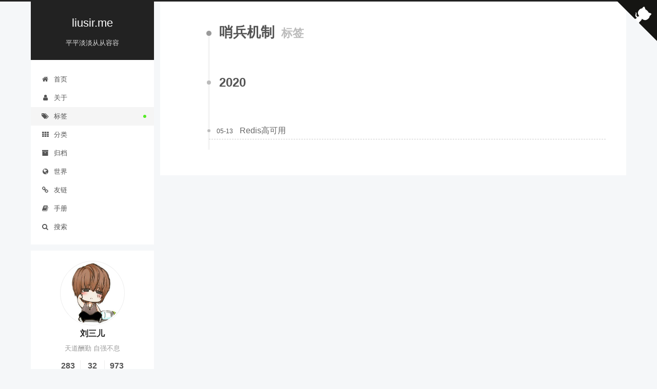

--- FILE ---
content_type: text/html; charset=utf-8
request_url: https://liusir.me/tags/%E5%93%A8%E5%85%B5%E6%9C%BA%E5%88%B6/
body_size: 20483
content:
<!DOCTYPE html>
<html lang="zh-CN">
<head><!-- hexo injector head_begin start --><style type="text/css">.douban-card-block {
    display: flex;
    justify-content: center;
    align-items: center;
    width: 100%;
    max-height: 400px;
}

.douban-card {
    display: flex;
    margin: 30px 10px;
    padding: 15px;
    border-radius: 15px;
    position: relative;
    justify-content: center;
    align-items: center;
    overflow: hidden;
    color: antiquewhite;
    text-decoration: none;
}

.douban-card:hover {
    text-decoration: none;
}

.douban-card-bgimg {
    position: absolute;
    width: 115%;
    height: 115%;
    filter: blur(15px) brightness(0.6);
    background-size: 100%;
    background-position: center;
    background-repeat: no-repeat;
}

.douban-card-img {
    position: relative;
    height: 130px;
    width: 80px;
    background-size: 100%;
    background-position: center;
    background-repeat: no-repeat;
}

.douban-card-left:hover .douban-card-img {
    filter: blur(5px) brightness(0.6);
    transform: perspective(800px) rotateX(180deg);
}

.douban-card-left .douban-card-img {
    transition: all 500ms ease;
}

.douban-card-left {
    position: relative;
    display: flex;
    flex-direction: column;
    align-items: center;
}

.douban-card-left .douban-card-status {
    height: 130px;
    width: 80px;
    text-align: center;
    font-weight: bold;
    position: absolute;
    left: 0;
    top: 30%;
    transform: rotateX(180deg);
    backface-visibility: hidden;
    transition: all 500ms ease;
}

.douban-card-left:hover .douban-card-status {
    transform: perspective(800px) rotateX(0deg);
}

.douban-card-right {
    position: relative;
    display: flex;
    flex-direction: column;
    margin-left: 12px;
    font-size: 16px;
    font-family: "Courier New", Courier, monospace;
    line-height: 1.3;
    color: antiquewhite;
}

.douban-card-item {
    margin-top: 4px;
}
</style><!-- hexo injector head_begin end -->
  <meta charset="UTF-8">
<meta name="viewport" content="width=device-width, initial-scale=1, maximum-scale=2">
<meta name="theme-color" content="#222">
<meta name="generator" content="Hexo 5.4.0">
  <link rel="apple-touch-icon" sizes="180x180" href="/images/apple-touch-icon-next.png?v=7.4.1">
  <link rel="icon" type="image/png" sizes="32x32" href="/images/kid.jpg?v=7.4.1">
  <link rel="icon" type="image/png" sizes="16x16" href="/images/kid.jpg?v=7.4.1">
  <link rel="mask-icon" href="/images/logo.svg?v=7.4.1" color="#222">

<link rel="stylesheet" href="/css/main.css?v=7.4.1">


<link rel="stylesheet" href="/lib/font-awesome/css/font-awesome.min.css?v=4.7.0">


<script id="hexo-configurations">
  var NexT = window.NexT || {};
  var CONFIG = {
    root: '/',
    scheme: 'Pisces',
    version: '7.4.1',
    exturl: false,
    sidebar: {"position":"left","display":"post","offset":12,"onmobile":false},
    copycode: {"enable":false,"show_result":false,"style":null},
    back2top: {"enable":true,"sidebar":false,"scrollpercent":false},
    bookmark: {"enable":false,"color":"#222","save":"auto"},
    fancybox: false,
    mediumzoom: false,
    lazyload: false,
    pangu: false,
    algolia: {
      appID: 'CEML8BS4YV',
      apiKey: '3ebedf719e70c7f3923acf70ba444a53',
      indexName: 'blog',
      hits: {"per_page":20},
      labels: {"input_placeholder":"Search for Posts","hits_empty":"We didn't find any results for the search: ${query}","hits_stats":"${hits} results found in ${time} ms"}
    },
    localsearch: {"enable":false,"trigger":"auto","top_n_per_article":1,"unescape":false,"preload":false},
    path: 'search.xml',
    motion: {"enable":true,"async":false,"transition":{"post_block":"fadeIn","post_header":"slideDownIn","post_body":"slideDownIn","coll_header":"slideLeftIn","sidebar":"slideUpIn"}},
    translation: {
      copy_button: '复制',
      copy_success: '复制成功',
      copy_failure: '复制失败'
    },
    sidebarPadding: 40
  };
</script>

  <meta name="description" content="天道酬勤 自强不息">
<meta property="og:type" content="website">
<meta property="og:title" content="liusir.me">
<meta property="og:url" content="https://liusir.me/tags/%E5%93%A8%E5%85%B5%E6%9C%BA%E5%88%B6/index.html">
<meta property="og:site_name" content="liusir.me">
<meta property="og:description" content="天道酬勤 自强不息">
<meta property="og:locale" content="zh_CN">
<meta property="article:author" content="刘三儿">
<meta property="article:tag" content="liusir.me">
<meta name="twitter:card" content="summary">
  <link rel="canonical" href="https://liusir.me/tags/%E5%93%A8%E5%85%B5%E6%9C%BA%E5%88%B6/">


<script id="page-configurations">
  // https://hexo.io/docs/variables.html
  CONFIG.page = {
    sidebar: "",
    isHome: false,
    isPost: false,
    isPage: false,
    isArchive: false
  };
</script>

  <title>标签: 哨兵机制 | liusir.me</title>
  








  <noscript>
  <style>
  .use-motion .brand,
  .use-motion .menu-item,
  .sidebar-inner,
  .use-motion .post-block,
  .use-motion .pagination,
  .use-motion .comments,
  .use-motion .post-header,
  .use-motion .post-body,
  .use-motion .collection-header { opacity: initial; }

  .use-motion .site-title,
  .use-motion .site-subtitle {
    opacity: initial;
    top: initial;
  }

  .use-motion .logo-line-before i { left: initial; }
  .use-motion .logo-line-after i { right: initial; }
  </style>
</noscript>


<style>.github-emoji { position: relative; display: inline-block; width: 1.2em; min-height: 1.2em; overflow: hidden; vertical-align: top; color: transparent; }  .github-emoji > span { position: relative; z-index: 10; }  .github-emoji img, .github-emoji .fancybox { margin: 0 !important; padding: 0 !important; border: none !important; outline: none !important; text-decoration: none !important; user-select: none !important; cursor: auto !important; }  .github-emoji img { height: 1.2em !important; width: 1.2em !important; position: absolute !important; left: 50% !important; top: 50% !important; transform: translate(-50%, -50%) !important; user-select: none !important; cursor: auto !important; } .github-emoji-fallback { color: inherit; } .github-emoji-fallback img { opacity: 0 !important; }</style>
</head>

<body itemscope itemtype="http://schema.org/WebPage">
  <div class="container use-motion">
    <div class="headband"></div>
    <a target="_blank" rel="noopener" href="https://github.com/liusirdotnet" class="github-corner" aria-label="View source on Github"><svg width="80" height="80" viewBox="0 0 250 250" style="fill:#151513; color:#fff; position: absolute; top: 0; border: 0; right: 0;" aria-hidden="true"><path d="M0,0 L115,115 L130,115 L142,142 L250,250 L250,0 Z"></path><path d="M128.3,109.0 C113.8,99.7 119.0,89.6 119.0,89.6 C122.0,82.7 120.5,78.6 120.5,78.6 C119.2,72.0 123.4,76.3 123.4,76.3 C127.3,80.9 125.5,87.3 125.5,87.3 C122.9,97.6 130.6,101.9 134.4,103.2" fill="currentColor" style="transform-origin: 130px 106px;" class="octo-arm"></path><path d="M115.0,115.0 C114.9,115.1 118.7,116.5 119.8,115.4 L133.7,101.6 C136.9,99.2 139.9,98.4 142.2,98.6 C133.8,88.0 127.5,74.4 143.8,58.0 C148.5,53.4 154.0,51.2 159.7,51.0 C160.3,49.4 163.2,43.6 171.4,40.1 C171.4,40.1 176.1,42.5 178.8,56.2 C183.1,58.6 187.2,61.8 190.9,65.4 C194.5,69.0 197.7,73.2 200.1,77.6 C213.8,80.2 216.3,84.9 216.3,84.9 C212.7,93.1 206.9,96.0 205.4,96.6 C205.1,102.4 203.0,107.8 198.3,112.5 C181.9,128.9 168.3,122.5 157.7,114.1 C157.9,116.9 156.7,120.9 152.7,124.9 L141.0,136.5 C139.8,137.7 141.6,141.9 141.8,141.8 Z" fill="currentColor" class="octo-body"></path></svg></a><style>.github-corner:hover .octo-arm{animation:octocat-wave 560ms ease-in-out}@keyframes octocat-wave{0%,100%{transform:rotate(0)}20%,60%{transform:rotate(-25deg)}40%,80%{transform:rotate(10deg)}}@media (max-width:500px){.github-corner:hover .octo-arm{animation:none}.github-corner .octo-arm{animation:octocat-wave 560ms ease-in-out}}</style>

    <header class="header" itemscope itemtype="http://schema.org/WPHeader">
      <div class="header-inner"><div class="site-brand-container">
  <div class="site-meta">

    <div>
      <a href="/" class="brand" rel="start">
        <span class="logo-line-before"><i></i></span>
        <span class="site-title">liusir.me</span>
        <span class="logo-line-after"><i></i></span>
      </a>
    </div>
        <p class="site-subtitle">平平淡淡从从容容</p>
  </div>

  <div class="site-nav-toggle">
    <div class="toggle" aria-label="切换导航栏">
      <span class="toggle-line toggle-line-first"></span>
      <span class="toggle-line toggle-line-middle"></span>
      <span class="toggle-line toggle-line-last"></span>
    </div>
  </div>
</div>


<nav class="site-nav">
  
  <ul id="menu" class="menu">
        <li class="menu-item menu-item-home">

    <a href="/" rel="section"><i class="fa fa-fw fa-home"></i>首页</a>

  </li>
        <li class="menu-item menu-item-about">

    <a href="/about/" rel="section"><i class="fa fa-fw fa-user"></i>关于</a>

  </li>
        <li class="menu-item menu-item-tags">

    <a href="/tags/" rel="section"><i class="fa fa-fw fa-tags"></i>标签</a>

  </li>
        <li class="menu-item menu-item-categories">

    <a href="/categories/" rel="section"><i class="fa fa-fw fa-th"></i>分类</a>

  </li>
        <li class="menu-item menu-item-archives">

    <a href="/archives/" rel="section"><i class="fa fa-fw fa-archive"></i>归档</a>

  </li>
        <li class="menu-item menu-item-world">

    <a href="/world/" rel="section"><i class="fa fa-fw fa-globe"></i>世界</a>

  </li>
        <li class="menu-item menu-item-links">

    <a href="/links/" rel="section"><i class="fa fa-fw fa-link"></i>友链</a>

  </li>
        <li class="menu-item menu-item-docs">

    <a href="/docs/" rel="section"><i class="fa fa-fw fa-book"></i>手册</a>

  </li>
      <li class="menu-item menu-item-search">
        <a role="button" class="popup-trigger"><i class="fa fa-search fa-fw"></i>搜索
        </a>
      </li>
  </ul>

</nav>
  <div class="site-search">
    <div class="popup search-popup">
    <div class="search-header">
  <span class="search-icon">
    <i class="fa fa-hand-o-up"></i>
  </span>
  <div class="search-input" id="search-input"></div>
  <span class="popup-btn-close">
    <i class="fa fa-times-circle"></i>
  </span>
</div>
<div class="algolia-results">
  <div id="algolia-stats"></div>
  <div id="algolia-hits"></div>
  <div id="algolia-pagination" class="algolia-pagination"></div>
</div>

  
</div>
<div class="search-pop-overlay"></div>

  </div>
</div>
    </header>

    
  <div class="back-to-top">
    <i class="fa fa-arrow-up"></i>
    <span>0%</span>
  </div>


    <main class="main">
      <div class="main-inner">
        <div class="content-wrap">
          

          <div class="content">
            

  
  
  
  <div class="post-block">
    <div class="posts-collapse">
      <div class="collection-title">
        <h1 class="collection-header">哨兵机制
          <small>标签</small>
        </h1>
      </div>

      
    <div class="collection-year">
      <h1 class="collection-header">2020</h1>
    </div>

  <article itemscope itemtype="http://schema.org/Article">
    <header class="post-header">

      <div class="post-meta">
        <time itemprop="dateCreated"
              datetime="2020-05-13T11:26:41+08:00"
              content="2020-05-13">
          05-13
        </time>
      </div>

      <h2 class="post-title">
          <a class="post-title-link" href="/2020/05/13/Redis-%E9%AB%98%E5%8F%AF%E7%94%A8/" itemprop="url">
            <span itemprop="name">Redis高可用</span>
          </a>
      </h2>

    </header>
  </article>

    </div>
  </div>
  
  
  

  



          </div>
          

        </div>
          
  
  <div class="toggle sidebar-toggle">
    <span class="toggle-line toggle-line-first"></span>
    <span class="toggle-line toggle-line-middle"></span>
    <span class="toggle-line toggle-line-last"></span>
  </div>

  <aside class="sidebar">
    <div class="sidebar-inner">

      <ul class="sidebar-nav motion-element">
        <li class="sidebar-nav-toc">
          文章目录
        </li>
        <li class="sidebar-nav-overview">
          站点概览
        </li>
      </ul>

      <!--noindex-->
      <div class="post-toc-wrap sidebar-panel">
      </div>
      <!--/noindex-->

      <div class="site-overview-wrap sidebar-panel">
        <div class="site-author motion-element" itemprop="author" itemscope itemtype="http://schema.org/Person">
  <img class="site-author-image" itemprop="image" alt="刘三儿"
    src="/images/kid.jpg">
  <p class="site-author-name" itemprop="name">刘三儿</p>
  <div class="site-description" itemprop="description">天道酬勤 自强不息</div>
</div>
<div class="site-state-wrap motion-element">
  <nav class="site-state">
      <div class="site-state-item site-state-posts">
          <a href="/archives/" onMouseOver="this.style.color='#56ea26'" onMouseOut="this.style.color='#555'">
        
          <span class="site-state-item-count">283</span>
          <span class="site-state-item-name">日志</span>
        </a>
      </div>
      <div class="site-state-item site-state-categories">
            <a href="/categories/" onMouseOver="this.style.color='#56ea26'" onMouseOut="this.style.color='#555'">
          
        <span class="site-state-item-count">32</span>
        <span class="site-state-item-name">分类</span></a>
      </div>
      <div class="site-state-item site-state-tags">
            <a href="/tags/" onMouseOver="this.style.color='#56ea26'" onMouseOut="this.style.color='#555'">
          
        <span class="site-state-item-count">973</span>
        <span class="site-state-item-name">标签</span></a>
      </div>
  </nav>
</div>
  <div class="links-of-author motion-element">
      <span class="links-of-author-item">
        <a target="_blank" href="https://github.com/liusirdotnet" onMouseOver="this.style.color='#56ea26'" onMouseOut="this.style.color='#555'" rel="noopener noopener"><i class="fa fa-fw fa-github"></i>GitHub</a>
        <!--<a href="https://github.com/liusirdotnet" title="GitHub &amp;rarr; https:&#x2F;&#x2F;github.com&#x2F;liusirdotnet" rel="noopener" target="_blank"><i class="fa fa-fw fa-github"></i>GitHub</a>-->
      </span>
      <span class="links-of-author-item">
        <a href="mailto:416668235@qq.com" onMouseOver="this.style.color='#56ea26'" onMouseOut="this.style.color='#555'" rel="noopener"><i class="fa fa-fw fa-envelope"></i>E-Mail</a>
        <!--<a href="mailto:416668235@qq.com" title="E-Mail &amp;rarr; mailto:416668235@qq.com" rel="noopener" target="_blank"><i class="fa fa-fw fa-envelope"></i>E-Mail</a>-->
      </span>
  </div>



      </div>

      
        <script type="text/javascript" charset="utf-8" src="/js/tagcloud.js"></script>
        <script type="text/javascript" charset="utf-8" src="/js/tagcanvas.js"></script>
        <div class="widget-wrap">
            <h3 class="widget-title"></h3>
            <div id="myCanvasContainer" class="widget tagcloud">
                <canvas width="200" height="200" id="resCanvas" style="width=100%">
                    <ul class="category-list"><li class="category-list-item"><a class="category-list-link" href="/categories/Algorithm/">Algorithm</a><span class="category-list-count">8</span></li><li class="category-list-item"><a class="category-list-link" href="/categories/Book/">Book</a><span class="category-list-count">10</span></li><li class="category-list-item"><a class="category-list-link" href="/categories/C/">C</a><span class="category-list-count">9</span></li><li class="category-list-item"><a class="category-list-link" href="/categories/DevOps/">DevOps</a><span class="category-list-count">7</span></li><li class="category-list-item"><a class="category-list-link" href="/categories/Docker/">Docker</a><span class="category-list-count">6</span></li><li class="category-list-item"><a class="category-list-link" href="/categories/ELK/">ELK</a><span class="category-list-count">11</span></li><li class="category-list-item"><a class="category-list-link" href="/categories/Game/">Game</a><span class="category-list-count">8</span></li><li class="category-list-item"><a class="category-list-link" href="/categories/Git/">Git</a><span class="category-list-count">5</span></li><li class="category-list-item"><a class="category-list-link" href="/categories/Go/">Go</a><span class="category-list-count">19</span></li><li class="category-list-item"><a class="category-list-link" href="/categories/HAProxy/">HAProxy</a><span class="category-list-count">1</span></li><li class="category-list-item"><a class="category-list-link" href="/categories/Hexo/">Hexo</a><span class="category-list-count">3</span></li><li class="category-list-item"><a class="category-list-link" href="/categories/Hobby/">Hobby</a><span class="category-list-count">16</span></li><li class="category-list-item"><a class="category-list-link" href="/categories/Java/">Java</a><span class="category-list-count">5</span></li><li class="category-list-item"><a class="category-list-link" href="/categories/K8S/">K8S</a><span class="category-list-count">1</span></li><li class="category-list-item"><a class="category-list-link" href="/categories/Linux/">Linux</a><span class="category-list-count">15</span></li><li class="category-list-item"><a class="category-list-link" href="/categories/MQ/">MQ</a><span class="category-list-count">10</span></li><li class="category-list-item"><a class="category-list-link" href="/categories/Mac/">Mac</a><span class="category-list-count">2</span></li><li class="category-list-item"><a class="category-list-link" href="/categories/MongoDB/">MongoDB</a><span class="category-list-count">14</span></li><li class="category-list-item"><a class="category-list-link" href="/categories/MySQL/">MySQL</a><span class="category-list-count">19</span></li><li class="category-list-item"><a class="category-list-link" href="/categories/Network/">Network</a><span class="category-list-count">9</span></li><li class="category-list-item"><a class="category-list-link" href="/categories/Nginx/">Nginx</a><span class="category-list-count">7</span></li><li class="category-list-item"><a class="category-list-link" href="/categories/OOP/">OOP</a><span class="category-list-count">2</span></li><li class="category-list-item"><a class="category-list-link" href="/categories/OS/">OS</a><span class="category-list-count">8</span></li><li class="category-list-item"><a class="category-list-link" href="/categories/PHP/">PHP</a><span class="category-list-count">11</span></li><li class="category-list-item"><a class="category-list-link" href="/categories/PL/">PL</a><span class="category-list-count">13</span></li><li class="category-list-item"><a class="category-list-link" href="/categories/Python/">Python</a><span class="category-list-count">8</span></li><li class="category-list-item"><a class="category-list-link" href="/categories/Redis/">Redis</a><span class="category-list-count">19</span></li><li class="category-list-item"><a class="category-list-link" href="/categories/RegExp/">RegExp</a><span class="category-list-count">4</span></li><li class="category-list-item"><a class="category-list-link" href="/categories/Rust/">Rust</a><span class="category-list-count">1</span></li><li class="category-list-item"><a class="category-list-link" href="/categories/Technology/">Technology</a><span class="category-list-count">20</span></li><li class="category-list-item"><a class="category-list-link" href="/categories/Tools/">Tools</a><span class="category-list-count">11</span></li><li class="category-list-item"><a class="category-list-link" href="/categories/Windows/">Windows</a><span class="category-list-count">1</span></li></ul>
                    <!--<ul class="tag-list" itemprop="keywords"><li class="tag-list-item"><a class="tag-list-link" href="/tags/1Pannel/" rel="tag">1Pannel</a><span class="tag-list-count">1</span></li><li class="tag-list-item"><a class="tag-list-link" href="/tags/502/" rel="tag">502</a><span class="tag-list-count">1</span></li><li class="tag-list-item"><a class="tag-list-link" href="/tags/504/" rel="tag">504</a><span class="tag-list-count">1</span></li><li class="tag-list-item"><a class="tag-list-link" href="/tags/ACID/" rel="tag">ACID</a><span class="tag-list-count">1</span></li><li class="tag-list-item"><a class="tag-list-link" href="/tags/AOI/" rel="tag">AOI</a><span class="tag-list-count">1</span></li><li class="tag-list-item"><a class="tag-list-link" href="/tags/API/" rel="tag">API</a><span class="tag-list-count">1</span></li><li class="tag-list-item"><a class="tag-list-link" href="/tags/APK/" rel="tag">APK</a><span class="tag-list-count">1</span></li><li class="tag-list-item"><a class="tag-list-link" href="/tags/ARP/" rel="tag">ARP</a><span class="tag-list-count">1</span></li><li class="tag-list-item"><a class="tag-list-link" href="/tags/ActiveMQ/" rel="tag">ActiveMQ</a><span class="tag-list-count">1</span></li><li class="tag-list-item"><a class="tag-list-link" href="/tags/Ajax/" rel="tag">Ajax</a><span class="tag-list-count">1</span></li><li class="tag-list-item"><a class="tag-list-link" href="/tags/AliOS/" rel="tag">AliOS</a><span class="tag-list-count">1</span></li><li class="tag-list-item"><a class="tag-list-link" href="/tags/AlibabaCloud/" rel="tag">AlibabaCloud</a><span class="tag-list-count">1</span></li><li class="tag-list-item"><a class="tag-list-link" href="/tags/Android/" rel="tag">Android</a><span class="tag-list-count">1</span></li><li class="tag-list-item"><a class="tag-list-link" href="/tags/AnyConnect/" rel="tag">AnyConnect</a><span class="tag-list-count">1</span></li><li class="tag-list-item"><a class="tag-list-link" href="/tags/Apache-Bench/" rel="tag">Apache Bench</a><span class="tag-list-count">1</span></li><li class="tag-list-item"><a class="tag-list-link" href="/tags/Arbiter%E8%8A%82%E7%82%B9/" rel="tag">Arbiter节点</a><span class="tag-list-count">1</span></li><li class="tag-list-item"><a class="tag-list-link" href="/tags/Arch/" rel="tag">Arch</a><span class="tag-list-count">1</span></li><li class="tag-list-item"><a class="tag-list-link" href="/tags/Audit/" rel="tag">Audit</a><span class="tag-list-count">1</span></li><li class="tag-list-item"><a class="tag-list-link" href="/tags/A%E7%B1%BB/" rel="tag">A类</a><span class="tag-list-count">1</span></li><li class="tag-list-item"><a class="tag-list-link" href="/tags/B-%E6%A0%91/" rel="tag">B+树</a><span class="tag-list-count">1</span></li><li class="tag-list-item"><a class="tag-list-link" href="/tags/B-%E6%A0%91/" rel="tag">B-树</a><span class="tag-list-count">1</span></li><li class="tag-list-item"><a class="tag-list-link" href="/tags/BASH-SOURCE/" rel="tag">BASH_SOURCE</a><span class="tag-list-count">1</span></li><li class="tag-list-item"><a class="tag-list-link" href="/tags/BNL/" rel="tag">BNL</a><span class="tag-list-count">1</span></li><li class="tag-list-item"><a class="tag-list-link" href="/tags/Beego/" rel="tag">Beego</a><span class="tag-list-count">1</span></li><li class="tag-list-item"><a class="tag-list-link" href="/tags/Block-Nested-Loop-Join/" rel="tag">Block Nested-Loop Join</a><span class="tag-list-count">1</span></li><li class="tag-list-item"><a class="tag-list-link" href="/tags/Bootstrap/" rel="tag">Bootstrap</a><span class="tag-list-count">1</span></li><li class="tag-list-item"><a class="tag-list-link" href="/tags/Buffalo/" rel="tag">Buffalo</a><span class="tag-list-count">1</span></li><li class="tag-list-item"><a class="tag-list-link" href="/tags/B%E7%B1%BB/" rel="tag">B类</a><span class="tag-list-count">1</span></li><li class="tag-list-item"><a class="tag-list-link" href="/tags/C/" rel="tag">C</a><span class="tag-list-count">9</span></li><li class="tag-list-item"><a class="tag-list-link" href="/tags/CDN/" rel="tag">CDN</a><span class="tag-list-count">1</span></li><li class="tag-list-item"><a class="tag-list-link" href="/tags/CGO/" rel="tag">CGO</a><span class="tag-list-count">1</span></li><li class="tag-list-item"><a class="tag-list-link" href="/tags/CI/" rel="tag">CI</a><span class="tag-list-count">1</span></li><li class="tag-list-item"><a class="tag-list-link" href="/tags/CNAME/" rel="tag">CNAME</a><span class="tag-list-count">1</span></li><li class="tag-list-item"><a class="tag-list-link" href="/tags/CPI/" rel="tag">CPI</a><span class="tag-list-count">1</span></li><li class="tag-list-item"><a class="tag-list-link" href="/tags/CPU/" rel="tag">CPU</a><span class="tag-list-count">2</span></li><li class="tag-list-item"><a class="tag-list-link" href="/tags/CPU%E5%AF%86%E9%9B%86%E5%9E%8B/" rel="tag">CPU密集型</a><span class="tag-list-count">1</span></li><li class="tag-list-item"><a class="tag-list-link" href="/tags/CSRF/" rel="tag">CSRF</a><span class="tag-list-count">1</span></li><li class="tag-list-item"><a class="tag-list-link" href="/tags/CSV/" rel="tag">CSV</a><span class="tag-list-count">2</span></li><li class="tag-list-item"><a class="tag-list-link" href="/tags/Cacti/" rel="tag">Cacti</a><span class="tag-list-count">2</span></li><li class="tag-list-item"><a class="tag-list-link" href="/tags/Canal/" rel="tag">Canal</a><span class="tag-list-count">1</span></li><li class="tag-list-item"><a class="tag-list-link" href="/tags/CentOS/" rel="tag">CentOS</a><span class="tag-list-count">2</span></li><li class="tag-list-item"><a class="tag-list-link" href="/tags/Charles/" rel="tag">Charles</a><span class="tag-list-count">1</span></li><li class="tag-list-item"><a class="tag-list-link" href="/tags/ChatGPT/" rel="tag">ChatGPT</a><span class="tag-list-count">1</span></li><li class="tag-list-item"><a class="tag-list-link" href="/tags/Cluster/" rel="tag">Cluster</a><span class="tag-list-count">1</span></li><li class="tag-list-item"><a class="tag-list-link" href="/tags/Cobar/" rel="tag">Cobar</a><span class="tag-list-count">1</span></li><li class="tag-list-item"><a class="tag-list-link" href="/tags/Code-Review/" rel="tag">Code Review</a><span class="tag-list-count">1</span></li><li class="tag-list-item"><a class="tag-list-link" href="/tags/Compose/" rel="tag">Compose</a><span class="tag-list-count">1</span></li><li class="tag-list-item"><a class="tag-list-link" href="/tags/Composer/" rel="tag">Composer</a><span class="tag-list-count">1</span></li><li class="tag-list-item"><a class="tag-list-link" href="/tags/Context/" rel="tag">Context</a><span class="tag-list-count">2</span></li><li class="tag-list-item"><a class="tag-list-link" href="/tags/C%E7%B1%BB/" rel="tag">C类</a><span class="tag-list-count">1</span></li><li class="tag-list-item"><a class="tag-list-link" href="/tags/DB/" rel="tag">DB</a><span class="tag-list-count">1</span></li><li class="tag-list-item"><a class="tag-list-link" href="/tags/DDOS/" rel="tag">DDOS</a><span class="tag-list-count">1</span></li><li class="tag-list-item"><a class="tag-list-link" href="/tags/DHCP/" rel="tag">DHCP</a><span class="tag-list-count">1</span></li><li class="tag-list-item"><a class="tag-list-link" href="/tags/DICT/" rel="tag">DICT</a><span class="tag-list-count">1</span></li><li class="tag-list-item"><a class="tag-list-link" href="/tags/DLX/" rel="tag">DLX</a><span class="tag-list-count">1</span></li><li class="tag-list-item"><a class="tag-list-link" href="/tags/DLang/" rel="tag">DLang</a><span class="tag-list-count">1</span></li><li class="tag-list-item"><a class="tag-list-link" href="/tags/DMA/" rel="tag">DMA</a><span class="tag-list-count">1</span></li><li class="tag-list-item"><a class="tag-list-link" href="/tags/DNS/" rel="tag">DNS</a><span class="tag-list-count">2</span></li><li class="tag-list-item"><a class="tag-list-link" href="/tags/Debian/" rel="tag">Debian</a><span class="tag-list-count">2</span></li><li class="tag-list-item"><a class="tag-list-link" href="/tags/Deepin/" rel="tag">Deepin</a><span class="tag-list-count">2</span></li><li class="tag-list-item"><a class="tag-list-link" href="/tags/Delayed%E8%8A%82%E7%82%B9/" rel="tag">Delayed节点</a><span class="tag-list-count">1</span></li><li class="tag-list-item"><a class="tag-list-link" href="/tags/DevOps/" rel="tag">DevOps</a><span class="tag-list-count">8</span></li><li class="tag-list-item"><a class="tag-list-link" href="/tags/Django/" rel="tag">Django</a><span class="tag-list-count">1</span></li><li class="tag-list-item"><a class="tag-list-link" href="/tags/Docker/" rel="tag">Docker</a><span class="tag-list-count">7</span></li><li class="tag-list-item"><a class="tag-list-link" href="/tags/Dockerfile/" rel="tag">Dockerfile</a><span class="tag-list-count">1</span></li><li class="tag-list-item"><a class="tag-list-link" href="/tags/Doxyfile/" rel="tag">Doxyfile</a><span class="tag-list-count">1</span></li><li class="tag-list-item"><a class="tag-list-link" href="/tags/Dubbo/" rel="tag">Dubbo</a><span class="tag-list-count">1</span></li><li class="tag-list-item"><a class="tag-list-link" href="/tags/D%E8%AF%AD%E8%A8%80/" rel="tag">D语言</a><span class="tag-list-count">1</span></li><li class="tag-list-item"><a class="tag-list-link" href="/tags/ELK/" rel="tag">ELK</a><span class="tag-list-count">7</span></li><li class="tag-list-item"><a class="tag-list-link" href="/tags/Echo/" rel="tag">Echo</a><span class="tag-list-count">1</span></li><li class="tag-list-item"><a class="tag-list-link" href="/tags/Elasticsearch/" rel="tag">Elasticsearch</a><span class="tag-list-count">12</span></li><li class="tag-list-item"><a class="tag-list-link" href="/tags/Erlang/" rel="tag">Erlang</a><span class="tag-list-count">3</span></li><li class="tag-list-item"><a class="tag-list-link" href="/tags/Error/" rel="tag">Error</a><span class="tag-list-count">1</span></li><li class="tag-list-item"><a class="tag-list-link" href="/tags/Exception/" rel="tag">Exception</a><span class="tag-list-count">1</span></li><li class="tag-list-item"><a class="tag-list-link" href="/tags/FIFO/" rel="tag">FIFO</a><span class="tag-list-count">1</span></li><li class="tag-list-item"><a class="tag-list-link" href="/tags/Fedora/" rel="tag">Fedora</a><span class="tag-list-count">1</span></li><li class="tag-list-item"><a class="tag-list-link" href="/tags/Fiddler/" rel="tag">Fiddler</a><span class="tag-list-count">1</span></li><li class="tag-list-item"><a class="tag-list-link" href="/tags/Filebeat/" rel="tag">Filebeat</a><span class="tag-list-count">11</span></li><li class="tag-list-item"><a class="tag-list-link" href="/tags/Flask/" rel="tag">Flask</a><span class="tag-list-count">1</span></li><li class="tag-list-item"><a class="tag-list-link" href="/tags/FreeBSD/" rel="tag">FreeBSD</a><span class="tag-list-count">3</span></li><li class="tag-list-item"><a class="tag-list-link" href="/tags/GC/" rel="tag">GC</a><span class="tag-list-count">1</span></li><li class="tag-list-item"><a class="tag-list-link" href="/tags/GET/" rel="tag">GET</a><span class="tag-list-count">1</span></li><li class="tag-list-item"><a class="tag-list-link" href="/tags/GMP/" rel="tag">GMP</a><span class="tag-list-count">1</span></li><li class="tag-list-item"><a class="tag-list-link" href="/tags/GNU/" rel="tag">GNU</a><span class="tag-list-count">1</span></li><li class="tag-list-item"><a class="tag-list-link" href="/tags/GORM/" rel="tag">GORM</a><span class="tag-list-count">1</span></li><li class="tag-list-item"><a class="tag-list-link" href="/tags/GVM/" rel="tag">GVM</a><span class="tag-list-count">1</span></li><li class="tag-list-item"><a class="tag-list-link" href="/tags/Gentoo/" rel="tag">Gentoo</a><span class="tag-list-count">1</span></li><li class="tag-list-item"><a class="tag-list-link" href="/tags/Gin/" rel="tag">Gin</a><span class="tag-list-count">1</span></li><li class="tag-list-item"><a class="tag-list-link" href="/tags/Git/" rel="tag">Git</a><span class="tag-list-count">6</span></li><li class="tag-list-item"><a class="tag-list-link" href="/tags/GitHub/" rel="tag">GitHub</a><span class="tag-list-count">4</span></li><li class="tag-list-item"><a class="tag-list-link" href="/tags/GitLab/" rel="tag">GitLab</a><span class="tag-list-count">1</span></li><li class="tag-list-item"><a class="tag-list-link" href="/tags/Go/" rel="tag">Go</a><span class="tag-list-count">20</span></li><li class="tag-list-item"><a class="tag-list-link" href="/tags/Godaddy/" rel="tag">Godaddy</a><span class="tag-list-count">1</span></li><li class="tag-list-item"><a class="tag-list-link" href="/tags/Gossip/" rel="tag">Gossip</a><span class="tag-list-count">1</span></li><li class="tag-list-item"><a class="tag-list-link" href="/tags/Grafana/" rel="tag">Grafana</a><span class="tag-list-count">2</span></li><li class="tag-list-item"><a class="tag-list-link" href="/tags/GridFS/" rel="tag">GridFS</a><span class="tag-list-count">1</span></li><li class="tag-list-item"><a class="tag-list-link" href="/tags/Grok/" rel="tag">Grok</a><span class="tag-list-count">1</span></li><li class="tag-list-item"><a class="tag-list-link" href="/tags/Guzzle/" rel="tag">Guzzle</a><span class="tag-list-count">1</span></li><li class="tag-list-item"><a class="tag-list-link" href="/tags/HAProxy/" rel="tag">HAProxy</a><span class="tag-list-count">2</span></li><li class="tag-list-item"><a class="tag-list-link" href="/tags/HDFS/" rel="tag">HDFS</a><span class="tag-list-count">1</span></li><li class="tag-list-item"><a class="tag-list-link" href="/tags/HR/" rel="tag">HR</a><span class="tag-list-count">1</span></li><li class="tag-list-item"><a class="tag-list-link" href="/tags/HT/" rel="tag">HT</a><span class="tag-list-count">1</span></li><li class="tag-list-item"><a class="tag-list-link" href="/tags/HTTP/" rel="tag">HTTP</a><span class="tag-list-count">1</span></li><li class="tag-list-item"><a class="tag-list-link" href="/tags/Hbase/" rel="tag">Hbase</a><span class="tag-list-count">1</span></li><li class="tag-list-item"><a class="tag-list-link" href="/tags/Hexo/" rel="tag">Hexo</a><span class="tag-list-count">3</span></li><li class="tag-list-item"><a class="tag-list-link" href="/tags/Hidden%E8%8A%82%E7%82%B9/" rel="tag">Hidden节点</a><span class="tag-list-count">1</span></li><li class="tag-list-item"><a class="tag-list-link" href="/tags/Hypertext/" rel="tag">Hypertext</a><span class="tag-list-count">1</span></li><li class="tag-list-item"><a class="tag-list-link" href="/tags/I-O%E5%A4%9A%E8%B7%AF%E5%A4%8D%E7%94%A8/" rel="tag">I/O多路复用</a><span class="tag-list-count">1</span></li><li class="tag-list-item"><a class="tag-list-link" href="/tags/ICMP/" rel="tag">ICMP</a><span class="tag-list-count">1</span></li><li class="tag-list-item"><a class="tag-list-link" href="/tags/ICP%E5%A4%87%E6%A1%88/" rel="tag">ICP备案</a><span class="tag-list-count">1</span></li><li class="tag-list-item"><a class="tag-list-link" href="/tags/IDE/" rel="tag">IDE</a><span class="tag-list-count">1</span></li><li class="tag-list-item"><a class="tag-list-link" href="/tags/INTSET/" rel="tag">INTSET</a><span class="tag-list-count">1</span></li><li class="tag-list-item"><a class="tag-list-link" href="/tags/IO/" rel="tag">IO</a><span class="tag-list-count">2</span></li><li class="tag-list-item"><a class="tag-list-link" href="/tags/IO%E5%AF%86%E9%9B%86%E5%9E%8B/" rel="tag">IO密集型</a><span class="tag-list-count">1</span></li><li class="tag-list-item"><a class="tag-list-link" href="/tags/IP/" rel="tag">IP</a><span class="tag-list-count">1</span></li><li class="tag-list-item"><a class="tag-list-link" href="/tags/IPA/" rel="tag">IPA</a><span class="tag-list-count">1</span></li><li class="tag-list-item"><a class="tag-list-link" href="/tags/IPC/" rel="tag">IPC</a><span class="tag-list-count">3</span></li><li class="tag-list-item"><a class="tag-list-link" href="/tags/ISBN/" rel="tag">ISBN</a><span class="tag-list-count">1</span></li><li class="tag-list-item"><a class="tag-list-link" href="/tags/InnoDB/" rel="tag">InnoDB</a><span class="tag-list-count">1</span></li><li class="tag-list-item"><a class="tag-list-link" href="/tags/Iris/" rel="tag">Iris</a><span class="tag-list-count">1</span></li><li class="tag-list-item"><a class="tag-list-link" href="/tags/JS/" rel="tag">JS</a><span class="tag-list-count">2</span></li><li class="tag-list-item"><a class="tag-list-link" href="/tags/JWT/" rel="tag">JWT</a><span class="tag-list-count">1</span></li><li class="tag-list-item"><a class="tag-list-link" href="/tags/Java/" rel="tag">Java</a><span class="tag-list-count">5</span></li><li class="tag-list-item"><a class="tag-list-link" href="/tags/Jira/" rel="tag">Jira</a><span class="tag-list-count">1</span></li><li class="tag-list-item"><a class="tag-list-link" href="/tags/Jmeter/" rel="tag">Jmeter</a><span class="tag-list-count">1</span></li><li class="tag-list-item"><a class="tag-list-link" href="/tags/Julia/" rel="tag">Julia</a><span class="tag-list-count">1</span></li><li class="tag-list-item"><a class="tag-list-link" href="/tags/JumpServer/" rel="tag">JumpServer</a><span class="tag-list-count">1</span></li><li class="tag-list-item"><a class="tag-list-link" href="/tags/Kafka/" rel="tag">Kafka</a><span class="tag-list-count">3</span></li><li class="tag-list-item"><a class="tag-list-link" href="/tags/Kibana/" rel="tag">Kibana</a><span class="tag-list-count">11</span></li><li class="tag-list-item"><a class="tag-list-link" href="/tags/Kubernetes/" rel="tag">Kubernetes</a><span class="tag-list-count">1</span></li><li class="tag-list-item"><a class="tag-list-link" href="/tags/LFU/" rel="tag">LFU</a><span class="tag-list-count">1</span></li><li class="tag-list-item"><a class="tag-list-link" href="/tags/LINKEDLIST/" rel="tag">LINKEDLIST</a><span class="tag-list-count">1</span></li><li class="tag-list-item"><a class="tag-list-link" href="/tags/LPC/" rel="tag">LPC</a><span class="tag-list-count">2</span></li><li class="tag-list-item"><a class="tag-list-link" href="/tags/LRU/" rel="tag">LRU</a><span class="tag-list-count">1</span></li><li class="tag-list-item"><a class="tag-list-link" href="/tags/LSM/" rel="tag">LSM</a><span class="tag-list-count">1</span></li><li class="tag-list-item"><a class="tag-list-link" href="/tags/LVS/" rel="tag">LVS</a><span class="tag-list-count">1</span></li><li class="tag-list-item"><a class="tag-list-link" href="/tags/Laravel/" rel="tag">Laravel</a><span class="tag-list-count">2</span></li><li class="tag-list-item"><a class="tag-list-link" href="/tags/Linux/" rel="tag">Linux</a><span class="tag-list-count">16</span></li><li class="tag-list-item"><a class="tag-list-link" href="/tags/Logstash/" rel="tag">Logstash</a><span class="tag-list-count">11</span></li><li class="tag-list-item"><a class="tag-list-link" href="/tags/Lua/" rel="tag">Lua</a><span class="tag-list-count">4</span></li><li class="tag-list-item"><a class="tag-list-link" href="/tags/M0/" rel="tag">M0</a><span class="tag-list-count">1</span></li><li class="tag-list-item"><a class="tag-list-link" href="/tags/M1/" rel="tag">M1</a><span class="tag-list-count">1</span></li><li class="tag-list-item"><a class="tag-list-link" href="/tags/M2/" rel="tag">M2</a><span class="tag-list-count">1</span></li><li class="tag-list-item"><a class="tag-list-link" href="/tags/MATLAB/" rel="tag">MATLAB</a><span class="tag-list-count">2</span></li><li class="tag-list-item"><a class="tag-list-link" href="/tags/MMU/" rel="tag">MMU</a><span class="tag-list-count">1</span></li><li class="tag-list-item"><a class="tag-list-link" href="/tags/MQ/" rel="tag">MQ</a><span class="tag-list-count">10</span></li><li class="tag-list-item"><a class="tag-list-link" href="/tags/MVC/" rel="tag">MVC</a><span class="tag-list-count">1</span></li><li class="tag-list-item"><a class="tag-list-link" href="/tags/MVCC/" rel="tag">MVCC</a><span class="tag-list-count">1</span></li><li class="tag-list-item"><a class="tag-list-link" href="/tags/MVVM/" rel="tag">MVVM</a><span class="tag-list-count">1</span></li><li class="tag-list-item"><a class="tag-list-link" href="/tags/Mac/" rel="tag">Mac</a><span class="tag-list-count">12</span></li><li class="tag-list-item"><a class="tag-list-link" href="/tags/Mac-%E5%9E%83%E5%9C%BE%E5%9B%9E%E6%94%B6/" rel="tag">Mac - 垃圾回收</a><span class="tag-list-count">1</span></li><li class="tag-list-item"><a class="tag-list-link" href="/tags/Machine/" rel="tag">Machine</a><span class="tag-list-count">1</span></li><li class="tag-list-item"><a class="tag-list-link" href="/tags/Makefile/" rel="tag">Makefile</a><span class="tag-list-count">1</span></li><li class="tag-list-item"><a class="tag-list-link" href="/tags/Map/" rel="tag">Map</a><span class="tag-list-count">1</span></li><li class="tag-list-item"><a class="tag-list-link" href="/tags/MapReduce/" rel="tag">MapReduce</a><span class="tag-list-count">1</span></li><li class="tag-list-item"><a class="tag-list-link" href="/tags/Markdown/" rel="tag">Markdown</a><span class="tag-list-count">1</span></li><li class="tag-list-item"><a class="tag-list-link" href="/tags/Martini/" rel="tag">Martini</a><span class="tag-list-count">1</span></li><li class="tag-list-item"><a class="tag-list-link" href="/tags/Maven/" rel="tag">Maven</a><span class="tag-list-count">1</span></li><li class="tag-list-item"><a class="tag-list-link" href="/tags/Mock/" rel="tag">Mock</a><span class="tag-list-count">1</span></li><li class="tag-list-item"><a class="tag-list-link" href="/tags/MongoDB/" rel="tag">MongoDB</a><span class="tag-list-count">20</span></li><li class="tag-list-item"><a class="tag-list-link" href="/tags/MyISAM/" rel="tag">MyISAM</a><span class="tag-list-count">1</span></li><li class="tag-list-item"><a class="tag-list-link" href="/tags/MySQL/" rel="tag">MySQL</a><span class="tag-list-count">22</span></li><li class="tag-list-item"><a class="tag-list-link" href="/tags/MySQL%E4%B8%BB%E4%BB%8E/" rel="tag">MySQL主从</a><span class="tag-list-count">1</span></li><li class="tag-list-item"><a class="tag-list-link" href="/tags/Mycat/" rel="tag">Mycat</a><span class="tag-list-count">1</span></li><li class="tag-list-item"><a class="tag-list-link" href="/tags/NAT/" rel="tag">NAT</a><span class="tag-list-count">1</span></li><li class="tag-list-item"><a class="tag-list-link" href="/tags/NBA/" rel="tag">NBA</a><span class="tag-list-count">1</span></li><li class="tag-list-item"><a class="tag-list-link" href="/tags/NFS/" rel="tag">NFS</a><span class="tag-list-count">1</span></li><li class="tag-list-item"><a class="tag-list-link" href="/tags/NLJ/" rel="tag">NLJ</a><span class="tag-list-count">1</span></li><li class="tag-list-item"><a class="tag-list-link" href="/tags/Nagios/" rel="tag">Nagios</a><span class="tag-list-count">2</span></li><li class="tag-list-item"><a class="tag-list-link" href="/tags/Nested-Loop-Join/" rel="tag">Nested-Loop Join</a><span class="tag-list-count">1</span></li><li class="tag-list-item"><a class="tag-list-link" href="/tags/Netlink/" rel="tag">Netlink</a><span class="tag-list-count">1</span></li><li class="tag-list-item"><a class="tag-list-link" href="/tags/Netty/" rel="tag">Netty</a><span class="tag-list-count">1</span></li><li class="tag-list-item"><a class="tag-list-link" href="/tags/Nginx/" rel="tag">Nginx</a><span class="tag-list-count">9</span></li><li class="tag-list-item"><a class="tag-list-link" href="/tags/NoSQL/" rel="tag">NoSQL</a><span class="tag-list-count">30</span></li><li class="tag-list-item"><a class="tag-list-link" href="/tags/Node/" rel="tag">Node</a><span class="tag-list-count">2</span></li><li class="tag-list-item"><a class="tag-list-link" href="/tags/OAuth2-0/" rel="tag">OAuth2.0</a><span class="tag-list-count">1</span></li><li class="tag-list-item"><a class="tag-list-link" href="/tags/OOP/" rel="tag">OOP</a><span class="tag-list-count">2</span></li><li class="tag-list-item"><a class="tag-list-link" href="/tags/OSI/" rel="tag">OSI</a><span class="tag-list-count">2</span></li><li class="tag-list-item"><a class="tag-list-link" href="/tags/OpenCloud/" rel="tag">OpenCloud</a><span class="tag-list-count">1</span></li><li class="tag-list-item"><a class="tag-list-link" href="/tags/OpenCloudOS/" rel="tag">OpenCloudOS</a><span class="tag-list-count">1</span></li><li class="tag-list-item"><a class="tag-list-link" href="/tags/Openresty/" rel="tag">Openresty</a><span class="tag-list-count">1</span></li><li class="tag-list-item"><a class="tag-list-link" href="/tags/PATH/" rel="tag">PATH</a><span class="tag-list-count">1</span></li><li class="tag-list-item"><a class="tag-list-link" href="/tags/PHP/" rel="tag">PHP</a><span class="tag-list-count">15</span></li><li class="tag-list-item"><a class="tag-list-link" href="/tags/PHPUnit/" rel="tag">PHPUnit</a><span class="tag-list-count">1</span></li><li class="tag-list-item"><a class="tag-list-link" href="/tags/POST/" rel="tag">POST</a><span class="tag-list-count">2</span></li><li class="tag-list-item"><a class="tag-list-link" href="/tags/PPI/" rel="tag">PPI</a><span class="tag-list-count">1</span></li><li class="tag-list-item"><a class="tag-list-link" href="/tags/PSR/" rel="tag">PSR</a><span class="tag-list-count">1</span></li><li class="tag-list-item"><a class="tag-list-link" href="/tags/Paxos/" rel="tag">Paxos</a><span class="tag-list-count">1</span></li><li class="tag-list-item"><a class="tag-list-link" href="/tags/Primary%E8%8A%82%E7%82%B9/" rel="tag">Primary节点</a><span class="tag-list-count">1</span></li><li class="tag-list-item"><a class="tag-list-link" href="/tags/Priority0%E8%8A%82%E7%82%B9/" rel="tag">Priority0节点</a><span class="tag-list-count">1</span></li><li class="tag-list-item"><a class="tag-list-link" href="/tags/Proactor/" rel="tag">Proactor</a><span class="tag-list-count">1</span></li><li class="tag-list-item"><a class="tag-list-link" href="/tags/Prometheus/" rel="tag">Prometheus</a><span class="tag-list-count">2</span></li><li class="tag-list-item"><a class="tag-list-link" href="/tags/Protobuf/" rel="tag">Protobuf</a><span class="tag-list-count">1</span></li><li class="tag-list-item"><a class="tag-list-link" href="/tags/PyYAML/" rel="tag">PyYAML</a><span class="tag-list-count">1</span></li><li class="tag-list-item"><a class="tag-list-link" href="/tags/Python/" rel="tag">Python</a><span class="tag-list-count">11</span></li><li class="tag-list-item"><a class="tag-list-link" href="/tags/QUICKLIST/" rel="tag">QUICKLIST</a><span class="tag-list-count">1</span></li><li class="tag-list-item"><a class="tag-list-link" href="/tags/RARP/" rel="tag">RARP</a><span class="tag-list-count">1</span></li><li class="tag-list-item"><a class="tag-list-link" href="/tags/RBAC/" rel="tag">RBAC</a><span class="tag-list-count">1</span></li><li class="tag-list-item"><a class="tag-list-link" href="/tags/RIP/" rel="tag">RIP</a><span class="tag-list-count">1</span></li><li class="tag-list-item"><a class="tag-list-link" href="/tags/RPC/" rel="tag">RPC</a><span class="tag-list-count">3</span></li><li class="tag-list-item"><a class="tag-list-link" href="/tags/RTT/" rel="tag">RTT</a><span class="tag-list-count">2</span></li><li class="tag-list-item"><a class="tag-list-link" href="/tags/RabbitMQ/" rel="tag">RabbitMQ</a><span class="tag-list-count">14</span></li><li class="tag-list-item"><a class="tag-list-link" href="/tags/Raft/" rel="tag">Raft</a><span class="tag-list-count">1</span></li><li class="tag-list-item"><a class="tag-list-link" href="/tags/Reactor/" rel="tag">Reactor</a><span class="tag-list-count">1</span></li><li class="tag-list-item"><a class="tag-list-link" href="/tags/Read-Concern/" rel="tag">Read Concern</a><span class="tag-list-count">1</span></li><li class="tag-list-item"><a class="tag-list-link" href="/tags/RedHat/" rel="tag">RedHat</a><span class="tag-list-count">1</span></li><li class="tag-list-item"><a class="tag-list-link" href="/tags/Redis/" rel="tag">Redis</a><span class="tag-list-count">25</span></li><li class="tag-list-item"><a class="tag-list-link" href="/tags/RedisObject/" rel="tag">RedisObject</a><span class="tag-list-count">1</span></li><li class="tag-list-item"><a class="tag-list-link" href="/tags/Redmine/" rel="tag">Redmine</a><span class="tag-list-count">1</span></li><li class="tag-list-item"><a class="tag-list-link" href="/tags/Reduce/" rel="tag">Reduce</a><span class="tag-list-count">1</span></li><li class="tag-list-item"><a class="tag-list-link" href="/tags/Replication/" rel="tag">Replication</a><span class="tag-list-count">1</span></li><li class="tag-list-item"><a class="tag-list-link" href="/tags/Restful/" rel="tag">Restful</a><span class="tag-list-count">1</span></li><li class="tag-list-item"><a class="tag-list-link" href="/tags/RocketMQ/" rel="tag">RocketMQ</a><span class="tag-list-count">1</span></li><li class="tag-list-item"><a class="tag-list-link" href="/tags/Ruby/" rel="tag">Ruby</a><span class="tag-list-count">1</span></li><li class="tag-list-item"><a class="tag-list-link" href="/tags/Rust/" rel="tag">Rust</a><span class="tag-list-count">2</span></li><li class="tag-list-item"><a class="tag-list-link" href="/tags/SDK/" rel="tag">SDK</a><span class="tag-list-count">1</span></li><li class="tag-list-item"><a class="tag-list-link" href="/tags/SDS/" rel="tag">SDS</a><span class="tag-list-count">1</span></li><li class="tag-list-item"><a class="tag-list-link" href="/tags/SIP/" rel="tag">SIP</a><span class="tag-list-count">2</span></li><li class="tag-list-item"><a class="tag-list-link" href="/tags/SKIPLIST/" rel="tag">SKIPLIST</a><span class="tag-list-count">1</span></li><li class="tag-list-item"><a class="tag-list-link" href="/tags/SPL/" rel="tag">SPL</a><span class="tag-list-count">1</span></li><li class="tag-list-item"><a class="tag-list-link" href="/tags/SQL%E6%B3%A8%E5%85%A5/" rel="tag">SQL注入</a><span class="tag-list-count">1</span></li><li class="tag-list-item"><a class="tag-list-link" href="/tags/SSH/" rel="tag">SSH</a><span class="tag-list-count">1</span></li><li class="tag-list-item"><a class="tag-list-link" href="/tags/STAR/" rel="tag">STAR</a><span class="tag-list-count">1</span></li><li class="tag-list-item"><a class="tag-list-link" href="/tags/SVN/" rel="tag">SVN</a><span class="tag-list-count">1</span></li><li class="tag-list-item"><a class="tag-list-link" href="/tags/Search/" rel="tag">Search</a><span class="tag-list-count">1</span></li><li class="tag-list-item"><a class="tag-list-link" href="/tags/Secondary%E8%8A%82%E7%82%B9/" rel="tag">Secondary节点</a><span class="tag-list-count">1</span></li><li class="tag-list-item"><a class="tag-list-link" href="/tags/Sentinel/" rel="tag">Sentinel</a><span class="tag-list-count">1</span></li><li class="tag-list-item"><a class="tag-list-link" href="/tags/Sharding/" rel="tag">Sharding</a><span class="tag-list-count">1</span></li><li class="tag-list-item"><a class="tag-list-link" href="/tags/Solr/" rel="tag">Solr</a><span class="tag-list-count">1</span></li><li class="tag-list-item"><a class="tag-list-link" href="/tags/Sphinx/" rel="tag">Sphinx</a><span class="tag-list-count">1</span></li><li class="tag-list-item"><a class="tag-list-link" href="/tags/Spring/" rel="tag">Spring</a><span class="tag-list-count">1</span></li><li class="tag-list-item"><a class="tag-list-link" href="/tags/Swarm/" rel="tag">Swarm</a><span class="tag-list-count">1</span></li><li class="tag-list-item"><a class="tag-list-link" href="/tags/Swoole/" rel="tag">Swoole</a><span class="tag-list-count">3</span></li><li class="tag-list-item"><a class="tag-list-link" href="/tags/Symfony/" rel="tag">Symfony</a><span class="tag-list-count">1</span></li><li class="tag-list-item"><a class="tag-list-link" href="/tags/TCP/" rel="tag">TCP</a><span class="tag-list-count">3</span></li><li class="tag-list-item"><a class="tag-list-link" href="/tags/TIOBE/" rel="tag">TIOBE</a><span class="tag-list-count">1</span></li><li class="tag-list-item"><a class="tag-list-link" href="/tags/TPCC/" rel="tag">TPCC</a><span class="tag-list-count">1</span></li><li class="tag-list-item"><a class="tag-list-link" href="/tags/TTL/" rel="tag">TTL</a><span class="tag-list-count">1</span></li><li class="tag-list-item"><a class="tag-list-link" href="/tags/Tcl/" rel="tag">Tcl</a><span class="tag-list-count">1</span></li><li class="tag-list-item"><a class="tag-list-link" href="/tags/Technology/" rel="tag">Technology</a><span class="tag-list-count">1</span></li><li class="tag-list-item"><a class="tag-list-link" href="/tags/ThinkPHP/" rel="tag">ThinkPHP</a><span class="tag-list-count">1</span></li><li class="tag-list-item"><a class="tag-list-link" href="/tags/ThreadLocal/" rel="tag">ThreadLocal</a><span class="tag-list-count">1</span></li><li class="tag-list-item"><a class="tag-list-link" href="/tags/Tideways/" rel="tag">Tideways</a><span class="tag-list-count">1</span></li><li class="tag-list-item"><a class="tag-list-link" href="/tags/Tk/" rel="tag">Tk</a><span class="tag-list-count">1</span></li><li class="tag-list-item"><a class="tag-list-link" href="/tags/Tomcat/" rel="tag">Tomcat</a><span class="tag-list-count">1</span></li><li class="tag-list-item"><a class="tag-list-link" href="/tags/Trigger/" rel="tag">Trigger</a><span class="tag-list-count">1</span></li><li class="tag-list-item"><a class="tag-list-link" href="/tags/UDP/" rel="tag">UDP</a><span class="tag-list-count">1</span></li><li class="tag-list-item"><a class="tag-list-link" href="/tags/UML/" rel="tag">UML</a><span class="tag-list-count">1</span></li><li class="tag-list-item"><a class="tag-list-link" href="/tags/Ubuntu/" rel="tag">Ubuntu</a><span class="tag-list-count">2</span></li><li class="tag-list-item"><a class="tag-list-link" href="/tags/VS-code/" rel="tag">VS code</a><span class="tag-list-count">1</span></li><li class="tag-list-item"><a class="tag-list-link" href="/tags/Vim/" rel="tag">Vim</a><span class="tag-list-count">1</span></li><li class="tag-list-item"><a class="tag-list-link" href="/tags/Vote0%E8%8A%82%E7%82%B9/" rel="tag">Vote0节点</a><span class="tag-list-count">1</span></li><li class="tag-list-item"><a class="tag-list-link" href="/tags/Vue/" rel="tag">Vue</a><span class="tag-list-count">1</span></li><li class="tag-list-item"><a class="tag-list-link" href="/tags/WGHOL/" rel="tag">WGHOL</a><span class="tag-list-count">1</span></li><li class="tag-list-item"><a class="tag-list-link" href="/tags/WSL/" rel="tag">WSL</a><span class="tag-list-count">1</span></li><li class="tag-list-item"><a class="tag-list-link" href="/tags/WaitGroup/" rel="tag">WaitGroup</a><span class="tag-list-count">1</span></li><li class="tag-list-item"><a class="tag-list-link" href="/tags/WebSocket/" rel="tag">WebSocket</a><span class="tag-list-count">1</span></li><li class="tag-list-item"><a class="tag-list-link" href="/tags/Webbench/" rel="tag">Webbench</a><span class="tag-list-count">1</span></li><li class="tag-list-item"><a class="tag-list-link" href="/tags/Windows/" rel="tag">Windows</a><span class="tag-list-count">1</span></li><li class="tag-list-item"><a class="tag-list-link" href="/tags/WiredTiger/" rel="tag">WiredTiger</a><span class="tag-list-count">1</span></li><li class="tag-list-item"><a class="tag-list-link" href="/tags/Wireshark/" rel="tag">Wireshark</a><span class="tag-list-count">1</span></li><li class="tag-list-item"><a class="tag-list-link" href="/tags/Workerman/" rel="tag">Workerman</a><span class="tag-list-count">1</span></li><li class="tag-list-item"><a class="tag-list-link" href="/tags/Write-Concern/" rel="tag">Write Concern</a><span class="tag-list-count">1</span></li><li class="tag-list-item"><a class="tag-list-link" href="/tags/XHGui/" rel="tag">XHGui</a><span class="tag-list-count">1</span></li><li class="tag-list-item"><a class="tag-list-link" href="/tags/XHProf/" rel="tag">XHProf</a><span class="tag-list-count">1</span></li><li class="tag-list-item"><a class="tag-list-link" href="/tags/XSS/" rel="tag">XSS</a><span class="tag-list-count">1</span></li><li class="tag-list-item"><a class="tag-list-link" href="/tags/Xapian/" rel="tag">Xapian</a><span class="tag-list-count">1</span></li><li class="tag-list-item"><a class="tag-list-link" href="/tags/YAML/" rel="tag">YAML</a><span class="tag-list-count">2</span></li><li class="tag-list-item"><a class="tag-list-link" href="/tags/Yac/" rel="tag">Yac</a><span class="tag-list-count">1</span></li><li class="tag-list-item"><a class="tag-list-link" href="/tags/Yaf/" rel="tag">Yaf</a><span class="tag-list-count">1</span></li><li class="tag-list-item"><a class="tag-list-link" href="/tags/Yar/" rel="tag">Yar</a><span class="tag-list-count">1</span></li><li class="tag-list-item"><a class="tag-list-link" href="/tags/Yii/" rel="tag">Yii</a><span class="tag-list-count">1</span></li><li class="tag-list-item"><a class="tag-list-link" href="/tags/ZAB/" rel="tag">ZAB</a><span class="tag-list-count">1</span></li><li class="tag-list-item"><a class="tag-list-link" href="/tags/ZIPLIST/" rel="tag">ZIPLIST</a><span class="tag-list-count">1</span></li><li class="tag-list-item"><a class="tag-list-link" href="/tags/Zabbix/" rel="tag">Zabbix</a><span class="tag-list-count">2</span></li><li class="tag-list-item"><a class="tag-list-link" href="/tags/Zend-Framework/" rel="tag">Zend Framework</a><span class="tag-list-count">1</span></li><li class="tag-list-item"><a class="tag-list-link" href="/tags/Zookeeper/" rel="tag">Zookeeper</a><span class="tag-list-count">1</span></li><li class="tag-list-item"><a class="tag-list-link" href="/tags/ab/" rel="tag">ab</a><span class="tag-list-count">1</span></li><li class="tag-list-item"><a class="tag-list-link" href="/tags/ajax/" rel="tag">ajax</a><span class="tag-list-count">1</span></li><li class="tag-list-item"><a class="tag-list-link" href="/tags/algolia/" rel="tag">algolia</a><span class="tag-list-count">1</span></li><li class="tag-list-item"><a class="tag-list-link" href="/tags/ansible/" rel="tag">ansible</a><span class="tag-list-count">2</span></li><li class="tag-list-item"><a class="tag-list-link" href="/tags/any/" rel="tag">any</a><span class="tag-list-count">1</span></li><li class="tag-list-item"><a class="tag-list-link" href="/tags/aof/" rel="tag">aof</a><span class="tag-list-count">1</span></li><li class="tag-list-item"><a class="tag-list-link" href="/tags/app/" rel="tag">app</a><span class="tag-list-count">1</span></li><li class="tag-list-item"><a class="tag-list-link" href="/tags/atomic/" rel="tag">atomic</a><span class="tag-list-count">1</span></li><li class="tag-list-item"><a class="tag-list-link" href="/tags/attach/" rel="tag">attach</a><span class="tag-list-count">1</span></li><li class="tag-list-item"><a class="tag-list-link" href="/tags/awk/" rel="tag">awk</a><span class="tag-list-count">1</span></li><li class="tag-list-item"><a class="tag-list-link" href="/tags/bigkeys/" rel="tag">bigkeys</a><span class="tag-list-count">1</span></li><li class="tag-list-item"><a class="tag-list-link" href="/tags/bindTo/" rel="tag">bindTo</a><span class="tag-list-count">1</span></li><li class="tag-list-item"><a class="tag-list-link" href="/tags/binlog/" rel="tag">binlog</a><span class="tag-list-count">1</span></li><li class="tag-list-item"><a class="tag-list-link" href="/tags/binlog2sql/" rel="tag">binlog2sql</a><span class="tag-list-count">1</span></li><li class="tag-list-item"><a class="tag-list-link" href="/tags/brew/" rel="tag">brew</a><span class="tag-list-count">2</span></li><li class="tag-list-item"><a class="tag-list-link" href="/tags/bson/" rel="tag">bson</a><span class="tag-list-count">1</span></li><li class="tag-list-item"><a class="tag-list-link" href="/tags/buffer/" rel="tag">buffer</a><span class="tag-list-count">1</span></li><li class="tag-list-item"><a class="tag-list-link" href="/tags/calloc/" rel="tag">calloc</a><span class="tag-list-count">1</span></li><li class="tag-list-item"><a class="tag-list-link" href="/tags/case/" rel="tag">case</a><span class="tag-list-count">1</span></li><li class="tag-list-item"><a class="tag-list-link" href="/tags/cask/" rel="tag">cask</a><span class="tag-list-count">1</span></li><li class="tag-list-item"><a class="tag-list-link" href="/tags/cerebro/" rel="tag">cerebro</a><span class="tag-list-count">3</span></li><li class="tag-list-item"><a class="tag-list-link" href="/tags/channel/" rel="tag">channel</a><span class="tag-list-count">2</span></li><li class="tag-list-item"><a class="tag-list-link" href="/tags/chsh/" rel="tag">chsh</a><span class="tag-list-count">1</span></li><li class="tag-list-item"><a class="tag-list-link" href="/tags/client/" rel="tag">client</a><span class="tag-list-count">1</span></li><li class="tag-list-item"><a class="tag-list-link" href="/tags/commit/" rel="tag">commit</a><span class="tag-list-count">1</span></li><li class="tag-list-item"><a class="tag-list-link" href="/tags/composer/" rel="tag">composer</a><span class="tag-list-count">1</span></li><li class="tag-list-item"><a class="tag-list-link" href="/tags/config/" rel="tag">config</a><span class="tag-list-count">1</span></li><li class="tag-list-item"><a class="tag-list-link" href="/tags/confirm/" rel="tag">confirm</a><span class="tag-list-count">1</span></li><li class="tag-list-item"><a class="tag-list-link" href="/tags/csrutil/" rel="tag">csrutil</a><span class="tag-list-count">2</span></li><li class="tag-list-item"><a class="tag-list-link" href="/tags/curl/" rel="tag">curl</a><span class="tag-list-count">1</span></li><li class="tag-list-item"><a class="tag-list-link" href="/tags/debug-object/" rel="tag">debug object</a><span class="tag-list-count">1</span></li><li class="tag-list-item"><a class="tag-list-link" href="/tags/debug-backtrace/" rel="tag">debug_backtrace</a><span class="tag-list-count">1</span></li><li class="tag-list-item"><a class="tag-list-link" href="/tags/declare/" rel="tag">declare</a><span class="tag-list-count">2</span></li><li class="tag-list-item"><a class="tag-list-link" href="/tags/defer/" rel="tag">defer</a><span class="tag-list-count">1</span></li><li class="tag-list-item"><a class="tag-list-link" href="/tags/dirname/" rel="tag">dirname</a><span class="tag-list-count">1</span></li><li class="tag-list-item"><a class="tag-list-link" href="/tags/dmd/" rel="tag">dmd</a><span class="tag-list-count">1</span></li><li class="tag-list-item"><a class="tag-list-link" href="/tags/docker/" rel="tag">docker</a><span class="tag-list-count">1</span></li><li class="tag-list-item"><a class="tag-list-link" href="/tags/docker-compose/" rel="tag">docker-compose</a><span class="tag-list-count">1</span></li><li class="tag-list-item"><a class="tag-list-link" href="/tags/dump/" rel="tag">dump</a><span class="tag-list-count">1</span></li><li class="tag-list-item"><a class="tag-list-link" href="/tags/echo/" rel="tag">echo</a><span class="tag-list-count">1</span></li><li class="tag-list-item"><a class="tag-list-link" href="/tags/elasticsearch-head/" rel="tag">elasticsearch-head</a><span class="tag-list-count">1</span></li><li class="tag-list-item"><a class="tag-list-link" href="/tags/env/" rel="tag">env</a><span class="tag-list-count">1</span></li><li class="tag-list-item"><a class="tag-list-link" href="/tags/epoll/" rel="tag">epoll</a><span class="tag-list-count">2</span></li><li class="tag-list-item"><a class="tag-list-link" href="/tags/eval/" rel="tag">eval</a><span class="tag-list-count">1</span></li><li class="tag-list-item"><a class="tag-list-link" href="/tags/evport/" rel="tag">evport</a><span class="tag-list-count">1</span></li><li class="tag-list-item"><a class="tag-list-link" href="/tags/excalidraw/" rel="tag">excalidraw</a><span class="tag-list-count">1</span></li><li class="tag-list-item"><a class="tag-list-link" href="/tags/exe/" rel="tag">exe</a><span class="tag-list-count">1</span></li><li class="tag-list-item"><a class="tag-list-link" href="/tags/exec/" rel="tag">exec</a><span class="tag-list-count">1</span></li><li class="tag-list-item"><a class="tag-list-link" href="/tags/exists/" rel="tag">exists</a><span class="tag-list-count">1</span></li><li class="tag-list-item"><a class="tag-list-link" href="/tags/explain/" rel="tag">explain</a><span class="tag-list-count">2</span></li><li class="tag-list-item"><a class="tag-list-link" href="/tags/export/" rel="tag">export</a><span class="tag-list-count">2</span></li><li class="tag-list-item"><a class="tag-list-link" href="/tags/fflush/" rel="tag">fflush</a><span class="tag-list-count">1</span></li><li class="tag-list-item"><a class="tag-list-link" href="/tags/file-get-contents/" rel="tag">file_get_contents</a><span class="tag-list-count">1</span></li><li class="tag-list-item"><a class="tag-list-link" href="/tags/filter/" rel="tag">filter</a><span class="tag-list-count">1</span></li><li class="tag-list-item"><a class="tag-list-link" href="/tags/foreach/" rel="tag">foreach</a><span class="tag-list-count">1</span></li><li class="tag-list-item"><a class="tag-list-link" href="/tags/fork/" rel="tag">fork</a><span class="tag-list-count">1</span></li><li class="tag-list-item"><a class="tag-list-link" href="/tags/free/" rel="tag">free</a><span class="tag-list-count">1</span></li><li class="tag-list-item"><a class="tag-list-link" href="/tags/gRPC/" rel="tag">gRPC</a><span class="tag-list-count">1</span></li><li class="tag-list-item"><a class="tag-list-link" href="/tags/gcc/" rel="tag">gcc</a><span class="tag-list-count">1</span></li><li class="tag-list-item"><a class="tag-list-link" href="/tags/gem/" rel="tag">gem</a><span class="tag-list-count">1</span></li><li class="tag-list-item"><a class="tag-list-link" href="/tags/getchar/" rel="tag">getchar</a><span class="tag-list-count">1</span></li><li class="tag-list-item"><a class="tag-list-link" href="/tags/gimp/" rel="tag">gimp</a><span class="tag-list-count">1</span></li><li class="tag-list-item"><a class="tag-list-link" href="/tags/gitk/" rel="tag">gitk</a><span class="tag-list-count">1</span></li><li class="tag-list-item"><a class="tag-list-link" href="/tags/gitlab-ctl/" rel="tag">gitlab-ctl</a><span class="tag-list-count">1</span></li><li class="tag-list-item"><a class="tag-list-link" href="/tags/gitmind/" rel="tag">gitmind</a><span class="tag-list-count">1</span></li><li class="tag-list-item"><a class="tag-list-link" href="/tags/grant/" rel="tag">grant</a><span class="tag-list-count">1</span></li><li class="tag-list-item"><a class="tag-list-link" href="/tags/grep/" rel="tag">grep</a><span class="tag-list-count">1</span></li><li class="tag-list-item"><a class="tag-list-link" href="/tags/group/" rel="tag">group</a><span class="tag-list-count">1</span></li><li class="tag-list-item"><a class="tag-list-link" href="/tags/happens-before/" rel="tag">happens-before</a><span class="tag-list-count">1</span></li><li class="tag-list-item"><a class="tag-list-link" href="/tags/hash/" rel="tag">hash</a><span class="tag-list-count">1</span></li><li class="tag-list-item"><a class="tag-list-link" href="/tags/http/" rel="tag">http</a><span class="tag-list-count">1</span></li><li class="tag-list-item"><a class="tag-list-link" href="/tags/http-load/" rel="tag">http_load</a><span class="tag-list-count">1</span></li><li class="tag-list-item"><a class="tag-list-link" href="/tags/iMovie/" rel="tag">iMovie</a><span class="tag-list-count">1</span></li><li class="tag-list-item"><a class="tag-list-link" href="/tags/iOS/" rel="tag">iOS</a><span class="tag-list-count">1</span></li><li class="tag-list-item"><a class="tag-list-link" href="/tags/if/" rel="tag">if</a><span class="tag-list-count">1</span></li><li class="tag-list-item"><a class="tag-list-link" href="/tags/ifeq/" rel="tag">ifeq</a><span class="tag-list-count">1</span></li><li class="tag-list-item"><a class="tag-list-link" href="/tags/immediate/" rel="tag">immediate</a><span class="tag-list-count">1</span></li><li class="tag-list-item"><a class="tag-list-link" href="/tags/in/" rel="tag">in</a><span class="tag-list-count">1</span></li><li class="tag-list-item"><a class="tag-list-link" href="/tags/info/" rel="tag">info</a><span class="tag-list-count">2</span></li><li class="tag-list-item"><a class="tag-list-link" href="/tags/interface/" rel="tag">interface</a><span class="tag-list-count">1</span></li><li class="tag-list-item"><a class="tag-list-link" href="/tags/intrinsic-latency/" rel="tag">intrinsic-latency</a><span class="tag-list-count">1</span></li><li class="tag-list-item"><a class="tag-list-link" href="/tags/iocp/" rel="tag">iocp</a><span class="tag-list-count">1</span></li><li class="tag-list-item"><a class="tag-list-link" href="/tags/jemalloc/" rel="tag">jemalloc</a><span class="tag-list-count">1</span></li><li class="tag-list-item"><a class="tag-list-link" href="/tags/jinjia/" rel="tag">jinjia</a><span class="tag-list-count">1</span></li><li class="tag-list-item"><a class="tag-list-link" href="/tags/join/" rel="tag">join</a><span class="tag-list-count">1</span></li><li class="tag-list-item"><a class="tag-list-link" href="/tags/journal/" rel="tag">journal</a><span class="tag-list-count">1</span></li><li class="tag-list-item"><a class="tag-list-link" href="/tags/json/" rel="tag">json</a><span class="tag-list-count">3</span></li><li class="tag-list-item"><a class="tag-list-link" href="/tags/json-tools/" rel="tag">json-tools</a><span class="tag-list-count">1</span></li><li class="tag-list-item"><a class="tag-list-link" href="/tags/k8s/" rel="tag">k8s</a><span class="tag-list-count">1</span></li><li class="tag-list-item"><a class="tag-list-link" href="/tags/kqueue/" rel="tag">kqueue</a><span class="tag-list-count">2</span></li><li class="tag-list-item"><a class="tag-list-link" href="/tags/latency/" rel="tag">latency</a><span class="tag-list-count">1</span></li><li class="tag-list-item"><a class="tag-list-link" href="/tags/less/" rel="tag">less</a><span class="tag-list-count">1</span></li><li class="tag-list-item"><a class="tag-list-link" href="/tags/let/" rel="tag">let</a><span class="tag-list-count">2</span></li><li class="tag-list-item"><a class="tag-list-link" href="/tags/libbeat/" rel="tag">libbeat</a><span class="tag-list-count">1</span></li><li class="tag-list-item"><a class="tag-list-link" href="/tags/libc/" rel="tag">libc</a><span class="tag-list-count">1</span></li><li class="tag-list-item"><a class="tag-list-link" href="/tags/libiconv/" rel="tag">libiconv</a><span class="tag-list-count">1</span></li><li class="tag-list-item"><a class="tag-list-link" href="/tags/libxml2/" rel="tag">libxml2</a><span class="tag-list-count">1</span></li><li class="tag-list-item"><a class="tag-list-link" href="/tags/local/" rel="tag">local</a><span class="tag-list-count">1</span></li><li class="tag-list-item"><a class="tag-list-link" href="/tags/lucene/" rel="tag">lucene</a><span class="tag-list-count">1</span></li><li class="tag-list-item"><a class="tag-list-link" href="/tags/make/" rel="tag">make</a><span class="tag-list-count">2</span></li><li class="tag-list-item"><a class="tag-list-link" href="/tags/malloc/" rel="tag">malloc</a><span class="tag-list-count">1</span></li><li class="tag-list-item"><a class="tag-list-link" href="/tags/mandatory/" rel="tag">mandatory</a><span class="tag-list-count">1</span></li><li class="tag-list-item"><a class="tag-list-link" href="/tags/memcached/" rel="tag">memcached</a><span class="tag-list-count">1</span></li><li class="tag-list-item"><a class="tag-list-link" href="/tags/memory/" rel="tag">memory</a><span class="tag-list-count">1</span></li><li class="tag-list-item"><a class="tag-list-link" href="/tags/memory-usage/" rel="tag">memory usage</a><span class="tag-list-count">1</span></li><li class="tag-list-item"><a class="tag-list-link" href="/tags/merge/" rel="tag">merge</a><span class="tag-list-count">2</span></li><li class="tag-list-item"><a class="tag-list-link" href="/tags/metricbeat/" rel="tag">metricbeat</a><span class="tag-list-count">1</span></li><li class="tag-list-item"><a class="tag-list-link" href="/tags/migrate/" rel="tag">migrate</a><span class="tag-list-count">2</span></li><li class="tag-list-item"><a class="tag-list-link" href="/tags/mmap/" rel="tag">mmap</a><span class="tag-list-count">1</span></li><li class="tag-list-item"><a class="tag-list-link" href="/tags/mongodump/" rel="tag">mongodump</a><span class="tag-list-count">1</span></li><li class="tag-list-item"><a class="tag-list-link" href="/tags/mongoexport/" rel="tag">mongoexport</a><span class="tag-list-count">1</span></li><li class="tag-list-item"><a class="tag-list-link" href="/tags/mongoimport/" rel="tag">mongoimport</a><span class="tag-list-count">1</span></li><li class="tag-list-item"><a class="tag-list-link" href="/tags/mongorestore/" rel="tag">mongorestore</a><span class="tag-list-count">1</span></li><li class="tag-list-item"><a class="tag-list-link" href="/tags/monitor/" rel="tag">monitor</a><span class="tag-list-count">1</span></li><li class="tag-list-item"><a class="tag-list-link" href="/tags/move/" rel="tag">move</a><span class="tag-list-count">1</span></li><li class="tag-list-item"><a class="tag-list-link" href="/tags/mutate/" rel="tag">mutate</a><span class="tag-list-count">1</span></li><li class="tag-list-item"><a class="tag-list-link" href="/tags/nil/" rel="tag">nil</a><span class="tag-list-count">1</span></li><li class="tag-list-item"><a class="tag-list-link" href="/tags/nm/" rel="tag">nm</a><span class="tag-list-count">1</span></li><li class="tag-list-item"><a class="tag-list-link" href="/tags/npm/" rel="tag">npm</a><span class="tag-list-count">1</span></li><li class="tag-list-item"><a class="tag-list-link" href="/tags/nvm/" rel="tag">nvm</a><span class="tag-list-count">1</span></li><li class="tag-list-item"><a class="tag-list-link" href="/tags/ob/" rel="tag">ob</a><span class="tag-list-count">1</span></li><li class="tag-list-item"><a class="tag-list-link" href="/tags/objdump/" rel="tag">objdump</a><span class="tag-list-count">1</span></li><li class="tag-list-item"><a class="tag-list-link" href="/tags/object/" rel="tag">object</a><span class="tag-list-count">1</span></li><li class="tag-list-item"><a class="tag-list-link" href="/tags/openSUSE/" rel="tag">openSUSE</a><span class="tag-list-count">1</span></li><li class="tag-list-item"><a class="tag-list-link" href="/tags/oplog/" rel="tag">oplog</a><span class="tag-list-count">1</span></li><li class="tag-list-item"><a class="tag-list-link" href="/tags/optimizer-trace/" rel="tag">optimizer_trace</a><span class="tag-list-count">1</span></li><li class="tag-list-item"><a class="tag-list-link" href="/tags/order/" rel="tag">order</a><span class="tag-list-count">1</span></li><li class="tag-list-item"><a class="tag-list-link" href="/tags/packagist/" rel="tag">packagist</a><span class="tag-list-count">1</span></li><li class="tag-list-item"><a class="tag-list-link" href="/tags/pandas/" rel="tag">pandas</a><span class="tag-list-count">1</span></li><li class="tag-list-item"><a class="tag-list-link" href="/tags/phalcon/" rel="tag">phalcon</a><span class="tag-list-count">1</span></li><li class="tag-list-item"><a class="tag-list-link" href="/tags/phony/" rel="tag">phony</a><span class="tag-list-count">1</span></li><li class="tag-list-item"><a class="tag-list-link" href="/tags/phpize/" rel="tag">phpize</a><span class="tag-list-count">1</span></li><li class="tag-list-item"><a class="tag-list-link" href="/tags/pip/" rel="tag">pip</a><span class="tag-list-count">3</span></li><li class="tag-list-item"><a class="tag-list-link" href="/tags/pipeline/" rel="tag">pipeline</a><span class="tag-list-count">1</span></li><li class="tag-list-item"><a class="tag-list-link" href="/tags/poll/" rel="tag">poll</a><span class="tag-list-count">1</span></li><li class="tag-list-item"><a class="tag-list-link" href="/tags/private/" rel="tag">private</a><span class="tag-list-count">1</span></li><li class="tag-list-item"><a class="tag-list-link" href="/tags/profiling/" rel="tag">profiling</a><span class="tag-list-count">1</span></li><li class="tag-list-item"><a class="tag-list-link" href="/tags/protected/" rel="tag">protected</a><span class="tag-list-count">1</span></li><li class="tag-list-item"><a class="tag-list-link" href="/tags/psr/" rel="tag">psr</a><span class="tag-list-count">1</span></li><li class="tag-list-item"><a class="tag-list-link" href="/tags/public/" rel="tag">public</a><span class="tag-list-count">1</span></li><li class="tag-list-item"><a class="tag-list-link" href="/tags/pyinstaller/" rel="tag">pyinstaller</a><span class="tag-list-count">2</span></li><li class="tag-list-item"><a class="tag-list-link" href="/tags/qcachegrind/" rel="tag">qcachegrind</a><span class="tag-list-count">1</span></li><li class="tag-list-item"><a class="tag-list-link" href="/tags/rabbitmqctl/" rel="tag">rabbitmqctl</a><span class="tag-list-count">1</span></li><li class="tag-list-item"><a class="tag-list-link" href="/tags/rdb/" rel="tag">rdb</a><span class="tag-list-count">1</span></li><li class="tag-list-item"><a class="tag-list-link" href="/tags/rdbtools/" rel="tag">rdbtools</a><span class="tag-list-count">1</span></li><li class="tag-list-item"><a class="tag-list-link" href="/tags/rdmd/" rel="tag">rdmd</a><span class="tag-list-count">1</span></li><li class="tag-list-item"><a class="tag-list-link" href="/tags/readelf/" rel="tag">readelf</a><span class="tag-list-count">1</span></li><li class="tag-list-item"><a class="tag-list-link" href="/tags/readline/" rel="tag">readline</a><span class="tag-list-count">1</span></li><li class="tag-list-item"><a class="tag-list-link" href="/tags/realloc/" rel="tag">realloc</a><span class="tag-list-count">1</span></li><li class="tag-list-item"><a class="tag-list-link" href="/tags/redis-benchmark/" rel="tag">redis-benchmark</a><span class="tag-list-count">1</span></li><li class="tag-list-item"><a class="tag-list-link" href="/tags/reflection/" rel="tag">reflection</a><span class="tag-list-count">1</span></li><li class="tag-list-item"><a class="tag-list-link" href="/tags/reset/" rel="tag">reset</a><span class="tag-list-count">2</span></li><li class="tag-list-item"><a class="tag-list-link" href="/tags/restore/" rel="tag">restore</a><span class="tag-list-count">1</span></li><li class="tag-list-item"><a class="tag-list-link" href="/tags/revoke/" rel="tag">revoke</a><span class="tag-list-count">1</span></li><li class="tag-list-item"><a class="tag-list-link" href="/tags/rsync/" rel="tag">rsync</a><span class="tag-list-count">2</span></li><li class="tag-list-item"><a class="tag-list-link" href="/tags/ruby/" rel="tag">ruby</a><span class="tag-list-count">1</span></li><li class="tag-list-item"><a class="tag-list-link" href="/tags/run/" rel="tag">run</a><span class="tag-list-count">1</span></li><li class="tag-list-item"><a class="tag-list-link" href="/tags/sass/" rel="tag">sass</a><span class="tag-list-count">1</span></li><li class="tag-list-item"><a class="tag-list-link" href="/tags/scanf/" rel="tag">scanf</a><span class="tag-list-count">1</span></li><li class="tag-list-item"><a class="tag-list-link" href="/tags/sed-split-substr/" rel="tag">sed - split - substr</a><span class="tag-list-count">1</span></li><li class="tag-list-item"><a class="tag-list-link" href="/tags/select/" rel="tag">select</a><span class="tag-list-count">3</span></li><li class="tag-list-item"><a class="tag-list-link" href="/tags/selenium/" rel="tag">selenium</a><span class="tag-list-count">1</span></li><li class="tag-list-item"><a class="tag-list-link" href="/tags/sendfile/" rel="tag">sendfile</a><span class="tag-list-count">1</span></li><li class="tag-list-item"><a class="tag-list-link" href="/tags/seq/" rel="tag">seq</a><span class="tag-list-count">1</span></li><li class="tag-list-item"><a class="tag-list-link" href="/tags/server/" rel="tag">server</a><span class="tag-list-count">1</span></li><li class="tag-list-item"><a class="tag-list-link" href="/tags/shell/" rel="tag">shell</a><span class="tag-list-count">2</span></li><li class="tag-list-item"><a class="tag-list-link" href="/tags/sketchbook/" rel="tag">sketchbook</a><span class="tag-list-count">1</span></li><li class="tag-list-item"><a class="tag-list-link" href="/tags/slowlog/" rel="tag">slowlog</a><span class="tag-list-count">1</span></li><li class="tag-list-item"><a class="tag-list-link" href="/tags/source/" rel="tag">source</a><span class="tag-list-count">2</span></li><li class="tag-list-item"><a class="tag-list-link" href="/tags/spctl/" rel="tag">spctl</a><span class="tag-list-count">1</span></li><li class="tag-list-item"><a class="tag-list-link" href="/tags/ssh/" rel="tag">ssh</a><span class="tag-list-count">1</span></li><li class="tag-list-item"><a class="tag-list-link" href="/tags/stash/" rel="tag">stash</a><span class="tag-list-count">1</span></li><li class="tag-list-item"><a class="tag-list-link" href="/tags/stderr/" rel="tag">stderr</a><span class="tag-list-count">1</span></li><li class="tag-list-item"><a class="tag-list-link" href="/tags/stdin/" rel="tag">stdin</a><span class="tag-list-count">1</span></li><li class="tag-list-item"><a class="tag-list-link" href="/tags/stdout/" rel="tag">stdout</a><span class="tag-list-count">1</span></li><li class="tag-list-item"><a class="tag-list-link" href="/tags/str-replace/" rel="tag">str_replace</a><span class="tag-list-count">1</span></li><li class="tag-list-item"><a class="tag-list-link" href="/tags/strace/" rel="tag">strace</a><span class="tag-list-count">1</span></li><li class="tag-list-item"><a class="tag-list-link" href="/tags/struct/" rel="tag">struct</a><span class="tag-list-count">3</span></li><li class="tag-list-item"><a class="tag-list-link" href="/tags/supervisor/" rel="tag">supervisor</a><span class="tag-list-count">2</span></li><li class="tag-list-item"><a class="tag-list-link" href="/tags/sync/" rel="tag">sync</a><span class="tag-list-count">4</span></li><li class="tag-list-item"><a class="tag-list-link" href="/tags/sysbench/" rel="tag">sysbench</a><span class="tag-list-count">1</span></li><li class="tag-list-item"><a class="tag-list-link" href="/tags/tap/" rel="tag">tap</a><span class="tag-list-count">1</span></li><li class="tag-list-item"><a class="tag-list-link" href="/tags/tar/" rel="tag">tar</a><span class="tag-list-count">1</span></li><li class="tag-list-item"><a class="tag-list-link" href="/tags/tcmalloc/" rel="tag">tcmalloc</a><span class="tag-list-count">1</span></li><li class="tag-list-item"><a class="tag-list-link" href="/tags/tcpdump/" rel="tag">tcpdump</a><span class="tag-list-count">1</span></li><li class="tag-list-item"><a class="tag-list-link" href="/tags/this/" rel="tag">this</a><span class="tag-list-count">1</span></li><li class="tag-list-item"><a class="tag-list-link" href="/tags/time/" rel="tag">time</a><span class="tag-list-count">1</span></li><li class="tag-list-item"><a class="tag-list-link" href="/tags/type/" rel="tag">type</a><span class="tag-list-count">1</span></li><li class="tag-list-item"><a class="tag-list-link" href="/tags/union/" rel="tag">union</a><span class="tag-list-count">2</span></li><li class="tag-list-item"><a class="tag-list-link" href="/tags/var/" rel="tag">var</a><span class="tag-list-count">1</span></li><li class="tag-list-item"><a class="tag-list-link" href="/tags/vhost/" rel="tag">vhost</a><span class="tag-list-count">2</span></li><li class="tag-list-item"><a class="tag-list-link" href="/tags/websocket/" rel="tag">websocket</a><span class="tag-list-count">1</span></li><li class="tag-list-item"><a class="tag-list-link" href="/tags/while/" rel="tag">while</a><span class="tag-list-count">1</span></li><li class="tag-list-item"><a class="tag-list-link" href="/tags/xLua/" rel="tag">xLua</a><span class="tag-list-count">1</span></li><li class="tag-list-item"><a class="tag-list-link" href="/tags/xcode-select/" rel="tag">xcode-select</a><span class="tag-list-count">1</span></li><li class="tag-list-item"><a class="tag-list-link" href="/tags/xdebug/" rel="tag">xdebug</a><span class="tag-list-count">1</span></li><li class="tag-list-item"><a class="tag-list-link" href="/tags/xls/" rel="tag">xls</a><span class="tag-list-count">1</span></li><li class="tag-list-item"><a class="tag-list-link" href="/tags/xlsx/" rel="tag">xlsx</a><span class="tag-list-count">1</span></li><li class="tag-list-item"><a class="tag-list-link" href="/tags/yield/" rel="tag">yield</a><span class="tag-list-count">1</span></li><li class="tag-list-item"><a class="tag-list-link" href="/tags/yml/" rel="tag">yml</a><span class="tag-list-count">1</span></li><li class="tag-list-item"><a class="tag-list-link" href="/tags/zabbix/" rel="tag">zabbix</a><span class="tag-list-count">1</span></li><li class="tag-list-item"><a class="tag-list-link" href="/tags/%E4%B8%80%E8%87%B4%E6%80%A7/" rel="tag">一致性</a><span class="tag-list-count">1</span></li><li class="tag-list-item"><a class="tag-list-link" href="/tags/%E4%B8%80%E8%87%B4%E6%80%A7%E8%AF%BB/" rel="tag">一致性读</a><span class="tag-list-count">1</span></li><li class="tag-list-item"><a class="tag-list-link" href="/tags/%E4%B8%83%E5%A4%A7%E5%86%9B%E5%8C%BA/" rel="tag">七大军区</a><span class="tag-list-count">1</span></li><li class="tag-list-item"><a class="tag-list-link" href="/tags/%E4%B8%83%E5%B1%82%E6%A8%A1%E5%9E%8B/" rel="tag">七层模型</a><span class="tag-list-count">1</span></li><li class="tag-list-item"><a class="tag-list-link" href="/tags/%E4%B8%89%E6%AC%A1%E6%8F%A1%E6%89%8B/" rel="tag">三次握手</a><span class="tag-list-count">1</span></li><li class="tag-list-item"><a class="tag-list-link" href="/tags/%E4%B8%8A%E4%B8%8B%E6%96%87/" rel="tag">上下文</a><span class="tag-list-count">1</span></li><li class="tag-list-item"><a class="tag-list-link" href="/tags/%E4%B8%8D%E5%8F%AF%E9%87%8D%E5%A4%8D%E8%AF%BB/" rel="tag">不可重复读</a><span class="tag-list-count">1</span></li><li class="tag-list-item"><a class="tag-list-link" href="/tags/%E4%B8%9A%E5%8A%A1/" rel="tag">业务</a><span class="tag-list-count">1</span></li><li class="tag-list-item"><a class="tag-list-link" href="/tags/%E4%B8%AD%E5%8D%8E%E4%BA%BA%E6%B0%91%E5%85%B1%E5%92%8C%E5%9B%BD/" rel="tag">中华人民共和国</a><span class="tag-list-count">1</span></li><li class="tag-list-item"><a class="tag-list-link" href="/tags/%E4%B8%AD%E5%BF%83%E5%8C%96/" rel="tag">中心化</a><span class="tag-list-count">1</span></li><li class="tag-list-item"><a class="tag-list-link" href="/tags/%E4%B8%AD%E7%BB%A7%E6%97%A5%E5%BF%97/" rel="tag">中继日志</a><span class="tag-list-count">1</span></li><li class="tag-list-item"><a class="tag-list-link" href="/tags/%E4%B8%B4%E6%97%B6%E8%A1%A8/" rel="tag">临时表</a><span class="tag-list-count">1</span></li><li class="tag-list-item"><a class="tag-list-link" href="/tags/%E4%B8%BB%E4%BB%8E/" rel="tag">主从</a><span class="tag-list-count">3</span></li><li class="tag-list-item"><a class="tag-list-link" href="/tags/%E4%B8%BB%E4%BB%8E%E5%A4%8D%E5%88%B6/" rel="tag">主从复制</a><span class="tag-list-count">3</span></li><li class="tag-list-item"><a class="tag-list-link" href="/tags/%E4%B8%BB%E9%A2%91/" rel="tag">主频</a><span class="tag-list-count">1</span></li><li class="tag-list-item"><a class="tag-list-link" href="/tags/%E4%B9%92%E4%B9%93%E7%90%83/" rel="tag">乒乓球</a><span class="tag-list-count">1</span></li><li class="tag-list-item"><a class="tag-list-link" href="/tags/%E4%B9%9D%E5%AD%90%E5%A4%BA%E5%AB%A1/" rel="tag">九子夺嫡</a><span class="tag-list-count">1</span></li><li class="tag-list-item"><a class="tag-list-link" href="/tags/%E4%BA%8B%E4%B8%9A%E5%8D%95%E4%BD%8D/" rel="tag">事业单位</a><span class="tag-list-count">1</span></li><li class="tag-list-item"><a class="tag-list-link" href="/tags/%E4%BA%8B%E4%BB%B6%E5%86%92%E6%B3%A1/" rel="tag">事件冒泡</a><span class="tag-list-count">1</span></li><li class="tag-list-item"><a class="tag-list-link" href="/tags/%E4%BA%8B%E4%BB%B6%E5%BE%AA%E7%8E%AF%E6%9C%BA%E5%88%B6/" rel="tag">事件循环机制</a><span class="tag-list-count">1</span></li><li class="tag-list-item"><a class="tag-list-link" href="/tags/%E4%BA%8B%E4%BB%B6%E6%8D%95%E8%8E%B7/" rel="tag">事件捕获</a><span class="tag-list-count">1</span></li><li class="tag-list-item"><a class="tag-list-link" href="/tags/%E4%BA%8B%E5%8A%A1/" rel="tag">事务</a><span class="tag-list-count">4</span></li><li class="tag-list-item"><a class="tag-list-link" href="/tags/%E4%BA%8B%E5%8A%A1%E6%97%A5%E5%BF%97/" rel="tag">事务日志</a><span class="tag-list-count">1</span></li><li class="tag-list-item"><a class="tag-list-link" href="/tags/%E4%BA%8C%E5%8F%89%E6%A0%91/" rel="tag">二叉树</a><span class="tag-list-count">1</span></li><li class="tag-list-item"><a class="tag-list-link" href="/tags/%E4%BA%94%E4%B8%80/" rel="tag">五一</a><span class="tag-list-count">1</span></li><li class="tag-list-item"><a class="tag-list-link" href="/tags/%E4%BA%94%E5%A4%A7%E6%88%98%E5%8C%BA/" rel="tag">五大战区</a><span class="tag-list-count">1</span></li><li class="tag-list-item"><a class="tag-list-link" href="/tags/%E4%BA%94%E5%B1%82%E6%A8%A1%E5%9E%8B/" rel="tag">五层模型</a><span class="tag-list-count">1</span></li><li class="tag-list-item"><a class="tag-list-link" href="/tags/%E4%BA%94%E8%83%A1%E4%B9%B1%E5%8D%8E/" rel="tag">五胡乱华</a><span class="tag-list-count">1</span></li><li class="tag-list-item"><a class="tag-list-link" href="/tags/%E4%BA%A4%E5%8F%89%E7%BC%96%E8%AF%91/" rel="tag">交叉编译</a><span class="tag-list-count">2</span></li><li class="tag-list-item"><a class="tag-list-link" href="/tags/%E4%BB%93%E5%BA%93/" rel="tag">仓库</a><span class="tag-list-count">1</span></li><li class="tag-list-item"><a class="tag-list-link" href="/tags/%E4%BB%B2%E8%A3%81/" rel="tag">仲裁</a><span class="tag-list-count">1</span></li><li class="tag-list-item"><a class="tag-list-link" href="/tags/%E4%BB%B2%E8%A3%81%E8%8A%82%E7%82%B9/" rel="tag">仲裁节点</a><span class="tag-list-count">1</span></li><li class="tag-list-item"><a class="tag-list-link" href="/tags/%E4%BC%98%E5%85%88%E7%BA%A7%E9%98%9F%E5%88%97/" rel="tag">优先级队列</a><span class="tag-list-count">1</span></li><li class="tag-list-item"><a class="tag-list-link" href="/tags/%E4%BC%98%E5%8C%96/" rel="tag">优化</a><span class="tag-list-count">1</span></li><li class="tag-list-item"><a class="tag-list-link" href="/tags/%E4%BC%98%E7%A7%80/" rel="tag">优秀</a><span class="tag-list-count">1</span></li><li class="tag-list-item"><a class="tag-list-link" href="/tags/%E4%BC%9A%E8%AF%9D%E6%9C%BA%E5%88%B6/" rel="tag">会话机制</a><span class="tag-list-count">1</span></li><li class="tag-list-item"><a class="tag-list-link" href="/tags/%E4%BC%AA%E7%9B%AE%E6%A0%87/" rel="tag">伪目标</a><span class="tag-list-count">1</span></li><li class="tag-list-item"><a class="tag-list-link" href="/tags/%E4%BD%8D%E8%BF%90%E7%AE%97/" rel="tag">位运算</a><span class="tag-list-count">1</span></li><li class="tag-list-item"><a class="tag-list-link" href="/tags/%E4%BD%93%E8%82%B2/" rel="tag">体育</a><span class="tag-list-count">1</span></li><li class="tag-list-item"><a class="tag-list-link" href="/tags/%E4%BD%BF%E7%94%A8%E8%A7%84%E8%8C%83/" rel="tag">使用规范</a><span class="tag-list-count">1</span></li><li class="tag-list-item"><a class="tag-list-link" href="/tags/%E4%BE%9D%E8%B5%96%E5%80%92%E7%BD%AE%E5%8E%9F%E5%88%99/" rel="tag">依赖倒置原则</a><span class="tag-list-count">1</span></li><li class="tag-list-item"><a class="tag-list-link" href="/tags/%E4%BE%9D%E8%B5%96%E6%B3%A8%E5%85%A5/" rel="tag">依赖注入</a><span class="tag-list-count">1</span></li><li class="tag-list-item"><a class="tag-list-link" href="/tags/%E4%BE%BF%E5%88%A9%E5%BA%97/" rel="tag">便利店</a><span class="tag-list-count">1</span></li><li class="tag-list-item"><a class="tag-list-link" href="/tags/%E4%BF%A1%E5%8F%B7/" rel="tag">信号</a><span class="tag-list-count">2</span></li><li class="tag-list-item"><a class="tag-list-link" href="/tags/%E4%BF%A1%E9%81%93/" rel="tag">信道</a><span class="tag-list-count">1</span></li><li class="tag-list-item"><a class="tag-list-link" href="/tags/%E5%80%92%E6%8E%92%E7%B4%A2%E5%BC%95/" rel="tag">倒排索引</a><span class="tag-list-count">2</span></li><li class="tag-list-item"><a class="tag-list-link" href="/tags/%E5%80%BA%E5%88%B8/" rel="tag">债券</a><span class="tag-list-count">1</span></li><li class="tag-list-item"><a class="tag-list-link" href="/tags/%E5%85%89%E8%BE%89%E5%B2%81%E6%9C%88/" rel="tag">光辉岁月</a><span class="tag-list-count">1</span></li><li class="tag-list-item"><a class="tag-list-link" href="/tags/%E5%85%A5%E9%97%A8/" rel="tag">入门</a><span class="tag-list-count">1</span></li><li class="tag-list-item"><a class="tag-list-link" href="/tags/%E5%85%A8%E5%B1%80%E5%94%AF%E4%B8%80ID/" rel="tag">全局唯一ID</a><span class="tag-list-count">1</span></li><li class="tag-list-item"><a class="tag-list-link" href="/tags/%E5%85%A8%E6%96%87%E6%90%9C%E7%B4%A2/" rel="tag">全文搜索</a><span class="tag-list-count">1</span></li><li class="tag-list-item"><a class="tag-list-link" href="/tags/%E5%85%AB%E6%97%97/" rel="tag">八旗</a><span class="tag-list-count">1</span></li><li class="tag-list-item"><a class="tag-list-link" href="/tags/%E5%85%AC%E5%AE%89%E5%8E%85/" rel="tag">公安厅</a><span class="tag-list-count">1</span></li><li class="tag-list-item"><a class="tag-list-link" href="/tags/%E5%85%AC%E5%AE%89%E5%B1%80/" rel="tag">公安局</a><span class="tag-list-count">1</span></li><li class="tag-list-item"><a class="tag-list-link" href="/tags/%E5%85%AC%E5%AE%89%E5%B1%80%E5%A4%87%E6%A1%88/" rel="tag">公安局备案</a><span class="tag-list-count">1</span></li><li class="tag-list-item"><a class="tag-list-link" href="/tags/%E5%85%AC%E5%AE%89%E9%83%A8/" rel="tag">公安部</a><span class="tag-list-count">1</span></li><li class="tag-list-item"><a class="tag-list-link" href="/tags/%E5%85%AC%E7%BD%91/" rel="tag">公网</a><span class="tag-list-count">1</span></li><li class="tag-list-item"><a class="tag-list-link" href="/tags/%E5%85%B3%E8%81%94%E6%95%B0%E7%BB%84/" rel="tag">关联数组</a><span class="tag-list-count">1</span></li><li class="tag-list-item"><a class="tag-list-link" href="/tags/%E5%85%B8%E9%9F%A6%E4%B9%8B%E6%AD%BB/" rel="tag">典韦之死</a><span class="tag-list-count">1</span></li><li class="tag-list-item"><a class="tag-list-link" href="/tags/%E5%86%85%E5%AD%98/" rel="tag">内存</a><span class="tag-list-count">2</span></li><li class="tag-list-item"><a class="tag-list-link" href="/tags/%E5%86%85%E5%AD%98%E5%88%86%E9%85%8D%E5%99%A8/" rel="tag">内存分配器</a><span class="tag-list-count">1</span></li><li class="tag-list-item"><a class="tag-list-link" href="/tags/%E5%86%85%E5%AD%98%E5%AF%B9%E9%BD%90/" rel="tag">内存对齐</a><span class="tag-list-count">1</span></li><li class="tag-list-item"><a class="tag-list-link" href="/tags/%E5%86%85%E5%AD%98%E5%AF%BB%E5%9D%80/" rel="tag">内存寻址</a><span class="tag-list-count">1</span></li><li class="tag-list-item"><a class="tag-list-link" href="/tags/%E5%86%85%E5%AD%98%E6%A8%A1%E5%9E%8B/" rel="tag">内存模型</a><span class="tag-list-count">1</span></li><li class="tag-list-item"><a class="tag-list-link" href="/tags/%E5%86%85%E5%AD%98%E6%B3%84%E6%BC%8F/" rel="tag">内存泄漏</a><span class="tag-list-count">1</span></li><li class="tag-list-item"><a class="tag-list-link" href="/tags/%E5%86%85%E5%AD%98%E6%B3%84%E9%9C%B2/" rel="tag">内存泄露</a><span class="tag-list-count">1</span></li><li class="tag-list-item"><a class="tag-list-link" href="/tags/%E5%86%85%E5%AD%98%E6%BA%A2%E5%87%BA/" rel="tag">内存溢出</a><span class="tag-list-count">1</span></li><li class="tag-list-item"><a class="tag-list-link" href="/tags/%E5%86%85%E5%AD%98%E7%AE%A1%E7%90%86/" rel="tag">内存管理</a><span class="tag-list-count">1</span></li><li class="tag-list-item"><a class="tag-list-link" href="/tags/%E5%86%85%E5%AD%98%E8%A1%A8/" rel="tag">内存表</a><span class="tag-list-count">1</span></li><li class="tag-list-item"><a class="tag-list-link" href="/tags/%E5%86%85%E6%A0%B8/" rel="tag">内核</a><span class="tag-list-count">1</span></li><li class="tag-list-item"><a class="tag-list-link" href="/tags/%E5%86%85%E7%BD%91/" rel="tag">内网</a><span class="tag-list-count">1</span></li><li class="tag-list-item"><a class="tag-list-link" href="/tags/%E5%86%99%E6%97%B6%E5%A4%8D%E5%88%B6/" rel="tag">写时复制</a><span class="tag-list-count">1</span></li><li class="tag-list-item"><a class="tag-list-link" href="/tags/%E5%86%9B%E4%BA%8B/" rel="tag">军事</a><span class="tag-list-count">1</span></li><li class="tag-list-item"><a class="tag-list-link" href="/tags/%E5%86%9B%E8%A1%94%E5%88%B6/" rel="tag">军衔制</a><span class="tag-list-count">1</span></li><li class="tag-list-item"><a class="tag-list-link" href="/tags/%E5%87%BD%E6%95%B0/" rel="tag">函数</a><span class="tag-list-count">2</span></li><li class="tag-list-item"><a class="tag-list-link" href="/tags/%E5%87%BD%E6%95%B0%E6%8C%87%E9%92%88/" rel="tag">函数指针</a><span class="tag-list-count">1</span></li><li class="tag-list-item"><a class="tag-list-link" href="/tags/%E5%87%BD%E6%95%B0%E8%8A%82%E6%B5%81/" rel="tag">函数节流</a><span class="tag-list-count">1</span></li><li class="tag-list-item"><a class="tag-list-link" href="/tags/%E5%87%BD%E6%95%B0%E9%98%B2%E6%8A%96/" rel="tag">函数防抖</a><span class="tag-list-count">1</span></li><li class="tag-list-item"><a class="tag-list-link" href="/tags/%E5%88%86%E5%8C%BA/" rel="tag">分区</a><span class="tag-list-count">1</span></li><li class="tag-list-item"><a class="tag-list-link" href="/tags/%E5%88%86%E5%B8%83%E5%BC%8F/" rel="tag">分布式</a><span class="tag-list-count">3</span></li><li class="tag-list-item"><a class="tag-list-link" href="/tags/%E5%88%86%E5%B8%83%E5%BC%8F%E9%94%81/" rel="tag">分布式锁</a><span class="tag-list-count">1</span></li><li class="tag-list-item"><a class="tag-list-link" href="/tags/%E5%88%86%E5%BA%93/" rel="tag">分库</a><span class="tag-list-count">1</span></li><li class="tag-list-item"><a class="tag-list-link" href="/tags/%E5%88%86%E6%9E%90%E5%99%A8/" rel="tag">分析器</a><span class="tag-list-count">1</span></li><li class="tag-list-item"><a class="tag-list-link" href="/tags/%E5%88%86%E7%89%87/" rel="tag">分片</a><span class="tag-list-count">1</span></li><li class="tag-list-item"><a class="tag-list-link" href="/tags/%E5%88%86%E8%A1%A8/" rel="tag">分表</a><span class="tag-list-count">1</span></li><li class="tag-list-item"><a class="tag-list-link" href="/tags/%E5%88%86%E8%AF%8D%E5%99%A8/" rel="tag">分词器</a><span class="tag-list-count">1</span></li><li class="tag-list-item"><a class="tag-list-link" href="/tags/%E5%88%87%E6%8D%A2/" rel="tag">切换</a><span class="tag-list-count">1</span></li><li class="tag-list-item"><a class="tag-list-link" href="/tags/%E5%88%87%E7%89%87/" rel="tag">切片</a><span class="tag-list-count">1</span></li><li class="tag-list-item"><a class="tag-list-link" href="/tags/%E5%88%9B%E5%BB%BA%E5%9E%8B/" rel="tag">创建型</a><span class="tag-list-count">1</span></li><li class="tag-list-item"><a class="tag-list-link" href="/tags/%E5%88%B6%E8%A1%A8%E7%AC%A6/" rel="tag">制表符</a><span class="tag-list-count">1</span></li><li class="tag-list-item"><a class="tag-list-link" href="/tags/%E5%89%8D%E7%AB%AF/" rel="tag">前端</a><span class="tag-list-count">1</span></li><li class="tag-list-item"><a class="tag-list-link" href="/tags/%E5%89%8D%E7%BC%80%E7%B4%A2%E5%BC%95/" rel="tag">前缀索引</a><span class="tag-list-count">1</span></li><li class="tag-list-item"><a class="tag-list-link" href="/tags/%E5%89%AF%E6%9C%AC%E9%9B%86/" rel="tag">副本集</a><span class="tag-list-count">1</span></li><li class="tag-list-item"><a class="tag-list-link" href="/tags/%E5%8A%9D%E5%AD%A6/" rel="tag">劝学</a><span class="tag-list-count">1</span></li><li class="tag-list-item"><a class="tag-list-link" href="/tags/%E5%8A%9F%E8%83%BD%E6%B5%8B%E8%AF%95/" rel="tag">功能测试</a><span class="tag-list-count">1</span></li><li class="tag-list-item"><a class="tag-list-link" href="/tags/%E5%8A%A0%E5%AF%86/" rel="tag">加密</a><span class="tag-list-count">1</span></li><li class="tag-list-item"><a class="tag-list-link" href="/tags/%E5%8A%A0%E7%9B%9F/" rel="tag">加盟</a><span class="tag-list-count">1</span></li><li class="tag-list-item"><a class="tag-list-link" href="/tags/%E5%8A%A8%E6%80%81%E9%93%BE%E6%8E%A5/" rel="tag">动态链接</a><span class="tag-list-count">1</span></li><li class="tag-list-item"><a class="tag-list-link" href="/tags/%E5%8A%B3%E5%8A%A8%E4%BA%89%E8%AE%AE%E8%B0%83%E8%A7%A3%E4%BB%B2%E8%A3%81%E6%B3%95/" rel="tag">劳动争议调解仲裁法</a><span class="tag-list-count">1</span></li><li class="tag-list-item"><a class="tag-list-link" href="/tags/%E5%8A%B3%E5%8A%A8%E5%90%88%E5%90%8C%E6%B3%95/" rel="tag">劳动合同法</a><span class="tag-list-count">1</span></li><li class="tag-list-item"><a class="tag-list-link" href="/tags/%E5%8A%B3%E5%8A%A8%E6%B3%95/" rel="tag">劳动法</a><span class="tag-list-count">1</span></li><li class="tag-list-item"><a class="tag-list-link" href="/tags/%E5%8C%85/" rel="tag">包</a><span class="tag-list-count">1</span></li><li class="tag-list-item"><a class="tag-list-link" href="/tags/%E5%8C%BA/" rel="tag">区</a><span class="tag-list-count">1</span></li><li class="tag-list-item"><a class="tag-list-link" href="/tags/%E5%8C%BA%E5%9D%97%E9%93%BE/" rel="tag">区块链</a><span class="tag-list-count">1</span></li><li class="tag-list-item"><a class="tag-list-link" href="/tags/%E5%8D%81%E5%A4%A7%E5%85%83%E5%B8%85/" rel="tag">十大元帅</a><span class="tag-list-count">1</span></li><li class="tag-list-item"><a class="tag-list-link" href="/tags/%E5%8D%8F%E7%A8%8B/" rel="tag">协程</a><span class="tag-list-count">4</span></li><li class="tag-list-item"><a class="tag-list-link" href="/tags/%E5%8D%95%E4%B8%80%E8%81%8C%E8%B4%A3%E5%8E%9F%E5%88%99/" rel="tag">单一职责原则</a><span class="tag-list-count">1</span></li><li class="tag-list-item"><a class="tag-list-link" href="/tags/%E5%8D%95%E7%82%B9%E7%99%BB%E5%BD%95/" rel="tag">单点登录</a><span class="tag-list-count">1</span></li><li class="tag-list-item"><a class="tag-list-link" href="/tags/%E5%8D%95%E7%BA%BF%E7%A8%8B/" rel="tag">单线程</a><span class="tag-list-count">1</span></li><li class="tag-list-item"><a class="tag-list-link" href="/tags/%E5%8D%9A%E5%AE%A2/" rel="tag">博客</a><span class="tag-list-count">1</span></li><li class="tag-list-item"><a class="tag-list-link" href="/tags/%E5%8D%A0%E4%BD%8D%E7%AC%A6/" rel="tag">占位符</a><span class="tag-list-count">1</span></li><li class="tag-list-item"><a class="tag-list-link" href="/tags/%E5%8E%86%E5%8F%B2/" rel="tag">历史</a><span class="tag-list-count">2</span></li><li class="tag-list-item"><a class="tag-list-link" href="/tags/%E5%8E%8B%E5%8A%9B%E6%B5%8B%E8%AF%95/" rel="tag">压力测试</a><span class="tag-list-count">5</span></li><li class="tag-list-item"><a class="tag-list-link" href="/tags/%E5%8E%9F%E5%AD%90%E6%80%A7/" rel="tag">原子性</a><span class="tag-list-count">1</span></li><li class="tag-list-item"><a class="tag-list-link" href="/tags/%E5%8E%9F%E5%AD%90%E6%93%8D%E4%BD%9C/" rel="tag">原子操作</a><span class="tag-list-count">1</span></li><li class="tag-list-item"><a class="tag-list-link" href="/tags/%E5%8E%9F%E7%A0%81/" rel="tag">原码</a><span class="tag-list-count">1</span></li><li class="tag-list-item"><a class="tag-list-link" href="/tags/%E5%8F%8D%E5%90%91%E4%BB%A3%E7%90%86/" rel="tag">反向代理</a><span class="tag-list-count">1</span></li><li class="tag-list-item"><a class="tag-list-link" href="/tags/%E5%8F%8D%E5%90%91%E5%BC%95%E7%94%A8/" rel="tag">反向引用</a><span class="tag-list-count">1</span></li><li class="tag-list-item"><a class="tag-list-link" href="/tags/%E5%8F%8D%E5%90%91%E7%B4%A2%E5%BC%95/" rel="tag">反向索引</a><span class="tag-list-count">1</span></li><li class="tag-list-item"><a class="tag-list-link" href="/tags/%E5%8F%8D%E5%B0%84/" rel="tag">反射</a><span class="tag-list-count">3</span></li><li class="tag-list-item"><a class="tag-list-link" href="/tags/%E5%8F%8D%E6%80%9D/" rel="tag">反思</a><span class="tag-list-count">1</span></li><li class="tag-list-item"><a class="tag-list-link" href="/tags/%E5%8F%8D%E7%A0%81/" rel="tag">反码</a><span class="tag-list-count">1</span></li><li class="tag-list-item"><a class="tag-list-link" href="/tags/%E5%8F%91%E5%B1%95%E8%83%BD%E5%8A%9B/" rel="tag">发展能力</a><span class="tag-list-count">1</span></li><li class="tag-list-item"><a class="tag-list-link" href="/tags/%E5%8F%91%E7%8E%B0%E6%BD%9C%E5%8A%9B/" rel="tag">发现潜力</a><span class="tag-list-count">1</span></li><li class="tag-list-item"><a class="tag-list-link" href="/tags/%E5%8F%98%E9%87%8F/" rel="tag">变量</a><span class="tag-list-count">2</span></li><li class="tag-list-item"><a class="tag-list-link" href="/tags/%E5%90%88%E5%B9%B6/" rel="tag">合并</a><span class="tag-list-count">1</span></li><li class="tag-list-item"><a class="tag-list-link" href="/tags/%E5%90%8C%E6%AD%A5/" rel="tag">同步</a><span class="tag-list-count">1</span></li><li class="tag-list-item"><a class="tag-list-link" href="/tags/%E5%90%8E%E6%9C%9F%E9%9D%99%E6%80%81%E7%BB%91%E5%AE%9A/" rel="tag">后期静态绑定</a><span class="tag-list-count">2</span></li><li class="tag-list-item"><a class="tag-list-link" href="/tags/%E5%91%A8%E5%9B%BD%E5%B9%B3/" rel="tag">周国平</a><span class="tag-list-count">1</span></li><li class="tag-list-item"><a class="tag-list-link" href="/tags/%E5%91%BD%E4%BB%A4/" rel="tag">命令</a><span class="tag-list-count">1</span></li><li class="tag-list-item"><a class="tag-list-link" href="/tags/%E5%91%BD%E4%BB%A4%E8%A1%8C/" rel="tag">命令行</a><span class="tag-list-count">1</span></li><li class="tag-list-item"><a class="tag-list-link" href="/tags/%E5%93%88%E5%B8%8C/" rel="tag">哈希</a><span class="tag-list-count">1</span></li><li class="tag-list-item"><a class="tag-list-link" href="/tags/%E5%93%88%E5%B8%8C%E6%A7%BD/" rel="tag">哈希槽</a><span class="tag-list-count">1</span></li><li class="tag-list-item"><a class="tag-list-link" href="/tags/%E5%93%A8%E5%85%B5%E6%9C%BA%E5%88%B6/" rel="tag">哨兵机制</a><span class="tag-list-count">1</span></li><li class="tag-list-item"><a class="tag-list-link" href="/tags/%E5%95%86%E4%B8%9A/" rel="tag">商业</a><span class="tag-list-count">1</span></li><li class="tag-list-item"><a class="tag-list-link" href="/tags/%E5%9B%9B%E5%A4%A7%E5%AE%B6%E6%97%8F/" rel="tag">四大家族</a><span class="tag-list-count">1</span></li><li class="tag-list-item"><a class="tag-list-link" href="/tags/%E5%9B%9B%E5%AD%97%E8%AF%80/" rel="tag">四字诀</a><span class="tag-list-count">1</span></li><li class="tag-list-item"><a class="tag-list-link" href="/tags/%E5%9B%9B%E5%B1%82%E6%A8%A1%E5%9E%8B/" rel="tag">四层模型</a><span class="tag-list-count">1</span></li><li class="tag-list-item"><a class="tag-list-link" href="/tags/%E5%9B%9B%E6%AC%A1%E6%8C%A5%E6%89%8B/" rel="tag">四次挥手</a><span class="tag-list-count">1</span></li><li class="tag-list-item"><a class="tag-list-link" href="/tags/%E5%9B%9E%E6%94%B6%E5%86%85%E5%AD%98/" rel="tag">回收内存</a><span class="tag-list-count">1</span></li><li class="tag-list-item"><a class="tag-list-link" href="/tags/%E5%9B%9E%E6%BB%9A/" rel="tag">回滚</a><span class="tag-list-count">1</span></li><li class="tag-list-item"><a class="tag-list-link" href="/tags/%E5%9B%BD%E4%BA%94/" rel="tag">国五</a><span class="tag-list-count">1</span></li><li class="tag-list-item"><a class="tag-list-link" href="/tags/%E5%9B%BD%E5%85%AD/" rel="tag">国六</a><span class="tag-list-count">1</span></li><li class="tag-list-item"><a class="tag-list-link" href="/tags/%E5%9B%BD%E5%AD%A6/" rel="tag">国学</a><span class="tag-list-count">1</span></li><li class="tag-list-item"><a class="tag-list-link" href="/tags/%E5%9C%A8%E5%B2%B8%E4%BA%BA%E6%B0%91%E5%B8%81/" rel="tag">在岸人民币</a><span class="tag-list-count">1</span></li><li class="tag-list-item"><a class="tag-list-link" href="/tags/%E5%9C%B0%E7%BA%A7%E5%B8%82/" rel="tag">地级市</a><span class="tag-list-count">1</span></li><li class="tag-list-item"><a class="tag-list-link" href="/tags/%E5%9E%83%E5%9C%BE%E5%9B%9E%E6%94%B6/" rel="tag">垃圾回收</a><span class="tag-list-count">3</span></li><li class="tag-list-item"><a class="tag-list-link" href="/tags/%E5%9F%BA%E5%87%86%E6%B5%8B%E8%AF%95/" rel="tag">基准测试</a><span class="tag-list-count">6</span></li><li class="tag-list-item"><a class="tag-list-link" href="/tags/%E5%9F%BA%E7%A1%80%E6%A8%A1%E5%9D%97/" rel="tag">基础模块</a><span class="tag-list-count">1</span></li><li class="tag-list-item"><a class="tag-list-link" href="/tags/%E5%9F%BA%E9%87%91/" rel="tag">基金</a><span class="tag-list-count">1</span></li><li class="tag-list-item"><a class="tag-list-link" href="/tags/%E5%9F%BA%E9%A2%91/" rel="tag">基频</a><span class="tag-list-count">1</span></li><li class="tag-list-item"><a class="tag-list-link" href="/tags/%E5%A0%86/" rel="tag">堆</a><span class="tag-list-count">2</span></li><li class="tag-list-item"><a class="tag-list-link" href="/tags/%E5%A0%A1%E5%9E%92%E6%9C%BA/" rel="tag">堡垒机</a><span class="tag-list-count">1</span></li><li class="tag-list-item"><a class="tag-list-link" href="/tags/%E5%A4%87%E6%A1%88/" rel="tag">备案</a><span class="tag-list-count">1</span></li><li class="tag-list-item"><a class="tag-list-link" href="/tags/%E5%A4%8D%E5%88%B6/" rel="tag">复制</a><span class="tag-list-count">2</span></li><li class="tag-list-item"><a class="tag-list-link" href="/tags/%E5%A4%8D%E5%88%B6%E9%9B%86/" rel="tag">复制集</a><span class="tag-list-count">1</span></li><li class="tag-list-item"><a class="tag-list-link" href="/tags/%E5%A4%96%E7%BD%91/" rel="tag">外网</a><span class="tag-list-count">1</span></li><li class="tag-list-item"><a class="tag-list-link" href="/tags/%E5%A4%96%E9%94%AE/" rel="tag">外键</a><span class="tag-list-count">1</span></li><li class="tag-list-item"><a class="tag-list-link" href="/tags/%E5%A4%9A%E6%80%81/" rel="tag">多态</a><span class="tag-list-count">1</span></li><li class="tag-list-item"><a class="tag-list-link" href="/tags/%E5%A4%9A%E8%B7%AF%E5%A4%8D%E7%94%A8/" rel="tag">多路复用</a><span class="tag-list-count">1</span></li><li class="tag-list-item"><a class="tag-list-link" href="/tags/%E5%A4%9A%E8%BF%94%E5%9B%9E%E5%80%BC/" rel="tag">多返回值</a><span class="tag-list-count">1</span></li><li class="tag-list-item"><a class="tag-list-link" href="/tags/%E5%A4%A7%E4%BC%97/" rel="tag">大众</a><span class="tag-list-count">1</span></li><li class="tag-list-item"><a class="tag-list-link" href="/tags/%E5%A4%A7%E5%AD%A6/" rel="tag">大学</a><span class="tag-list-count">1</span></li><li class="tag-list-item"><a class="tag-list-link" href="/tags/%E5%A4%A7%E7%AB%AF/" rel="tag">大端</a><span class="tag-list-count">1</span></li><li class="tag-list-item"><a class="tag-list-link" href="/tags/%E5%A4%A7%E7%AB%AF%E6%A8%A1%E5%BC%8F/" rel="tag">大端模式</a><span class="tag-list-count">1</span></li><li class="tag-list-item"><a class="tag-list-link" href="/tags/%E5%A5%B6%E7%B2%89/" rel="tag">奶粉</a><span class="tag-list-count">1</span></li><li class="tag-list-item"><a class="tag-list-link" href="/tags/%E5%A5%BD%E8%8E%B1%E5%9D%9E/" rel="tag">好莱坞</a><span class="tag-list-count">1</span></li><li class="tag-list-item"><a class="tag-list-link" href="/tags/%E5%A6%82%E4%BD%95/" rel="tag">如何</a><span class="tag-list-count">1</span></li><li class="tag-list-item"><a class="tag-list-link" href="/tags/%E5%AD%90%E7%BD%91%E6%8E%A9%E7%A0%81/" rel="tag">子网掩码</a><span class="tag-list-count">1</span></li><li class="tag-list-item"><a class="tag-list-link" href="/tags/%E5%AD%97%E7%AC%A6/" rel="tag">字符</a><span class="tag-list-count">1</span></li><li class="tag-list-item"><a class="tag-list-link" href="/tags/%E5%AD%97%E7%AC%A6%E4%B8%B2/" rel="tag">字符串</a><span class="tag-list-count">1</span></li><li class="tag-list-item"><a class="tag-list-link" href="/tags/%E5%AD%97%E7%AC%A6%E4%B8%B2%E5%8C%B9%E9%85%8D/" rel="tag">字符串匹配</a><span class="tag-list-count">1</span></li><li class="tag-list-item"><a class="tag-list-link" href="/tags/%E5%AD%97%E7%AC%A6%E7%BC%96%E7%A0%81/" rel="tag">字符编码</a><span class="tag-list-count">1</span></li><li class="tag-list-item"><a class="tag-list-link" href="/tags/%E5%AD%97%E7%AC%A6%E8%BF%87%E6%BB%A4%E5%99%A8/" rel="tag">字符过滤器</a><span class="tag-list-count">1</span></li><li class="tag-list-item"><a class="tag-list-link" href="/tags/%E5%AD%97%E7%AC%A6%E9%9B%86/" rel="tag">字符集</a><span class="tag-list-count">1</span></li><li class="tag-list-item"><a class="tag-list-link" href="/tags/%E5%AD%97%E8%8A%82%E5%BA%8F/" rel="tag">字节序</a><span class="tag-list-count">1</span></li><li class="tag-list-item"><a class="tag-list-link" href="/tags/%E5%AD%98%E5%82%A8%E5%BC%95%E6%93%8E/" rel="tag">存储引擎</a><span class="tag-list-count">1</span></li><li class="tag-list-item"><a class="tag-list-link" href="/tags/%E5%AD%98%E5%82%A8%E8%BF%87%E7%A8%8B/" rel="tag">存储过程</a><span class="tag-list-count">1</span></li><li class="tag-list-item"><a class="tag-list-link" href="/tags/%E5%AD%A6%E9%99%A2/" rel="tag">学院</a><span class="tag-list-count">1</span></li><li class="tag-list-item"><a class="tag-list-link" href="/tags/%E5%AD%A9%E5%AD%90/" rel="tag">孩子</a><span class="tag-list-count">1</span></li><li class="tag-list-item"><a class="tag-list-link" href="/tags/%E5%AE%89%E5%BE%B7%E7%83%88/" rel="tag">安德烈</a><span class="tag-list-count">1</span></li><li class="tag-list-item"><a class="tag-list-link" href="/tags/%E5%AE%8C%E5%96%84%E4%BA%BA%E6%A0%BC/" rel="tag">完善人格</a><span class="tag-list-count">1</span></li><li class="tag-list-item"><a class="tag-list-link" href="/tags/%E5%AE%9D%E5%A1%94/" rel="tag">宝塔</a><span class="tag-list-count">2</span></li><li class="tag-list-item"><a class="tag-list-link" href="/tags/%E5%AE%9D%E5%AE%9D/" rel="tag">宝宝</a><span class="tag-list-count">2</span></li><li class="tag-list-item"><a class="tag-list-link" href="/tags/%E5%AE%B9%E5%99%A8/" rel="tag">容器</a><span class="tag-list-count">1</span></li><li class="tag-list-item"><a class="tag-list-link" href="/tags/%E5%AF%84%E5%AD%98%E5%99%A8/" rel="tag">寄存器</a><span class="tag-list-count">1</span></li><li class="tag-list-item"><a class="tag-list-link" href="/tags/%E5%AF%B9%E6%95%B0/" rel="tag">对数</a><span class="tag-list-count">1</span></li><li class="tag-list-item"><a class="tag-list-link" href="/tags/%E5%AF%B9%E8%B1%A1/" rel="tag">对象</a><span class="tag-list-count">1</span></li><li class="tag-list-item"><a class="tag-list-link" href="/tags/%E5%B0%81%E8%A3%85/" rel="tag">封装</a><span class="tag-list-count">1</span></li><li class="tag-list-item"><a class="tag-list-link" href="/tags/%E5%B0%8F%E7%AB%AF/" rel="tag">小端</a><span class="tag-list-count">1</span></li><li class="tag-list-item"><a class="tag-list-link" href="/tags/%E5%B0%8F%E7%AB%AF%E6%A8%A1%E5%BC%8F/" rel="tag">小端模式</a><span class="tag-list-count">1</span></li><li class="tag-list-item"><a class="tag-list-link" href="/tags/%E5%B7%A5%E4%BD%9C/" rel="tag">工作</a><span class="tag-list-count">1</span></li><li class="tag-list-item"><a class="tag-list-link" href="/tags/%E5%B7%A5%E4%BD%9C%E5%8E%9F%E7%90%86/" rel="tag">工作原理</a><span class="tag-list-count">1</span></li><li class="tag-list-item"><a class="tag-list-link" href="/tags/%E5%B7%A5%E4%BD%9C%E6%B5%81/" rel="tag">工作流</a><span class="tag-list-count">1</span></li><li class="tag-list-item"><a class="tag-list-link" href="/tags/%E5%B7%A5%E5%85%B7/" rel="tag">工具</a><span class="tag-list-count">6</span></li><li class="tag-list-item"><a class="tag-list-link" href="/tags/%E5%B8%83%E9%9A%86%E8%BF%87%E6%BB%A4%E5%99%A8/" rel="tag">布隆过滤器</a><span class="tag-list-count">1</span></li><li class="tag-list-item"><a class="tag-list-link" href="/tags/%E5%B8%A7%E5%90%8C%E6%AD%A5/" rel="tag">帧同步</a><span class="tag-list-count">1</span></li><li class="tag-list-item"><a class="tag-list-link" href="/tags/%E5%B8%B8%E9%A9%BB%E8%BF%9B%E7%A8%8B/" rel="tag">常驻进程</a><span class="tag-list-count">1</span></li><li class="tag-list-item"><a class="tag-list-link" href="/tags/%E5%B9%82%E7%AD%89%E6%80%A7/" rel="tag">幂等性</a><span class="tag-list-count">2</span></li><li class="tag-list-item"><a class="tag-list-link" href="/tags/%E5%B9%82%E8%BF%90%E7%AE%97/" rel="tag">幂运算</a><span class="tag-list-count">1</span></li><li class="tag-list-item"><a class="tag-list-link" href="/tags/%E5%B9%B3%E6%BB%91%E9%87%8D%E5%90%AF/" rel="tag">平滑重启</a><span class="tag-list-count">1</span></li><li class="tag-list-item"><a class="tag-list-link" href="/tags/%E5%B9%B6%E5%8F%91/" rel="tag">并发</a><span class="tag-list-count">3</span></li><li class="tag-list-item"><a class="tag-list-link" href="/tags/%E5%B9%BB%E8%AF%BB/" rel="tag">幻读</a><span class="tag-list-count">1</span></li><li class="tag-list-item"><a class="tag-list-link" href="/tags/%E5%B9%BF%E5%BA%A6%E4%BC%98%E5%85%88/" rel="tag">广度优先</a><span class="tag-list-count">1</span></li><li class="tag-list-item"><a class="tag-list-link" href="/tags/%E5%BA%93%E5%87%BD%E6%95%B0/" rel="tag">库函数</a><span class="tag-list-count">1</span></li><li class="tag-list-item"><a class="tag-list-link" href="/tags/%E5%BB%B6%E6%97%B6%E6%B6%88%E6%81%AF/" rel="tag">延时消息</a><span class="tag-list-count">1</span></li><li class="tag-list-item"><a class="tag-list-link" href="/tags/%E5%BB%B6%E6%97%B6%E6%B6%88%E8%B4%B9/" rel="tag">延时消费</a><span class="tag-list-count">2</span></li><li class="tag-list-item"><a class="tag-list-link" href="/tags/%E5%BB%B6%E6%97%B6%E9%98%9F%E5%88%97/" rel="tag">延时队列</a><span class="tag-list-count">1</span></li><li class="tag-list-item"><a class="tag-list-link" href="/tags/%E5%BB%B6%E8%BF%9F/" rel="tag">延迟</a><span class="tag-list-count">1</span></li><li class="tag-list-item"><a class="tag-list-link" href="/tags/%E5%BB%B6%E8%BF%9F%E6%B6%88%E8%B4%B9/" rel="tag">延迟消费</a><span class="tag-list-count">1</span></li><li class="tag-list-item"><a class="tag-list-link" href="/tags/%E5%BB%B6%E8%BF%9F%E8%B0%83%E7%94%A8/" rel="tag">延迟调用</a><span class="tag-list-count">1</span></li><li class="tag-list-item"><a class="tag-list-link" href="/tags/%E5%BC%80%E5%8F%91%E6%96%87%E6%A1%A3/" rel="tag">开发文档</a><span class="tag-list-count">1</span></li><li class="tag-list-item"><a class="tag-list-link" href="/tags/%E5%BC%80%E6%94%BE%E5%B0%81%E9%97%AD%E5%8E%9F%E5%88%99/" rel="tag">开放封闭原则</a><span class="tag-list-count">1</span></li><li class="tag-list-item"><a class="tag-list-link" href="/tags/%E5%BC%82%E5%B8%B8/" rel="tag">异常</a><span class="tag-list-count">1</span></li><li class="tag-list-item"><a class="tag-list-link" href="/tags/%E5%BC%82%E5%B8%B8%E5%A4%84%E7%90%86/" rel="tag">异常处理</a><span class="tag-list-count">1</span></li><li class="tag-list-item"><a class="tag-list-link" href="/tags/%E5%BC%82%E6%AD%A5/" rel="tag">异步</a><span class="tag-list-count">1</span></li><li class="tag-list-item"><a class="tag-list-link" href="/tags/%E5%BC%82%E6%AD%A5%E4%BB%BB%E5%8A%A1/" rel="tag">异步任务</a><span class="tag-list-count">2</span></li><li class="tag-list-item"><a class="tag-list-link" href="/tags/%E5%BC%95%E7%94%A8/" rel="tag">引用</a><span class="tag-list-count">1</span></li><li class="tag-list-item"><a class="tag-list-link" href="/tags/%E5%BC%95%E7%94%A8%E8%AE%A1%E6%95%B0/" rel="tag">引用计数</a><span class="tag-list-count">1</span></li><li class="tag-list-item"><a class="tag-list-link" href="/tags/%E5%BC%95%E7%94%A8%E8%BF%94%E5%9B%9E/" rel="tag">引用返回</a><span class="tag-list-count">1</span></li><li class="tag-list-item"><a class="tag-list-link" href="/tags/%E5%BC%A0%E4%B8%80%E5%85%83/" rel="tag">张一元</a><span class="tag-list-count">1</span></li><li class="tag-list-item"><a class="tag-list-link" href="/tags/%E5%BD%93%E5%89%8D%E8%AF%BB/" rel="tag">当前读</a><span class="tag-list-count">1</span></li><li class="tag-list-item"><a class="tag-list-link" href="/tags/%E5%BD%A9%E8%99%B9%E8%A1%A8/" rel="tag">彩虹表</a><span class="tag-list-count">1</span></li><li class="tag-list-item"><a class="tag-list-link" href="/tags/%E5%BE%AE%E6%9C%8D%E5%8A%A1/" rel="tag">微服务</a><span class="tag-list-count">1</span></li><li class="tag-list-item"><a class="tag-list-link" href="/tags/%E5%BF%AB%E6%8D%B7%E9%94%AE/" rel="tag">快捷键</a><span class="tag-list-count">2</span></li><li class="tag-list-item"><a class="tag-list-link" href="/tags/%E5%BF%AB%E7%85%A7/" rel="tag">快照</a><span class="tag-list-count">1</span></li><li class="tag-list-item"><a class="tag-list-link" href="/tags/%E5%BF%AB%E7%85%A7%E8%AF%BB/" rel="tag">快照读</a><span class="tag-list-count">1</span></li><li class="tag-list-item"><a class="tag-list-link" href="/tags/%E6%80%A7%E8%83%BD%E6%B5%8B%E8%AF%95/" rel="tag">性能测试</a><span class="tag-list-count">1</span></li><li class="tag-list-item"><a class="tag-list-link" href="/tags/%E6%83%8A%E7%BE%A4/" rel="tag">惊群</a><span class="tag-list-count">1</span></li><li class="tag-list-item"><a class="tag-list-link" href="/tags/%E6%85%A2%E6%9F%A5%E8%AF%A2/" rel="tag">慢查询</a><span class="tag-list-count">1</span></li><li class="tag-list-item"><a class="tag-list-link" href="/tags/%E6%85%A2%E6%9F%A5%E8%AF%A2%E6%97%A5%E5%BF%97/" rel="tag">慢查询日志</a><span class="tag-list-count">1</span></li><li class="tag-list-item"><a class="tag-list-link" href="/tags/%E6%89%A9%E5%AE%B9/" rel="tag">扩容</a><span class="tag-list-count">2</span></li><li class="tag-list-item"><a class="tag-list-link" href="/tags/%E6%8A%80%E6%9C%AF/" rel="tag">技术</a><span class="tag-list-count">15</span></li><li class="tag-list-item"><a class="tag-list-link" href="/tags/%E6%8A%80%E6%9C%AF%E6%96%87%E6%A1%A3/" rel="tag">技术文档</a><span class="tag-list-count">1</span></li><li class="tag-list-item"><a class="tag-list-link" href="/tags/%E6%8A%89%E6%8B%A9/" rel="tag">抉择</a><span class="tag-list-count">1</span></li><li class="tag-list-item"><a class="tag-list-link" href="/tags/%E6%8A%93%E5%8C%85/" rel="tag">抓包</a><span class="tag-list-count">1</span></li><li class="tag-list-item"><a class="tag-list-link" href="/tags/%E6%8A%A5%E6%96%87/" rel="tag">报文</a><span class="tag-list-count">1</span></li><li class="tag-list-item"><a class="tag-list-link" href="/tags/%E6%8B%8D%E6%91%84/" rel="tag">拍摄</a><span class="tag-list-count">1</span></li><li class="tag-list-item"><a class="tag-list-link" href="/tags/%E6%8B%A5%E5%A1%9E%E6%8E%A7%E5%88%B6/" rel="tag">拥塞控制</a><span class="tag-list-count">1</span></li><li class="tag-list-item"><a class="tag-list-link" href="/tags/%E6%8C%81%E4%B9%85%E5%8C%96/" rel="tag">持久化</a><span class="tag-list-count">1</span></li><li class="tag-list-item"><a class="tag-list-link" href="/tags/%E6%8C%81%E7%BB%AD%E4%BA%A4%E4%BB%98/" rel="tag">持续交付</a><span class="tag-list-count">1</span></li><li class="tag-list-item"><a class="tag-list-link" href="/tags/%E6%8C%81%E7%BB%AD%E9%83%A8%E7%BD%B2/" rel="tag">持续部署</a><span class="tag-list-count">1</span></li><li class="tag-list-item"><a class="tag-list-link" href="/tags/%E6%8C%81%E7%BB%AD%E9%9B%86%E6%88%90/" rel="tag">持续集成</a><span class="tag-list-count">1</span></li><li class="tag-list-item"><a class="tag-list-link" href="/tags/%E6%8C%82%E8%B5%B7/" rel="tag">挂起</a><span class="tag-list-count">1</span></li><li class="tag-list-item"><a class="tag-list-link" href="/tags/%E6%8C%87%E4%BB%A4/" rel="tag">指令</a><span class="tag-list-count">1</span></li><li class="tag-list-item"><a class="tag-list-link" href="/tags/%E6%8C%87%E4%BB%A4%E9%87%8D%E6%8E%92/" rel="tag">指令重排</a><span class="tag-list-count">1</span></li><li class="tag-list-item"><a class="tag-list-link" href="/tags/%E6%8C%87%E6%95%B0/" rel="tag">指数</a><span class="tag-list-count">1</span></li><li class="tag-list-item"><a class="tag-list-link" href="/tags/%E6%8C%87%E9%92%88/" rel="tag">指针</a><span class="tag-list-count">2</span></li><li class="tag-list-item"><a class="tag-list-link" href="/tags/%E6%8E%92%E5%BA%8F/" rel="tag">排序</a><span class="tag-list-count">1</span></li><li class="tag-list-item"><a class="tag-list-link" href="/tags/%E6%8E%A5%E5%8F%A3/" rel="tag">接口</a><span class="tag-list-count">2</span></li><li class="tag-list-item"><a class="tag-list-link" href="/tags/%E6%8E%A5%E5%8F%A3%E5%88%86%E7%A6%BB%E5%8E%9F%E5%88%99/" rel="tag">接口分离原则</a><span class="tag-list-count">1</span></li><li class="tag-list-item"><a class="tag-list-link" href="/tags/%E6%8E%A7%E5%88%B6%E5%8F%8D%E8%BD%AC/" rel="tag">控制反转</a><span class="tag-list-count">1</span></li><li class="tag-list-item"><a class="tag-list-link" href="/tags/%E6%8F%92%E4%BB%B6/" rel="tag">插件</a><span class="tag-list-count">1</span></li><li class="tag-list-item"><a class="tag-list-link" href="/tags/%E6%90%9C%E7%B4%A2%E5%BC%95%E6%93%8E/" rel="tag">搜索引擎</a><span class="tag-list-count">1</span></li><li class="tag-list-item"><a class="tag-list-link" href="/tags/%E6%93%8D%E4%BD%9C%E7%B3%BB%E7%BB%9F/" rel="tag">操作系统</a><span class="tag-list-count">8</span></li><li class="tag-list-item"><a class="tag-list-link" href="/tags/%E6%94%B6%E9%9B%86/" rel="tag">收集</a><span class="tag-list-count">5</span></li><li class="tag-list-item"><a class="tag-list-link" href="/tags/%E6%95%85%E5%AE%AB/" rel="tag">故宫</a><span class="tag-list-count">1</span></li><li class="tag-list-item"><a class="tag-list-link" href="/tags/%E6%95%8F%E6%8D%B7%E5%BC%80%E5%8F%91/" rel="tag">敏捷开发</a><span class="tag-list-count">1</span></li><li class="tag-list-item"><a class="tag-list-link" href="/tags/%E6%95%99%E8%82%B2/" rel="tag">教育</a><span class="tag-list-count">4</span></li><li class="tag-list-item"><a class="tag-list-link" href="/tags/%E6%95%B0%E6%8D%AE%E4%BA%A4%E4%BA%92/" rel="tag">数据交互</a><span class="tag-list-count">1</span></li><li class="tag-list-item"><a class="tag-list-link" href="/tags/%E6%95%B0%E6%8D%AE%E5%BA%93%E5%BC%95%E6%93%8E/" rel="tag">数据库引擎</a><span class="tag-list-count">1</span></li><li class="tag-list-item"><a class="tag-list-link" href="/tags/%E6%95%B0%E6%8D%AE%E7%B1%BB%E5%9E%8B/" rel="tag">数据类型</a><span class="tag-list-count">1</span></li><li class="tag-list-item"><a class="tag-list-link" href="/tags/%E6%95%B0%E6%8D%AE%E7%BB%93%E6%9E%84/" rel="tag">数据结构</a><span class="tag-list-count">2</span></li><li class="tag-list-item"><a class="tag-list-link" href="/tags/%E6%95%B0%E7%BB%84/" rel="tag">数组</a><span class="tag-list-count">4</span></li><li class="tag-list-item"><a class="tag-list-link" href="/tags/%E6%96%87%E4%BA%BA%E7%9B%B8%E8%BD%BB/" rel="tag">文人相轻</a><span class="tag-list-count">1</span></li><li class="tag-list-item"><a class="tag-list-link" href="/tags/%E6%96%87%E4%BB%B6%E6%8F%8F%E8%BF%B0%E7%AC%A6/" rel="tag">文件描述符</a><span class="tag-list-count">1</span></li><li class="tag-list-item"><a class="tag-list-link" href="/tags/%E6%96%87%E4%BB%B6%E9%87%8D%E5%AE%9A%E5%90%91/" rel="tag">文件重定向</a><span class="tag-list-count">1</span></li><li class="tag-list-item"><a class="tag-list-link" href="/tags/%E6%96%87%E5%AD%A6/" rel="tag">文学</a><span class="tag-list-count">1</span></li><li class="tag-list-item"><a class="tag-list-link" href="/tags/%E6%96%AD%E7%82%B9%E4%B8%8A%E4%BC%A0/" rel="tag">断点上传</a><span class="tag-list-count">1</span></li><li class="tag-list-item"><a class="tag-list-link" href="/tags/%E6%96%AD%E7%82%B9%E7%BB%AD%E4%BC%A0/" rel="tag">断点续传</a><span class="tag-list-count">1</span></li><li class="tag-list-item"><a class="tag-list-link" href="/tags/%E6%96%AD%E7%BA%BF%E9%87%8D%E8%BF%9E/" rel="tag">断线重连</a><span class="tag-list-count">1</span></li><li class="tag-list-item"><a class="tag-list-link" href="/tags/%E6%96%AD%E8%A8%80/" rel="tag">断言</a><span class="tag-list-count">2</span></li><li class="tag-list-item"><a class="tag-list-link" href="/tags/%E6%96%B0%E6%89%8B%E7%88%B8%E5%A6%88/" rel="tag">新手爸妈</a><span class="tag-list-count">1</span></li><li class="tag-list-item"><a class="tag-list-link" href="/tags/%E6%97%A5%E5%BF%97/" rel="tag">日志</a><span class="tag-list-count">1</span></li><li class="tag-list-item"><a class="tag-list-link" href="/tags/%E6%97%B6%E5%BA%8F%E6%80%A7/" rel="tag">时序性</a><span class="tag-list-count">1</span></li><li class="tag-list-item"><a class="tag-list-link" href="/tags/%E6%97%B6%E9%97%B4%E5%A4%8D%E6%9D%82%E5%BA%A6/" rel="tag">时间复杂度</a><span class="tag-list-count">1</span></li><li class="tag-list-item"><a class="tag-list-link" href="/tags/%E6%98%A0%E5%B0%84/" rel="tag">映射</a><span class="tag-list-count">1</span></li><li class="tag-list-item"><a class="tag-list-link" href="/tags/%E6%99%AE%E7%BD%97%E7%B1%B3%E4%BF%AE%E6%96%AF/" rel="tag">普罗米修斯</a><span class="tag-list-count">2</span></li><li class="tag-list-item"><a class="tag-list-link" href="/tags/%E6%99%AE%E9%80%9A%E9%9B%86%E7%BE%A4/" rel="tag">普通集群</a><span class="tag-list-count">1</span></li><li class="tag-list-item"><a class="tag-list-link" href="/tags/%E6%9C%9F%E8%B4%A7/" rel="tag">期货</a><span class="tag-list-count">1</span></li><li class="tag-list-item"><a class="tag-list-link" href="/tags/%E6%9C%AF%E8%AF%AD/" rel="tag">术语</a><span class="tag-list-count">1</span></li><li class="tag-list-item"><a class="tag-list-link" href="/tags/%E6%9C%BA%E5%85%B3%E5%8D%95%E4%BD%8D/" rel="tag">机关单位</a><span class="tag-list-count">1</span></li><li class="tag-list-item"><a class="tag-list-link" href="/tags/%E6%9D%A1%E4%BB%B6%E5%8F%98%E9%87%8F/" rel="tag">条件变量</a><span class="tag-list-count">1</span></li><li class="tag-list-item"><a class="tag-list-link" href="/tags/%E6%9E%9A%E4%B8%BE/" rel="tag">枚举</a><span class="tag-list-count">1</span></li><li class="tag-list-item"><a class="tag-list-link" href="/tags/%E6%9F%94%E6%80%A7%E6%95%B0%E7%BB%84/" rel="tag">柔性数组</a><span class="tag-list-count">2</span></li><li class="tag-list-item"><a class="tag-list-link" href="/tags/%E6%9F%A5%E6%89%BE/" rel="tag">查找</a><span class="tag-list-count">1</span></li><li class="tag-list-item"><a class="tag-list-link" href="/tags/%E6%9F%A5%E8%AF%A2/" rel="tag">查询</a><span class="tag-list-count">1</span></li><li class="tag-list-item"><a class="tag-list-link" href="/tags/%E6%A0%87%E5%87%86%E8%BE%93%E5%85%A5/" rel="tag">标准输入</a><span class="tag-list-count">2</span></li><li class="tag-list-item"><a class="tag-list-link" href="/tags/%E6%A0%87%E5%87%86%E8%BE%93%E5%85%A5%E8%BE%93%E5%87%BA%E9%87%8D%E5%AE%9A%E5%90%91/" rel="tag">标准输入输出重定向</a><span class="tag-list-count">1</span></li><li class="tag-list-item"><a class="tag-list-link" href="/tags/%E6%A0%87%E5%87%86%E8%BE%93%E5%87%BA/" rel="tag">标准输出</a><span class="tag-list-count">2</span></li><li class="tag-list-item"><a class="tag-list-link" href="/tags/%E6%A0%87%E5%87%86%E9%94%99%E8%AF%AF%E8%BE%93%E5%87%BA/" rel="tag">标准错误输出</a><span class="tag-list-count">2</span></li><li class="tag-list-item"><a class="tag-list-link" href="/tags/%E6%A0%88/" rel="tag">栈</a><span class="tag-list-count">1</span></li><li class="tag-list-item"><a class="tag-list-link" href="/tags/%E6%A0%91/" rel="tag">树</a><span class="tag-list-count">1</span></li><li class="tag-list-item"><a class="tag-list-link" href="/tags/%E6%A0%B7%E4%BE%8B%E6%B5%8B%E8%AF%95/" rel="tag">样例测试</a><span class="tag-list-count">1</span></li><li class="tag-list-item"><a class="tag-list-link" href="/tags/%E6%A0%B8%E5%BF%83%E6%A8%A1%E5%9D%97/" rel="tag">核心模块</a><span class="tag-list-count">1</span></li><li class="tag-list-item"><a class="tag-list-link" href="/tags/%E6%A2%AF%E5%AD%90/" rel="tag">梯子</a><span class="tag-list-count">1</span></li><li class="tag-list-item"><a class="tag-list-link" href="/tags/%E6%A8%A1%E6%8B%9F%E8%AF%B7%E6%B1%82/" rel="tag">模拟请求</a><span class="tag-list-count">1</span></li><li class="tag-list-item"><a class="tag-list-link" href="/tags/%E6%A8%A1%E7%B3%8A%E6%B5%8B%E8%AF%95/" rel="tag">模糊测试</a><span class="tag-list-count">1</span></li><li class="tag-list-item"><a class="tag-list-link" href="/tags/%E6%AD%A3%E5%88%99%E8%A1%A8%E8%BE%BE%E5%BC%8F/" rel="tag">正则表达式</a><span class="tag-list-count">5</span></li><li class="tag-list-item"><a class="tag-list-link" href="/tags/%E6%AD%A3%E5%90%91%E7%B4%A2%E5%BC%95/" rel="tag">正向索引</a><span class="tag-list-count">1</span></li><li class="tag-list-item"><a class="tag-list-link" href="/tags/%E6%AD%BB%E4%BF%A1%E9%98%9F%E5%88%97/" rel="tag">死信队列</a><span class="tag-list-count">1</span></li><li class="tag-list-item"><a class="tag-list-link" href="/tags/%E6%AE%B5/" rel="tag">段</a><span class="tag-list-count">1</span></li><li class="tag-list-item"><a class="tag-list-link" href="/tags/%E6%AF%9B%E6%B3%BD%E4%B8%9C/" rel="tag">毛泽东</a><span class="tag-list-count">1</span></li><li class="tag-list-item"><a class="tag-list-link" href="/tags/%E6%B1%87%E7%BC%96/" rel="tag">汇编</a><span class="tag-list-count">1</span></li><li class="tag-list-item"><a class="tag-list-link" href="/tags/%E6%B1%89%E5%8C%96/" rel="tag">汉化</a><span class="tag-list-count">1</span></li><li class="tag-list-item"><a class="tag-list-link" href="/tags/%E6%B1%A0%E5%8C%96/" rel="tag">池化</a><span class="tag-list-count">1</span></li><li class="tag-list-item"><a class="tag-list-link" href="/tags/%E6%B1%BD%E6%B2%B9/" rel="tag">汽油</a><span class="tag-list-count">1</span></li><li class="tag-list-item"><a class="tag-list-link" href="/tags/%E6%B1%BD%E8%BD%A6/" rel="tag">汽车</a><span class="tag-list-count">1</span></li><li class="tag-list-item"><a class="tag-list-link" href="/tags/%E6%B2%88%E4%BB%8E%E6%96%87/" rel="tag">沈从文</a><span class="tag-list-count">1</span></li><li class="tag-list-item"><a class="tag-list-link" href="/tags/%E6%B3%9B%E5%9E%8B/" rel="tag">泛型</a><span class="tag-list-count">2</span></li><li class="tag-list-item"><a class="tag-list-link" href="/tags/%E6%B3%A8%E8%A7%A3/" rel="tag">注解</a><span class="tag-list-count">1</span></li><li class="tag-list-item"><a class="tag-list-link" href="/tags/%E6%B4%BE%E5%87%BA%E6%89%80/" rel="tag">派出所</a><span class="tag-list-count">1</span></li><li class="tag-list-item"><a class="tag-list-link" href="/tags/%E6%B5%81%E9%87%8F%E6%8E%A7%E5%88%B6/" rel="tag">流量控制</a><span class="tag-list-count">1</span></li><li class="tag-list-item"><a class="tag-list-link" href="/tags/%E6%B5%85%E5%A4%8D%E5%88%B6/" rel="tag">浅复制</a><span class="tag-list-count">1</span></li><li class="tag-list-item"><a class="tag-list-link" href="/tags/%E6%B6%88%E6%81%AF%E4%B8%A2%E5%A4%B1/" rel="tag">消息丢失</a><span class="tag-list-count">2</span></li><li class="tag-list-item"><a class="tag-list-link" href="/tags/%E6%B6%88%E6%81%AF%E5%A0%86%E7%A7%AF/" rel="tag">消息堆积</a><span class="tag-list-count">2</span></li><li class="tag-list-item"><a class="tag-list-link" href="/tags/%E6%B6%88%E6%81%AF%E9%87%8D%E5%A4%8D/" rel="tag">消息重复</a><span class="tag-list-count">2</span></li><li class="tag-list-item"><a class="tag-list-link" href="/tags/%E6%B6%88%E6%81%AF%E9%98%9F%E5%88%97/" rel="tag">消息队列</a><span class="tag-list-count">2</span></li><li class="tag-list-item"><a class="tag-list-link" href="/tags/%E6%B6%88%E6%81%AF%E9%A1%BA%E5%BA%8F/" rel="tag">消息顺序</a><span class="tag-list-count">2</span></li><li class="tag-list-item"><a class="tag-list-link" href="/tags/%E6%B6%88%E8%B4%B9%E6%A8%A1%E5%BC%8F/" rel="tag">消费模式</a><span class="tag-list-count">1</span></li><li class="tag-list-item"><a class="tag-list-link" href="/tags/%E6%B7%98%E6%B1%B0%E6%9C%BA%E5%88%B6/" rel="tag">淘汰机制</a><span class="tag-list-count">1</span></li><li class="tag-list-item"><a class="tag-list-link" href="/tags/%E6%B7%AE%E6%B5%B7%E6%88%98%E5%BD%B9/" rel="tag">淮海战役</a><span class="tag-list-count">1</span></li><li class="tag-list-item"><a class="tag-list-link" href="/tags/%E6%B7%B1%E5%A4%8D%E5%88%B6/" rel="tag">深复制</a><span class="tag-list-count">1</span></li><li class="tag-list-item"><a class="tag-list-link" href="/tags/%E6%B7%B1%E5%BA%A6%E4%BC%98%E5%85%88/" rel="tag">深度优先</a><span class="tag-list-count">1</span></li><li class="tag-list-item"><a class="tag-list-link" href="/tags/%E6%B8%85%E6%98%8E%E8%8A%82/" rel="tag">清明节</a><span class="tag-list-count">1</span></li><li class="tag-list-item"><a class="tag-list-link" href="/tags/%E6%B8%B8%E6%88%8F/" rel="tag">游戏</a><span class="tag-list-count">8</span></li><li class="tag-list-item"><a class="tag-list-link" href="/tags/%E6%B8%B8%E6%88%8F%E5%BC%95%E6%93%8E/" rel="tag">游戏引擎</a><span class="tag-list-count">1</span></li><li class="tag-list-item"><a class="tag-list-link" href="/tags/%E6%B8%B8%E6%88%8F%E7%89%88%E5%8F%B7/" rel="tag">游戏版号</a><span class="tag-list-count">1</span></li><li class="tag-list-item"><a class="tag-list-link" href="/tags/%E7%80%91%E5%B8%83%E6%A8%A1%E5%9E%8B/" rel="tag">瀑布模型</a><span class="tag-list-count">1</span></li><li class="tag-list-item"><a class="tag-list-link" href="/tags/%E7%83%AD%E6%9B%B4%E6%96%B0/" rel="tag">热更新</a><span class="tag-list-count">2</span></li><li class="tag-list-item"><a class="tag-list-link" href="/tags/%E7%83%AD%E7%82%B9key/" rel="tag">热点key</a><span class="tag-list-count">1</span></li><li class="tag-list-item"><a class="tag-list-link" href="/tags/%E7%88%B1%E6%96%B0%E8%A7%89%E7%BD%97/" rel="tag">爱新觉罗</a><span class="tag-list-count">1</span></li><li class="tag-list-item"><a class="tag-list-link" href="/tags/%E7%89%88%E6%9C%AC%E5%8F%91%E5%B8%83/" rel="tag">版本发布</a><span class="tag-list-count">1</span></li><li class="tag-list-item"><a class="tag-list-link" href="/tags/%E7%89%B9%E6%AE%8A%E5%8F%98%E9%87%8F/" rel="tag">特殊变量</a><span class="tag-list-count">1</span></li><li class="tag-list-item"><a class="tag-list-link" href="/tags/%E7%8A%B6%E6%80%81%E5%90%8C%E6%AD%A5/" rel="tag">状态同步</a><span class="tag-list-count">1</span></li><li class="tag-list-item"><a class="tag-list-link" href="/tags/%E7%8A%B6%E6%80%81%E7%A0%81-499-curl/" rel="tag">状态码 - 499 - curl</a><span class="tag-list-count">1</span></li><li class="tag-list-item"><a class="tag-list-link" href="/tags/%E7%8E%8B%E5%B0%8F%E6%B3%A2/" rel="tag">王小波</a><span class="tag-list-count">2</span></li><li class="tag-list-item"><a class="tag-list-link" href="/tags/%E7%8E%A9%E5%85%B7/" rel="tag">玩具</a><span class="tag-list-count">1</span></li><li class="tag-list-item"><a class="tag-list-link" href="/tags/%E7%8E%AF%E5%A2%83%E5%8F%98%E9%87%8F/" rel="tag">环境变量</a><span class="tag-list-count">1</span></li><li class="tag-list-item"><a class="tag-list-link" href="/tags/%E7%8E%B0%E4%BB%A3/" rel="tag">现代</a><span class="tag-list-count">1</span></li><li class="tag-list-item"><a class="tag-list-link" href="/tags/%E7%8E%B0%E8%B4%A7/" rel="tag">现货</a><span class="tag-list-count">1</span></li><li class="tag-list-item"><a class="tag-list-link" href="/tags/%E7%94%B3%E8%AF%B7%E5%86%85%E5%AD%98/" rel="tag">申请内存</a><span class="tag-list-count">1</span></li><li class="tag-list-item"><a class="tag-list-link" href="/tags/%E7%94%B5%E5%BD%B1/" rel="tag">电影</a><span class="tag-list-count">1</span></li><li class="tag-list-item"><a class="tag-list-link" href="/tags/%E7%96%AB%E8%8B%97/" rel="tag">疫苗</a><span class="tag-list-count">1</span></li><li class="tag-list-item"><a class="tag-list-link" href="/tags/%E7%99%BD%E5%90%8D%E5%8D%95/" rel="tag">白名单</a><span class="tag-list-count">1</span></li><li class="tag-list-item"><a class="tag-list-link" href="/tags/%E7%9B%90/" rel="tag">盐</a><span class="tag-list-count">1</span></li><li class="tag-list-item"><a class="tag-list-link" href="/tags/%E7%9B%91%E6%8E%A7/" rel="tag">监控</a><span class="tag-list-count">2</span></li><li class="tag-list-item"><a class="tag-list-link" href="/tags/%E7%9B%B4%E8%BE%96%E5%B8%82/" rel="tag">直辖市</a><span class="tag-list-count">1</span></li><li class="tag-list-item"><a class="tag-list-link" href="/tags/%E7%9D%BF%E9%A2%91/" rel="tag">睿频</a><span class="tag-list-count">1</span></li><li class="tag-list-item"><a class="tag-list-link" href="/tags/%E7%9F%AD%E8%A7%86%E9%A2%91/" rel="tag">短视频</a><span class="tag-list-count">1</span></li><li class="tag-list-item"><a class="tag-list-link" href="/tags/%E7%9F%AD%E8%B7%AF/" rel="tag">短路</a><span class="tag-list-count">1</span></li><li class="tag-list-item"><a class="tag-list-link" href="/tags/%E7%A2%B0%E6%92%9E%E6%A3%80%E6%B5%8B/" rel="tag">碰撞检测</a><span class="tag-list-count">1</span></li><li class="tag-list-item"><a class="tag-list-link" href="/tags/%E7%A6%BB%E5%B2%B8%E4%BA%BA%E6%B0%91%E5%B8%81/" rel="tag">离岸人民币</a><span class="tag-list-count">1</span></li><li class="tag-list-item"><a class="tag-list-link" href="/tags/%E7%A7%81%E7%BD%91/" rel="tag">私网</a><span class="tag-list-count">1</span></li><li class="tag-list-item"><a class="tag-list-link" href="/tags/%E7%A7%91%E5%AD%A6%E4%B8%8A%E7%BD%91/" rel="tag">科学上网</a><span class="tag-list-count">1</span></li><li class="tag-list-item"><a class="tag-list-link" href="/tags/%E7%A7%98%E9%92%A5/" rel="tag">秘钥</a><span class="tag-list-count">1</span></li><li class="tag-list-item"><a class="tag-list-link" href="/tags/%E7%A8%8B%E5%BA%8F/" rel="tag">程序</a><span class="tag-list-count">1</span></li><li class="tag-list-item"><a class="tag-list-link" href="/tags/%E7%A9%BA%E8%B0%83/" rel="tag">空调</a><span class="tag-list-count">1</span></li><li class="tag-list-item"><a class="tag-list-link" href="/tags/%E7%A9%BA%E9%97%B4%E5%A4%8D%E6%9D%82%E5%BA%A6/" rel="tag">空间复杂度</a><span class="tag-list-count">1</span></li><li class="tag-list-item"><a class="tag-list-link" href="/tags/%E7%AA%97%E5%8F%A3%E6%BB%91%E5%8A%A8/" rel="tag">窗口滑动</a><span class="tag-list-count">1</span></li><li class="tag-list-item"><a class="tag-list-link" href="/tags/%E7%AB%9E%E4%BA%89key/" rel="tag">竞争key</a><span class="tag-list-count">1</span></li><li class="tag-list-item"><a class="tag-list-link" href="/tags/%E7%AC%A6%E5%8F%B7%E8%A1%A8/" rel="tag">符号表</a><span class="tag-list-count">1</span></li><li class="tag-list-item"><a class="tag-list-link" href="/tags/%E7%AC%AC%E4%B8%89%E6%96%B9%E6%A8%A1%E5%9D%97/" rel="tag">第三方模块</a><span class="tag-list-count">1</span></li><li class="tag-list-item"><a class="tag-list-link" href="/tags/%E7%AE%80%E5%8D%95%E5%8A%A8%E6%80%81%E5%AD%97%E7%AC%A6%E4%B8%B2/" rel="tag">简单动态字符串</a><span class="tag-list-count">1</span></li><li class="tag-list-item"><a class="tag-list-link" href="/tags/%E7%AE%80%E5%8E%86/" rel="tag">简历</a><span class="tag-list-count">1</span></li><li class="tag-list-item"><a class="tag-list-link" href="/tags/%E7%AE%97%E6%B3%95/" rel="tag">算法</a><span class="tag-list-count">7</span></li><li class="tag-list-item"><a class="tag-list-link" href="/tags/%E7%AF%AE%E7%90%83/" rel="tag">篮球</a><span class="tag-list-count">1</span></li><li class="tag-list-item"><a class="tag-list-link" href="/tags/%E7%B3%BB%E7%BB%9F%E8%B0%83%E7%94%A8/" rel="tag">系统调用</a><span class="tag-list-count">1</span></li><li class="tag-list-item"><a class="tag-list-link" href="/tags/%E7%B4%A2%E5%BC%95/" rel="tag">索引</a><span class="tag-list-count">3</span></li><li class="tag-list-item"><a class="tag-list-link" href="/tags/%E7%B4%A2%E5%BC%95%E6%9D%A1%E4%BB%B6%E4%B8%8B%E6%8E%A8/" rel="tag">索引条件下推</a><span class="tag-list-count">1</span></li><li class="tag-list-item"><a class="tag-list-link" href="/tags/%E7%B4%A2%E5%BC%95%E6%A8%A1%E6%9D%BF/" rel="tag">索引模板</a><span class="tag-list-count">1</span></li><li class="tag-list-item"><a class="tag-list-link" href="/tags/%E7%BA%A2%E5%8C%85%E7%AE%97%E6%B3%95/" rel="tag">红包算法</a><span class="tag-list-count">1</span></li><li class="tag-list-item"><a class="tag-list-link" href="/tags/%E7%BA%B8%E5%B0%BF%E8%A3%A4/" rel="tag">纸尿裤</a><span class="tag-list-count">1</span></li><li class="tag-list-item"><a class="tag-list-link" href="/tags/%E7%BA%BF%E4%B8%8A%E4%BA%8B%E6%95%85/" rel="tag">线上事故</a><span class="tag-list-count">1</span></li><li class="tag-list-item"><a class="tag-list-link" href="/tags/%E7%BA%BF%E7%A8%8B/" rel="tag">线程</a><span class="tag-list-count">3</span></li><li class="tag-list-item"><a class="tag-list-link" href="/tags/%E7%BB%93%E6%9E%84%E4%BD%93/" rel="tag">结构体</a><span class="tag-list-count">3</span></li><li class="tag-list-item"><a class="tag-list-link" href="/tags/%E7%BB%93%E6%9E%84%E5%9E%8B/" rel="tag">结构型</a><span class="tag-list-count">1</span></li><li class="tag-list-item"><a class="tag-list-link" href="/tags/%E7%BB%A7%E6%89%BF/" rel="tag">继承</a><span class="tag-list-count">1</span></li><li class="tag-list-item"><a class="tag-list-link" href="/tags/%E7%BC%93%E5%86%B2%E5%8C%BA/" rel="tag">缓冲区</a><span class="tag-list-count">2</span></li><li class="tag-list-item"><a class="tag-list-link" href="/tags/%E7%BC%93%E5%AD%98/" rel="tag">缓存</a><span class="tag-list-count">2</span></li><li class="tag-list-item"><a class="tag-list-link" href="/tags/%E7%BC%93%E5%AD%98%E5%87%BB%E7%A9%BF/" rel="tag">缓存击穿</a><span class="tag-list-count">1</span></li><li class="tag-list-item"><a class="tag-list-link" href="/tags/%E7%BC%93%E5%AD%98%E7%A9%BF%E9%80%8F/" rel="tag">缓存穿透</a><span class="tag-list-count">2</span></li><li class="tag-list-item"><a class="tag-list-link" href="/tags/%E7%BC%93%E5%AD%98%E9%9B%AA%E5%B4%A9/" rel="tag">缓存雪崩</a><span class="tag-list-count">1</span></li><li class="tag-list-item"><a class="tag-list-link" href="/tags/%E7%BC%96%E8%AF%91/" rel="tag">编译</a><span class="tag-list-count">1</span></li><li class="tag-list-item"><a class="tag-list-link" href="/tags/%E7%BC%A9%E5%AE%B9/" rel="tag">缩容</a><span class="tag-list-count">1</span></li><li class="tag-list-item"><a class="tag-list-link" href="/tags/%E7%BD%91%E5%85%B3/" rel="tag">网关</a><span class="tag-list-count">1</span></li><li class="tag-list-item"><a class="tag-list-link" href="/tags/%E7%BD%91%E7%BB%9C%E5%AE%89%E5%85%A8/" rel="tag">网络安全</a><span class="tag-list-count">1</span></li><li class="tag-list-item"><a class="tag-list-link" href="/tags/%E7%BF%BB%E5%A2%99/" rel="tag">翻墙</a><span class="tag-list-count">1</span></li><li class="tag-list-item"><a class="tag-list-link" href="/tags/%E8%81%8A%E5%A4%A9%E5%AE%A4/" rel="tag">聊天室</a><span class="tag-list-count">1</span></li><li class="tag-list-item"><a class="tag-list-link" href="/tags/%E8%81%94%E5%90%88%E4%BD%93/" rel="tag">联合体</a><span class="tag-list-count">1</span></li><li class="tag-list-item"><a class="tag-list-link" href="/tags/%E8%81%94%E5%90%88%E7%B4%A2%E5%BC%95/" rel="tag">联合索引</a><span class="tag-list-count">1</span></li><li class="tag-list-item"><a class="tag-list-link" href="/tags/%E8%81%9A%E5%90%88/" rel="tag">聚合</a><span class="tag-list-count">1</span></li><li class="tag-list-item"><a class="tag-list-link" href="/tags/%E8%81%9A%E5%90%88%E6%9F%A5%E8%AF%A2/" rel="tag">聚合查询</a><span class="tag-list-count">1</span></li><li class="tag-list-item"><a class="tag-list-link" href="/tags/%E8%81%9A%E7%B0%87%E7%B4%A2%E5%BC%95/" rel="tag">聚簇索引</a><span class="tag-list-count">1</span></li><li class="tag-list-item"><a class="tag-list-link" href="/tags/%E8%82%A1%E7%A5%A8/" rel="tag">股票</a><span class="tag-list-count">1</span></li><li class="tag-list-item"><a class="tag-list-link" href="/tags/%E8%83%BD%E5%8A%9B/" rel="tag">能力</a><span class="tag-list-count">1</span></li><li class="tag-list-item"><a class="tag-list-link" href="/tags/%E8%84%8F%E8%AF%BB/" rel="tag">脏读</a><span class="tag-list-count">1</span></li><li class="tag-list-item"><a class="tag-list-link" href="/tags/%E8%87%AA%E4%B8%BE/" rel="tag">自举</a><span class="tag-list-count">2</span></li><li class="tag-list-item"><a class="tag-list-link" href="/tags/%E8%87%AA%E5%8A%A8%E5%8C%96%E8%BF%90%E7%BB%B4/" rel="tag">自动化运维</a><span class="tag-list-count">3</span></li><li class="tag-list-item"><a class="tag-list-link" href="/tags/%E8%87%AA%E5%8A%A8%E5%8F%98%E9%87%8F/" rel="tag">自动变量</a><span class="tag-list-count">1</span></li><li class="tag-list-item"><a class="tag-list-link" href="/tags/%E8%87%AA%E5%BE%8B/" rel="tag">自律</a><span class="tag-list-count">1</span></li><li class="tag-list-item"><a class="tag-list-link" href="/tags/%E8%87%AA%E7%9C%81/" rel="tag">自省</a><span class="tag-list-count">1</span></li><li class="tag-list-item"><a class="tag-list-link" href="/tags/%E8%99%9A%E6%8B%9F%E5%86%85%E5%AD%98/" rel="tag">虚拟内存</a><span class="tag-list-count">1</span></li><li class="tag-list-item"><a class="tag-list-link" href="/tags/%E8%99%9A%E6%8B%9F%E6%9C%BA/" rel="tag">虚拟机</a><span class="tag-list-count">1</span></li><li class="tag-list-item"><a class="tag-list-link" href="/tags/%E8%A1%8C/" rel="tag">行</a><span class="tag-list-count">1</span></li><li class="tag-list-item"><a class="tag-list-link" href="/tags/%E8%A1%8C%E4%B8%BA%E5%9E%8B/" rel="tag">行为型</a><span class="tag-list-count">1</span></li><li class="tag-list-item"><a class="tag-list-link" href="/tags/%E8%A1%A3%E6%9C%8D/" rel="tag">衣服</a><span class="tag-list-count">1</span></li><li class="tag-list-item"><a class="tag-list-link" href="/tags/%E8%A1%A5%E7%A0%81/" rel="tag">补码</a><span class="tag-list-count">1</span></li><li class="tag-list-item"><a class="tag-list-link" href="/tags/%E8%A1%A8%E5%8D%95/" rel="tag">表单</a><span class="tag-list-count">1</span></li><li class="tag-list-item"><a class="tag-list-link" href="/tags/%E8%A1%A8%E7%A9%BA%E9%97%B4/" rel="tag">表空间</a><span class="tag-list-count">1</span></li><li class="tag-list-item"><a class="tag-list-link" href="/tags/%E8%A3%85%E8%BD%BD/" rel="tag">装载</a><span class="tag-list-count">1</span></li><li class="tag-list-item"><a class="tag-list-link" href="/tags/%E8%A4%9A%E6%97%B6%E5%81%A5/" rel="tag">褚时健</a><span class="tag-list-count">2</span></li><li class="tag-list-item"><a class="tag-list-link" href="/tags/%E8%A6%86%E7%9B%96%E7%B4%A2%E5%BC%95/" rel="tag">覆盖索引</a><span class="tag-list-count">1</span></li><li class="tag-list-item"><a class="tag-list-link" href="/tags/%E8%A7%84%E8%8C%83/" rel="tag">规范</a><span class="tag-list-count">2</span></li><li class="tag-list-item"><a class="tag-list-link" href="/tags/%E8%A7%84%E8%8C%83%E6%8F%90%E4%BA%A4/" rel="tag">规范提交</a><span class="tag-list-count">1</span></li><li class="tag-list-item"><a class="tag-list-link" href="/tags/%E8%A7%86%E5%9B%BE/" rel="tag">视图</a><span class="tag-list-count">1</span></li><li class="tag-list-item"><a class="tag-list-link" href="/tags/%E8%A7%A3%E5%86%B3/" rel="tag">解决</a><span class="tag-list-count">1</span></li><li class="tag-list-item"><a class="tag-list-link" href="/tags/%E8%A7%A6%E5%8F%91%E5%99%A8/" rel="tag">触发器</a><span class="tag-list-count">1</span></li><li class="tag-list-item"><a class="tag-list-link" href="/tags/%E8%AE%A1%E7%AE%97%E6%9C%BA%E7%BD%91%E7%BB%9C/" rel="tag">计算机网络</a><span class="tag-list-count">9</span></li><li class="tag-list-item"><a class="tag-list-link" href="/tags/%E8%AE%A4%E7%9F%A5/" rel="tag">认知</a><span class="tag-list-count">2</span></li><li class="tag-list-item"><a class="tag-list-link" href="/tags/%E8%AE%BE%E8%AE%A1%E6%A8%A1%E5%BC%8F/" rel="tag">设计模式</a><span class="tag-list-count">1</span></li><li class="tag-list-item"><a class="tag-list-link" href="/tags/%E8%AF%BB%E4%B9%A6/" rel="tag">读书</a><span class="tag-list-count">1</span></li><li class="tag-list-item"><a class="tag-list-link" href="/tags/%E8%AF%BB%E5%86%99%E5%88%86%E7%A6%BB/" rel="tag">读写分离</a><span class="tag-list-count">1</span></li><li class="tag-list-item"><a class="tag-list-link" href="/tags/%E8%B0%83%E5%BA%A6/" rel="tag">调度</a><span class="tag-list-count">1</span></li><li class="tag-list-item"><a class="tag-list-link" href="/tags/%E8%B0%83%E7%A0%94%E6%8A%A5%E5%91%8A/" rel="tag">调研报告</a><span class="tag-list-count">1</span></li><li class="tag-list-item"><a class="tag-list-link" href="/tags/%E8%B4%9F%E8%BD%BD/" rel="tag">负载</a><span class="tag-list-count">1</span></li><li class="tag-list-item"><a class="tag-list-link" href="/tags/%E8%B4%9F%E8%BD%BD%E5%9D%87%E8%A1%A1/" rel="tag">负载均衡</a><span class="tag-list-count">2</span></li><li class="tag-list-item"><a class="tag-list-link" href="/tags/%E8%B6%85%E6%96%87%E6%9C%AC/" rel="tag">超文本</a><span class="tag-list-count">1</span></li><li class="tag-list-item"><a class="tag-list-link" href="/tags/%E8%B6%85%E6%97%B6/" rel="tag">超时</a><span class="tag-list-count">1</span></li><li class="tag-list-item"><a class="tag-list-link" href="/tags/%E8%B6%85%E9%A2%91/" rel="tag">超频</a><span class="tag-list-count">1</span></li><li class="tag-list-item"><a class="tag-list-link" href="/tags/%E8%B7%AF%E7%94%B1%E5%99%A8/" rel="tag">路由器</a><span class="tag-list-count">1</span></li><li class="tag-list-item"><a class="tag-list-link" href="/tags/%E8%B7%B3%E6%9D%BF%E6%9C%BA/" rel="tag">跳板机</a><span class="tag-list-count">1</span></li><li class="tag-list-item"><a class="tag-list-link" href="/tags/%E8%B7%B3%E6%A7%BD/" rel="tag">跳槽</a><span class="tag-list-count">1</span></li><li class="tag-list-item"><a class="tag-list-link" href="/tags/%E8%BE%93%E5%87%BA/" rel="tag">输出</a><span class="tag-list-count">1</span></li><li class="tag-list-item"><a class="tag-list-link" href="/tags/%E8%BE%BE%E5%85%8B%E6%95%88%E5%BA%94/" rel="tag">达克效应</a><span class="tag-list-count">1</span></li><li class="tag-list-item"><a class="tag-list-link" href="/tags/%E8%BF%81%E7%A7%BB/" rel="tag">迁移</a><span class="tag-list-count">1</span></li><li class="tag-list-item"><a class="tag-list-link" href="/tags/%E8%BF%87%E6%9C%9F%E7%AD%96%E7%95%A5/" rel="tag">过期策略</a><span class="tag-list-count">1</span></li><li class="tag-list-item"><a class="tag-list-link" href="/tags/%E8%BF%87%E6%BB%A4%E5%99%A8/" rel="tag">过滤器</a><span class="tag-list-count">1</span></li><li class="tag-list-item"><a class="tag-list-link" href="/tags/%E8%BF%90%E5%8A%A8/" rel="tag">运动</a><span class="tag-list-count">1</span></li><li class="tag-list-item"><a class="tag-list-link" href="/tags/%E8%BF%90%E7%BB%B4/" rel="tag">运维</a><span class="tag-list-count">2</span></li><li class="tag-list-item"><a class="tag-list-link" href="/tags/%E8%BF%90%E8%90%A5/" rel="tag">运营</a><span class="tag-list-count">1</span></li><li class="tag-list-item"><a class="tag-list-link" href="/tags/%E8%BF%90%E8%A1%8C/" rel="tag">运行</a><span class="tag-list-count">1</span></li><li class="tag-list-item"><a class="tag-list-link" href="/tags/%E8%BF%90%E8%A1%8C%E6%9C%BA%E5%88%B6/" rel="tag">运行机制</a><span class="tag-list-count">1</span></li><li class="tag-list-item"><a class="tag-list-link" href="/tags/%E8%BF%9B%E7%A8%8B/" rel="tag">进程</a><span class="tag-list-count">3</span></li><li class="tag-list-item"><a class="tag-list-link" href="/tags/%E8%BF%9E%E6%8E%A5%E6%B1%A0/" rel="tag">连接池</a><span class="tag-list-count">1</span></li><li class="tag-list-item"><a class="tag-list-link" href="/tags/%E8%BF%AA%E7%B1%B3%E7%89%B9%E6%B3%95%E5%88%99/" rel="tag">迪米特法则</a><span class="tag-list-count">1</span></li><li class="tag-list-item"><a class="tag-list-link" href="/tags/%E8%BF%B7%E8%8C%AB/" rel="tag">迷茫</a><span class="tag-list-count">1</span></li><li class="tag-list-item"><a class="tag-list-link" href="/tags/%E9%80%9A%E9%81%93/" rel="tag">通道</a><span class="tag-list-count">1</span></li><li class="tag-list-item"><a class="tag-list-link" href="/tags/%E9%87%8C%E6%B0%8F%E6%9B%BF%E6%8D%A2%E5%8E%9F%E5%88%99/" rel="tag">里氏替换原则</a><span class="tag-list-count">1</span></li><li class="tag-list-item"><a class="tag-list-link" href="/tags/%E9%87%8D%E4%BC%A0%E6%9C%BA%E5%88%B6/" rel="tag">重传机制</a><span class="tag-list-count">1</span></li><li class="tag-list-item"><a class="tag-list-link" href="/tags/%E9%87%8D%E5%AE%9A%E5%90%91/" rel="tag">重定向</a><span class="tag-list-count">1</span></li><li class="tag-list-item"><a class="tag-list-link" href="/tags/%E9%87%8D%E8%AF%95%E6%9C%BA%E5%88%B6/" rel="tag">重试机制</a><span class="tag-list-count">1</span></li><li class="tag-list-item"><a class="tag-list-link" href="/tags/%E9%87%8E%E6%8C%87%E9%92%88/" rel="tag">野指针</a><span class="tag-list-count">1</span></li><li class="tag-list-item"><a class="tag-list-link" href="/tags/%E9%87%91%E5%BA%B8/" rel="tag">金庸</a><span class="tag-list-count">1</span></li><li class="tag-list-item"><a class="tag-list-link" href="/tags/%E9%87%91%E8%9E%8D/" rel="tag">金融</a><span class="tag-list-count">1</span></li><li class="tag-list-item"><a class="tag-list-link" href="/tags/%E9%89%B4%E6%9D%83/" rel="tag">鉴权</a><span class="tag-list-count">1</span></li><li class="tag-list-item"><a class="tag-list-link" href="/tags/%E9%92%89%E9%92%89/" rel="tag">钉钉</a><span class="tag-list-count">1</span></li><li class="tag-list-item"><a class="tag-list-link" href="/tags/%E9%92%B1%E9%92%9F%E4%B9%A6/" rel="tag">钱钟书</a><span class="tag-list-count">1</span></li><li class="tag-list-item"><a class="tag-list-link" href="/tags/%E9%93%BE%E6%8E%A5/" rel="tag">链接</a><span class="tag-list-count">1</span></li><li class="tag-list-item"><a class="tag-list-link" href="/tags/%E9%94%81/" rel="tag">锁</a><span class="tag-list-count">2</span></li><li class="tag-list-item"><a class="tag-list-link" href="/tags/%E9%94%99%E8%AF%AF%E6%97%A5%E5%BF%97/" rel="tag">错误日志</a><span class="tag-list-count">1</span></li><li class="tag-list-item"><a class="tag-list-link" href="/tags/%E9%95%9C%E5%83%8F/" rel="tag">镜像</a><span class="tag-list-count">2</span></li><li class="tag-list-item"><a class="tag-list-link" href="/tags/%E9%95%9C%E5%83%8F%E9%9B%86%E7%BE%A4/" rel="tag">镜像集群</a><span class="tag-list-count">1</span></li><li class="tag-list-item"><a class="tag-list-link" href="/tags/%E9%95%BF%E5%9F%8E/" rel="tag">长城</a><span class="tag-list-count">1</span></li><li class="tag-list-item"><a class="tag-list-link" href="/tags/%E9%97%AD%E5%8C%85/" rel="tag">闭包</a><span class="tag-list-count">2</span></li><li class="tag-list-item"><a class="tag-list-link" href="/tags/%E9%97%AE%E9%A2%98/" rel="tag">问题</a><span class="tag-list-count">1</span></li><li class="tag-list-item"><a class="tag-list-link" href="/tags/%E9%97%B4%E9%9A%99%E9%94%81/" rel="tag">间隙锁</a><span class="tag-list-count">1</span></li><li class="tag-list-item"><a class="tag-list-link" href="/tags/%E9%98%B2%E7%81%AB%E5%A2%99/" rel="tag">防火墙</a><span class="tag-list-count">1</span></li><li class="tag-list-item"><a class="tag-list-link" href="/tags/%E9%98%B2%E7%9B%97%E9%93%BE/" rel="tag">防盗链</a><span class="tag-list-count">1</span></li><li class="tag-list-item"><a class="tag-list-link" href="/tags/%E9%98%BB%E5%A1%9E/" rel="tag">阻塞</a><span class="tag-list-count">1</span></li><li class="tag-list-item"><a class="tag-list-link" href="/tags/%E9%98%BF%E6%96%AF%E4%BC%AF%E6%A0%BC%E7%BB%BC%E5%90%88%E5%BE%81/" rel="tag">阿斯伯格综合征</a><span class="tag-list-count">1</span></li><li class="tag-list-item"><a class="tag-list-link" href="/tags/%E9%99%8D%E9%BE%99%E5%8D%81%E5%85%AB%E6%8E%8C/" rel="tag">降龙十八掌</a><span class="tag-list-count">1</span></li><li class="tag-list-item"><a class="tag-list-link" href="/tags/%E9%99%90%E6%B5%81%E7%AE%97%E6%B3%95/" rel="tag">限流算法</a><span class="tag-list-count">1</span></li><li class="tag-list-item"><a class="tag-list-link" href="/tags/%E9%9A%90%E6%99%A6%E8%A7%84%E5%88%99/" rel="tag">隐晦规则</a><span class="tag-list-count">1</span></li><li class="tag-list-item"><a class="tag-list-link" href="/tags/%E9%9A%94%E7%A6%BB%E7%BA%A7%E5%88%AB/" rel="tag">隔离级别</a><span class="tag-list-count">1</span></li><li class="tag-list-item"><a class="tag-list-link" href="/tags/%E9%9B%86%E7%BE%A4/" rel="tag">集群</a><span class="tag-list-count">7</span></li><li class="tag-list-item"><a class="tag-list-link" href="/tags/%E9%9B%AA%E8%8A%B1%E7%AE%97%E6%B3%95/" rel="tag">雪花算法</a><span class="tag-list-count">1</span></li><li class="tag-list-item"><a class="tag-list-link" href="/tags/%E9%9B%B6%E6%8B%B7%E8%B4%9D/" rel="tag">零拷贝</a><span class="tag-list-count">1</span></li><li class="tag-list-item"><a class="tag-list-link" href="/tags/%E9%9D%99%E6%80%81%E9%93%BE%E6%8E%A5/" rel="tag">静态链接</a><span class="tag-list-count">1</span></li><li class="tag-list-item"><a class="tag-list-link" href="/tags/%E9%9D%9E%E8%81%9A%E7%B0%87%E7%B4%A2%E5%BC%95/" rel="tag">非聚簇索引</a><span class="tag-list-count">1</span></li><li class="tag-list-item"><a class="tag-list-link" href="/tags/%E9%9D%9E%E9%98%BB%E5%A1%9E/" rel="tag">非阻塞</a><span class="tag-list-count">2</span></li><li class="tag-list-item"><a class="tag-list-link" href="/tags/%E9%9D%A2%E5%90%91%E5%AF%B9%E8%B1%A1/" rel="tag">面向对象</a><span class="tag-list-count">2</span></li><li class="tag-list-item"><a class="tag-list-link" href="/tags/%E9%9D%A2%E5%90%91%E8%BF%9E%E6%8E%A5/" rel="tag">面向连接</a><span class="tag-list-count">1</span></li><li class="tag-list-item"><a class="tag-list-link" href="/tags/%E9%9D%A2%E8%AF%95/" rel="tag">面试</a><span class="tag-list-count">1</span></li><li class="tag-list-item"><a class="tag-list-link" href="/tags/%E9%9F%B3%E4%B9%90/" rel="tag">音乐</a><span class="tag-list-count">1</span></li><li class="tag-list-item"><a class="tag-list-link" href="/tags/%E9%A1%B5/" rel="tag">页</a><span class="tag-list-count">1</span></li><li class="tag-list-item"><a class="tag-list-link" href="/tags/%E9%A1%B5%E8%A1%A8/" rel="tag">页表</a><span class="tag-list-count">1</span></li><li class="tag-list-item"><a class="tag-list-link" href="/tags/%E9%A2%84%E5%A4%84%E7%90%86/" rel="tag">预处理</a><span class="tag-list-count">2</span></li><li class="tag-list-item"><a class="tag-list-link" href="/tags/%E9%A2%84%E5%AE%9A%E4%B9%89%E6%8E%A5%E5%8F%A3/" rel="tag">预定义接口</a><span class="tag-list-count">1</span></li><li class="tag-list-item"><a class="tag-list-link" href="/tags/%E9%A3%9E%E4%B9%A6/" rel="tag">飞书</a><span class="tag-list-count">1</span></li><li class="tag-list-item"><a class="tag-list-link" href="/tags/%E9%AB%98%E5%8F%AF%E7%94%A8/" rel="tag">高可用</a><span class="tag-list-count">1</span></li><li class="tag-list-item"><a class="tag-list-link" href="/tags/%E9%AB%98%E5%B0%94%E5%A4%AB/" rel="tag">高尔夫</a><span class="tag-list-count">1</span></li><li class="tag-list-item"><a class="tag-list-link" href="/tags/%E9%BB%91%E5%90%8D%E5%8D%95/" rel="tag">黑名单</a><span class="tag-list-count">1</span></li><li class="tag-list-item"><a class="tag-list-link" href="/tags/%E9%BE%99%E5%BA%94%E5%8F%B0/" rel="tag">龙应台</a><span class="tag-list-count">1</span></li><li class="tag-list-item"><a class="tag-list-link" href="/tags/%E9%BE%99%E6%AF%AB/" rel="tag">龙毫</a><span class="tag-list-count">1</span></li></ul>-->
                </canvas>
            </div>
        </div>
        

      

      
      <!--
      <link rel="stylesheet" href="https://cdn.jsdelivr.net/npm/aplayer/dist/APlayer.min.css">
      <script src="https://cdn.jsdelivr.net/npm/aplayer/dist/APlayer.min.js"></script>
      -->

    <!--
      <link rel="stylesheet" href="https://cdn.bootcdn.net/ajax/libs/aplayer/1.9.0/APlayer.min.css">
      <script src="https://cdn.bootcdn.net/ajax/libs/aplayer/1.9.0/APlayer.min.js"></script>
    -->
    
      <!-- require MetingJS -->
      <!--<script src="https://cdn.jsdelivr.net/npm/meting@2/dist/Meting.min.js"></script>-->
      <script src="https://cdn.bootcdn.net/ajax/libs/meting/2.0.1/Meting.min.js"></script>
      <!-- <script src="https://unpkg.com/meting@2/dist/Meting.min.js"></script> -->

      <!--
      <meting-js
        id="8085912287"
      	server="tencent" 
        auto="https://y.qq.com/n/yqq/playlist/8085912287.html" 
        autoplay="false" 
        loop="all" 
        width="100"
        mini="false" 
        type="playlist"
        list-max-height="200px"
        theme="#2980b9"
        order="list"
        >

      </meting-js>
      -->

    </div>
  </aside>
  <div id="sidebar-dimmer"></div>


      </div>
    </main>

    <footer class="footer">
      <div class="footer-inner">
        

<div class="copyright">
  
  &copy; 
  <span itemprop="copyrightYear">2025</span>
  <span class="with-love">
    <i class="fa fa-user"></i>
  </span>
  <span class="author" itemprop="copyrightHolder">刘三儿</span>
    <span class="post-meta-divider">|</span>
    <span class="post-meta-item-icon">
      <i class="fa fa-area-chart"></i>
    </span>
    <span title="站点总字数">898k</span>
    <span class="post-meta-divider">|</span>
    <span class="post-meta-item-icon">
      <i class="fa fa-coffee"></i>
    </span>
    <span title="站点阅读时长">13:37</span>
</div>

        












        
      </div>
    </footer>
  </div>

  
  <script src="/lib/anime.min.js?v=3.1.0"></script>
  <script src="/lib/velocity/velocity.min.js?v=1.2.1"></script>
  <script src="/lib/velocity/velocity.ui.min.js?v=1.2.1"></script>

<script src="/js/utils.js?v=7.4.1.js"></script>

<script src="/js/motion.js?v=7.4.1.js"></script>


<script src="/js/schemes/pisces.js?v=7.4.1.js"></script>


<script src="/js/next-boot.js?v=7.4.1.js"></script>




  
  <script>
    (function(){
      var bp = document.createElement('script');
      var curProtocol = window.location.protocol.split(':')[0];
      bp.src = (curProtocol === 'https') ? 'https://zz.bdstatic.com/linksubmit/push.js' : 'http://push.zhanzhang.baidu.com/push.js';
      var s = document.getElementsByTagName("script")[0];
      s.parentNode.insertBefore(bp, s);
    })();
  </script>






  
<link rel="stylesheet" href="https://cdn.bootcdn.net/ajax/libs/instantsearch.js/2.3.1/instantsearch.min.css">
<script src="https://cdn.bootcdn.net/ajax/libs/instantsearch.js/2.3.1/instantsearch.min.js"></script>
<script src="/js/algolia-search.js?v=7.4.1.js"></script>















  

  

  


<script src="/js/hexo_resize_image.js"></script>
</body>
</html>


--- FILE ---
content_type: text/javascript; charset=utf-8
request_url: https://cdn.bootcdn.net/ajax/libs/instantsearch.js/2.3.1/instantsearch.min.js
body_size: 114233
content:
/*! instantsearch.js 2.3.1 | © Algolia Inc. and other contributors; Licensed MIT | github.com/algolia/instantsearch.js */
!function(e,t){"object"===typeof exports&&"object"===typeof module?module.exports=t():"function"===typeof define&&define.amd?define([],t):"object"===typeof exports?exports.instantsearch=t():e.instantsearch=t()}(this,function(){return function(e){function t(r){if(n[r])return n[r].exports;var i=n[r]={i:r,l:!1,exports:{}};return e[r].call(i.exports,i,i.exports,t),i.l=!0,i.exports}var n={};return t.m=e,t.c=n,t.d=function(e,n,r){t.o(e,n)||Object.defineProperty(e,n,{configurable:!1,enumerable:!0,get:r})},t.n=function(e){var n=e&&e.__esModule?function(){return e.default}:function(){return e};return t.d(n,"a",n),n},t.o=function(e,t){return Object.prototype.hasOwnProperty.call(e,t)},t.p="",t(t.s=207)}([function(e,t,n){"use strict";function r(e){return e&&e.__esModule?e:{default:e}}function i(e){if(Array.isArray(e)){for(var t=0,n=Array(e.length);t<e.length;t++)n[t]=e[t];return n}return Array.from(e)}function a(e){var t="string"===typeof e,n=void 0;if(n=t?document.querySelector(e):e,!o(n)){var r="Container must be `string` or `HTMLElement`.";throw t&&(r+=" Unable to find "+e),new Error(r)}return n}function o(e){return e instanceof window.HTMLElement||Boolean(e)&&e.nodeType>0}function s(e){return 1===e.button||e.altKey||e.ctrlKey||e.metaKey||e.shiftKey}function u(e){return function(t,n){return t&&!n?e+"--"+t:t&&n?e+"--"+t+"__"+n:!t&&n?e+"__"+n:e}}function c(e){var t=e.transformData,n=e.defaultTemplates,r=e.templates,i=e.templatesConfig,a=l(n,r);return P({transformData:t,templatesConfig:i},a)}function l(){var e=arguments.length>0&&void 0!==arguments[0]?arguments[0]:{},t=arguments.length>1&&void 0!==arguments[1]?arguments[1]:{},n=(0,L.default)([].concat(i((0,M.default)(e)),i((0,M.default)(t))));return(0,x.default)(n,function(n,r){var i=e[r],a=t[r],o=void 0!==a&&a!==i;return n.templates[r]=o?a:i,n.useCustomCompileOptions[r]=o,n},{templates:{},useCustomCompileOptions:{}})}function f(e,t,n,r,i){var a={type:t,attributeName:n,name:r},o=(0,O.default)(i,{name:n}),s=void 0;if("hierarchical"===t){var u=e.getHierarchicalFacetByName(n),c=r.split(u.separator);a.name=c[c.length-1];for(var l=0;void 0!==o&&l<c.length;++l)o=(0,O.default)(o.data,{name:c[l]});s=(0,F.default)(o,"count")}else s=(0,F.default)(o,'data["'+a.name+'"]');var f=(0,F.default)(o,"exhaustive");return void 0!==s&&(a.count=s),void 0!==f&&(a.exhaustive=f),a}function p(e,t,n){var r=n&&t.query&&t.query.trim()?[{type:"query",name:t.query,query:t.query}]:[];return(0,j.default)(t.facetsRefinements,function(n,i){(0,j.default)(n,function(n){r.push(f(t,"facet",i,n,e.facets))})}),(0,j.default)(t.facetsExcludes,function(e,t){(0,j.default)(e,function(e){r.push({type:"exclude",attributeName:t,name:e,exclude:!0})})}),(0,j.default)(t.disjunctiveFacetsRefinements,function(n,i){(0,j.default)(n,function(n){r.push(f(t,"disjunctive",i,g(n),e.disjunctiveFacets))})}),(0,j.default)(t.hierarchicalFacetsRefinements,function(n,i){(0,j.default)(n,function(n){r.push(f(t,"hierarchical",i,n,e.hierarchicalFacets))})}),(0,j.default)(t.numericRefinements,function(e,t){(0,j.default)(e,function(e,n){(0,j.default)(e,function(e){r.push({type:"numeric",attributeName:t,name:""+e,numericValue:e,operator:n})})})}),(0,j.default)(t.tagRefinements,function(e){r.push({type:"tag",attributeName:"_tags",name:e})}),r}function d(e,t){var n=arguments.length>2&&void 0!==arguments[2]&&arguments[2],r=e;return n&&(r=r.setQuery("")),(0,k.default)(t)?(r=r.clearTags(),r=r.clearRefinements()):((0,j.default)(t,function(e){r="_tags"===e?r.clearTags():r.clearRefinements(e)}),r)}function h(e,t){var n=arguments.length>2&&void 0!==arguments[2]&&arguments[2];e.setState(d(e.state,t,n)).search()}function m(e,t){if(t)return(0,I.default)(t,function(t,n){return e+n})}function v(e){return"number"===typeof e&&e<0&&(e=String(e).replace(/^-/,"\\-")),e}function g(e){return String(e).replace(/^\\-/,"-")}function y(e,t){if(void 0===e||"function"!==typeof e)throw new Error(t)}function b(e){return"object"===("undefined"===typeof e?"undefined":w(e))&&null!==e&&e.$$typeof===U}function _(e,t){var n=!1;return function(){return n||(n=!0,console.warn("[InstantSearch.js]: "+t)),e.apply(void 0,arguments)}}Object.defineProperty(t,"__esModule",{value:!0}),t.deprecate=t.isReactElement=t.checkRendering=t.unescapeRefinement=t.escapeRefinement=t.prefixKeys=t.clearRefinementsAndSearch=t.clearRefinementsFromState=t.getRefinements=t.isDomElement=t.isSpecialClick=t.prepareTemplateProps=t.bemHelper=t.getContainerNode=void 0;var w="function"===typeof Symbol&&"symbol"===typeof Symbol.iterator?function(e){return typeof e}:function(e){return e&&"function"===typeof Symbol&&e.constructor===Symbol&&e!==Symbol.prototype?"symbol":typeof e},P=Object.assign||function(e){for(var t=1;t<arguments.length;t++){var n=arguments[t];for(var r in n)Object.prototype.hasOwnProperty.call(n,r)&&(e[r]=n[r])}return e},R=n(19),x=r(R),S=n(14),j=r(S),C=n(11),O=r(C),E=n(59),F=r(E),N=n(28),k=r(N),T=n(7),M=r(T),A=n(386),L=r(A),H=n(176),I=r(H);t.getContainerNode=a,t.bemHelper=u,t.prepareTemplateProps=c,t.isSpecialClick=s,t.isDomElement=o,t.getRefinements=p,t.clearRefinementsFromState=d,t.clearRefinementsAndSearch=h,t.prefixKeys=m,t.escapeRefinement=v,t.unescapeRefinement=g,t.checkRendering=y,t.isReactElement=b,t.deprecate=_;var U="function"===typeof Symbol&&Symbol.for&&Symbol.for("react.element")||60103},function(e,t,n){"use strict";Object.defineProperty(t,"__esModule",{value:!0}),function(e){function r(){return null}function i(e){var t=e.nodeName,n=e.attributes;e.attributes={},t.defaultProps&&w(e.attributes,t.defaultProps),n&&w(e.attributes,n)}function a(e,t){var n,r,i;if(t){for(i in t)if(n=W.test(i))break;if(n){r=e.attributes={};for(i in t)t.hasOwnProperty(i)&&(r[W.test(i)?i.replace(/([A-Z0-9])/,"-$1").toLowerCase():i]=t[i])}}}function o(e,t,n){var r=t&&t._preactCompatRendered&&t._preactCompatRendered.base;r&&r.parentNode!==t&&(r=null),!r&&t&&(r=t.firstElementChild);for(var i=t.childNodes.length;i--;)t.childNodes[i]!==r&&t.removeChild(t.childNodes[i]);var a=Object(U.e)(e,t,r);return t&&(t._preactCompatRendered=a&&(a._component||{base:a})),"function"===typeof n&&n(),a&&a._component||a}function s(e,t,n,r){var i=Object(U.c)(G,{context:e.context},t),a=o(i,n),s=a._component||a.base;return r&&r.call(s,a),s}function u(e){var t=e._preactCompatRendered&&e._preactCompatRendered.base;return!(!t||t.parentNode!==e)&&(Object(U.e)(Object(U.c)(r),e,t),!0)}function c(e){return h.bind(null,e)}function l(e,t){for(var n=t||0;n<e.length;n++){var r=e[n];Array.isArray(r)?l(r):r&&"object"===typeof r&&!g(r)&&(r.props&&r.type||r.attributes&&r.nodeName||r.children)&&(e[n]=h(r.type||r.nodeName,r.props||r.attributes,r.children))}}function f(e){return"function"===typeof e&&!(e.prototype&&e.prototype.render)}function p(e){return S({displayName:e.displayName||e.name,render:function(){return e(this.props,this.context)}})}function d(e){var t=e[Q];return t?!0===t?e:t:(t=p(e),Object.defineProperty(t,Q,{configurable:!0,value:!0}),t.displayName=e.displayName,t.propTypes=e.propTypes,t.defaultProps=e.defaultProps,Object.defineProperty(e,Q,{configurable:!0,value:t}),t)}function h(){for(var e=[],t=arguments.length;t--;)e[t]=arguments[t];return l(e,2),m(U.c.apply(void 0,e))}function m(e){e.preactCompatNormalized=!0,_(e),f(e.nodeName)&&(e.nodeName=d(e.nodeName));var t=e.attributes.ref,n=t&&typeof t;return!X||"string"!==n&&"number"!==n||(e.attributes.ref=y(t,X)),b(e),e}function v(e,t){for(var n=[],r=arguments.length-2;r-- >0;)n[r]=arguments[r+2];if(!g(e))return e;var i=e.attributes||e.props,a=Object(U.c)(e.nodeName||e.type,i,e.children||i&&i.children),o=[a,t];return n&&n.length?o.push(n):t&&t.children&&o.push(t.children),m(U.b.apply(void 0,o))}function g(e){return e&&(e instanceof $||e.$$typeof===B)}function y(e,t){return t._refProxies[e]||(t._refProxies[e]=function(n){t&&t.refs&&(t.refs[e]=n,null===n&&(delete t._refProxies[e],t=null))})}function b(e){var t=e.nodeName,n=e.attributes;if(n&&"string"===typeof t){var r={};for(var i in n)r[i.toLowerCase()]=i;if(r.ondoubleclick&&(n.ondblclick=n[r.ondoubleclick],delete n[r.ondoubleclick]),r.onchange&&("textarea"===t||"input"===t.toLowerCase()&&!/^fil|che|rad/i.test(n.type))){var a=r.oninput||"oninput";n[a]||(n[a]=F([n[a],n[r.onchange]]),delete n[r.onchange])}}}function _(e){var t=e.attributes||(e.attributes={});re.enumerable="className"in t,t.className&&(t.class=t.className),Object.defineProperty(t,"className",re)}function w(e,t){for(var n=arguments,r=1,i=void 0;r<arguments.length;r++)if(i=n[r])for(var a in i)i.hasOwnProperty(a)&&(e[a]=i[a]);return e}function P(e,t){for(var n in e)if(!(n in t))return!0;for(var r in t)if(e[r]!==t[r])return!0;return!1}function R(e){return e&&e.base||e}function x(){}function S(e){function t(e,t){O(this),A.call(this,e,t,z),N.call(this,e,t)}return e=w({constructor:t},e),e.mixins&&C(e,j(e.mixins)),e.statics&&w(t,e.statics),e.propTypes&&(t.propTypes=e.propTypes),e.defaultProps&&(t.defaultProps=e.defaultProps),e.getDefaultProps&&(t.defaultProps=e.getDefaultProps()),x.prototype=A.prototype,t.prototype=w(new x,e),t.displayName=e.displayName||"Component",t}function j(e){for(var t={},n=0;n<e.length;n++){var r=e[n];for(var i in r)r.hasOwnProperty(i)&&"function"===typeof r[i]&&(t[i]||(t[i]=[])).push(r[i])}return t}function C(e,t){for(var n in t)t.hasOwnProperty(n)&&(e[n]=F(t[n].concat(e[n]||Z),"getDefaultProps"===n||"getInitialState"===n||"getChildContext"===n))}function O(e){for(var t in e){var n=e[t];"function"!==typeof n||n.__bound||q.hasOwnProperty(t)||((e[t]=n.bind(e)).__bound=!0)}}function E(e,t,n){if("string"===typeof t&&(t=e.constructor.prototype[t]),"function"===typeof t)return t.apply(e,n)}function F(e,t){return function(){for(var n,r=arguments,i=this,a=0;a<e.length;a++){var o=E(i,e[a],r);if(t&&null!=o){n||(n={});for(var s in o)o.hasOwnProperty(s)&&(n[s]=o[s])}else"undefined"!==typeof o&&(n=o)}return n}}function N(e,t){k.call(this,e,t),this.componentWillReceiveProps=F([k,this.componentWillReceiveProps||"componentWillReceiveProps"]),this.render=F([k,T,this.render||"render",M])}function k(e,t){if(e){var n=e.children;if(n&&Array.isArray(n)&&1===n.length&&("string"===typeof n[0]||"function"===typeof n[0]||n[0]instanceof $)&&(e.children=n[0],e.children&&"object"===typeof e.children&&(e.children.length=1,e.children[0]=e.children)),K){var r="function"===typeof this?this:this.constructor,i=this.propTypes||r.propTypes,a=this.displayName||r.name;i&&I.a.checkPropTypes(i,e,"prop",a)}}}function T(e){X=this}function M(){X===this&&(X=null)}function A(e,t,n){U.a.call(this,e,t),this.state=this.getInitialState?this.getInitialState():{},this.refs={},this._refProxies={},n!==z&&N.call(this,e,t)}function L(e,t){A.call(this,e,t)}n.d(t,"version",function(){return D}),n.d(t,"DOM",function(){return te}),n.d(t,"Children",function(){return ee}),n.d(t,"render",function(){return o}),n.d(t,"createClass",function(){return S}),n.d(t,"createFactory",function(){return c}),n.d(t,"createElement",function(){return h}),n.d(t,"cloneElement",function(){return v}),n.d(t,"isValidElement",function(){return g}),n.d(t,"findDOMNode",function(){return R}),n.d(t,"unmountComponentAtNode",function(){return u}),n.d(t,"Component",function(){return A}),n.d(t,"PureComponent",function(){return L}),n.d(t,"unstable_renderSubtreeIntoContainer",function(){return s}),n.d(t,"__spread",function(){return w});var H=n(4),I=n.n(H),U=n(402);n.d(t,"PropTypes",function(){return I.a});var D="15.1.0",V="a abbr address area article aside audio b base bdi bdo big blockquote body br button canvas caption cite code col colgroup data datalist dd del details dfn dialog div dl dt em embed fieldset figcaption figure footer form h1 h2 h3 h4 h5 h6 head header hgroup hr html i iframe img input ins kbd keygen label legend li link main map mark menu menuitem meta meter nav noscript object ol optgroup option output p param picture pre progress q rp rt ruby s samp script section select small source span strong style sub summary sup table tbody td textarea tfoot th thead time title tr track u ul var video wbr circle clipPath defs ellipse g image line linearGradient mask path pattern polygon polyline radialGradient rect stop svg text tspan".split(" "),B="undefined"!==typeof Symbol&&Symbol.for&&Symbol.for("react.element")||60103,Q="undefined"!==typeof Symbol?Symbol.for("__preactCompatWrapper"):"__preactCompatWrapper",q={constructor:1,render:1,shouldComponentUpdate:1,componentWillReceiveProps:1,componentWillUpdate:1,componentDidUpdate:1,componentWillMount:1,componentDidMount:1,componentWillUnmount:1,componentDidUnmount:1},W=/^(?:accent|alignment|arabic|baseline|cap|clip|color|fill|flood|font|glyph|horiz|marker|overline|paint|stop|strikethrough|stroke|text|underline|unicode|units|v|vector|vert|word|writing|x)[A-Z]/,z={},K="undefined"===typeof e||!Object({NODE_ENV:"production"})||!1,$=Object(U.c)("a",null).constructor;$.prototype.$$typeof=B,$.prototype.preactCompatUpgraded=!1,$.prototype.preactCompatNormalized=!1,Object.defineProperty($.prototype,"type",{get:function(){return this.nodeName},set:function(e){this.nodeName=e},configurable:!0}),Object.defineProperty($.prototype,"props",{get:function(){return this.attributes},set:function(e){this.attributes=e},configurable:!0});var J=U.d.event;U.d.event=function(e){return J&&(e=J(e)),e.persist=Object,e.nativeEvent=e,e};var Y=U.d.vnode;U.d.vnode=function(e){if(!e.preactCompatUpgraded){e.preactCompatUpgraded=!0;var t=e.nodeName,n=e.attributes=w({},e.attributes);"function"===typeof t?(!0===t[Q]||t.prototype&&"isReactComponent"in t.prototype)&&(e.children&&""===String(e.children)&&(e.children=void 0),e.children&&(n.children=e.children),e.preactCompatNormalized||m(e),i(e)):(e.children&&""===String(e.children)&&(e.children=void 0),e.children&&(n.children=e.children),n.defaultValue&&(n.value||0===n.value||(n.value=n.defaultValue),delete n.defaultValue),a(e,n))}Y&&Y(e)};var G=function(){};G.prototype.getChildContext=function(){return this.props.context},G.prototype.render=function(e){return e.children[0]};for(var X,Z=[],ee={map:function(e,t,n){return null==e?null:(e=ee.toArray(e),n&&n!==e&&(t=t.bind(n)),e.map(t))},forEach:function(e,t,n){if(null==e)return null;e=ee.toArray(e),n&&n!==e&&(t=t.bind(n)),e.forEach(t)},count:function(e){return e&&e.length||0},only:function(e){if(e=ee.toArray(e),1!==e.length)throw new Error("Children.only() expects only one child.");return e[0]},toArray:function(e){return null==e?[]:Z.concat(e)}},te={},ne=V.length;ne--;)te[V[ne]]=c(V[ne]);var re={configurable:!0,get:function(){return this.class},set:function(e){this.class=e}};w(A.prototype=new U.a,{constructor:A,isReactComponent:{},replaceState:function(e,t){var n=this;this.setState(e,t);for(var r in n.state)r in e||delete n.state[r]},getDOMNode:function(){return this.base},isMounted:function(){return!!this.base}}),x.prototype=A.prototype,L.prototype=new x,L.prototype.isPureReactComponent=!0,L.prototype.shouldComponentUpdate=function(e,t){return P(this.props,e)||P(this.state,t)};var ie={version:D,DOM:te,PropTypes:I.a,Children:ee,render:o,createClass:S,createFactory:c,createElement:h,cloneElement:v,isValidElement:g,findDOMNode:R,unmountComponentAtNode:u,Component:A,PureComponent:L,unstable_renderSubtreeIntoContainer:s,__spread:w};t.default=ie}.call(t,n(71))},function(e,t){var n=Array.isArray;e.exports=n},function(e,t,n){var r,i;!function(){"use strict";function n(){for(var e=[],t=0;t<arguments.length;t++){var r=arguments[t];if(r){var i=typeof r;if("string"===i||"number"===i)e.push(r);else if(Array.isArray(r))e.push(n.apply(null,r));else if("object"===i)for(var o in r)a.call(r,o)&&r[o]&&e.push(o)}}return e.join(" ")}var a={}.hasOwnProperty;"undefined"!==typeof e&&e.exports?e.exports=n:(r=[],void 0!==(i=function(){return n}.apply(t,r))&&(e.exports=i))}()},function(e,t,n){e.exports=n(398)()},function(e,t,n){var r=n(116),i="object"==typeof self&&self&&self.Object===Object&&self,a=r||i||Function("return this")();e.exports=a},function(e,t){function n(e){var t=typeof e;return null!=e&&("object"==t||"function"==t)}e.exports=n},function(e,t,n){function r(e){return o(e)?i(e):a(e)}var i=n(114),a=n(117),o=n(13);e.exports=r},function(e,t){function n(e){return null!=e&&"object"==typeof e}e.exports=n},function(e,t,n){function r(e){return"function"==typeof e?e:null==e?o:"object"==typeof e?s(e)?a(e[0],e[1]):i(e):u(e)}var i=n(256),a=n(269),o=n(26),s=n(2),u=n(274);e.exports=r},function(e,t,n){function r(e,t){return(s(e)?i:o)(e,a(t,3))}var i=n(21),a=n(9),o=n(141),s=n(2);e.exports=r},function(e,t,n){var r=n(299),i=n(155),a=r(i);e.exports=a},function(e,t,n){"use strict";function r(e){return e&&e.__esModule?e:{default:e}}function i(e,t){if(!(e instanceof t))throw new TypeError("Cannot call a class as a function")}function a(e,t){if(!e)throw new ReferenceError("this hasn't been initialised - super() hasn't been called");return!t||"object"!==typeof t&&"function"!==typeof t?e:t}function o(e,t){if("function"!==typeof t&&null!==t)throw new TypeError("Super expression must either be null or a function, not "+typeof t);e.prototype=Object.create(t&&t.prototype,{constructor:{value:e,enumerable:!1,writable:!0,configurable:!0}}),t&&(Object.setPrototypeOf?Object.setPrototypeOf(e,t):e.__proto__=t)}Object.defineProperty(t,"__esModule",{value:!0});var s=function(){function e(e,t){for(var n=0;n<t.length;n++){var r=t[n];r.enumerable=r.enumerable||!1,r.configurable=!0,"value"in r&&(r.writable=!0),Object.defineProperty(e,r.key,r)}}return function(t,n,r){return n&&e(t.prototype,n),r&&e(t,r),t}}();t.default=function(e){var t,n;return n=t=function(t){function n(){return i(this,n),a(this,(n.__proto__||Object.getPrototypeOf(n)).apply(this,arguments))}return o(n,t),s(n,[{key:"render",value:function(){var t=this.props.shouldAutoHideContainer;return l.default.createElement("div",{style:{display:t?"none":""}},l.default.createElement(e,this.props))}}]),n}(c.Component),t.displayName=e.name+"-AutoHide",n};var u=n(4),c=(r(u),n(1)),l=r(c)},function(e,t,n){function r(e){return null!=e&&a(e.length)&&!i(e)}var i=n(18),a=n(78);e.exports=r},function(e,t,n){function r(e,t){return(s(e)?i:a)(e,o(t))}var i=n(88),a=n(45),o=n(87),s=n(2);e.exports=r},function(e,t,n){function r(e,t){return i(e,t)}var i=n(89);e.exports=r},function(e,t,n){"use strict";function r(e){return e&&e.__esModule?e:{default:e}}function i(e,t){if(!(e instanceof t))throw new TypeError("Cannot call a class as a function")}function a(e,t){if(!e)throw new ReferenceError("this hasn't been initialised - super() hasn't been called");return!t||"object"!==typeof t&&"function"!==typeof t?e:t}function o(e,t){if("function"!==typeof t&&null!==t)throw new TypeError("Super expression must either be null or a function, not "+typeof t);e.prototype=Object.create(t&&t.prototype,{constructor:{value:e,enumerable:!1,writable:!0,configurable:!0}}),t&&(Object.setPrototypeOf?Object.setPrototypeOf(e,t):e.__proto__=t)}function s(e,t,n){if(!e)return n;var r=(0,w.default)(n),i=void 0,a="undefined"===typeof e?"undefined":l(e);if("function"===a)i=e(r);else{if("object"!==a)throw new Error("transformData must be a function or an object, was "+a+" (key : "+t+")");i=e[t]?e[t](r):n}var o="undefined"===typeof i?"undefined":l(i),s="undefined"===typeof n?"undefined":l(n);if(o!==s)throw new Error("`transformData` must return a `"+s+"`, got `"+o+"`.");return i}function u(e){var t=e.templates,n=e.templateKey,r=e.compileOptions,i=e.helpers,a=e.data,o=t[n],s="undefined"===typeof o?"undefined":l(o),u="string"===s,p="function"===s;if(u||p){if(p)return o(a);var d=c(i,r,a),h=f({},a,{helpers:d});return g.default.compile(o,r).render(h)}throw new Error("Template must be 'string' or 'function', was '"+s+"' (key: "+n+")")}function c(e,t,n){return(0,R.default)(e,function(e){return(0,b.default)(function(r){var i=this,a=function(e){return g.default.compile(e,t).render(i)};return e.call(n,r,a)})})}Object.defineProperty(t,"__esModule",{value:!0}),t.PureTemplate=void 0;var l="function"===typeof Symbol&&"symbol"===typeof Symbol.iterator?function(e){return typeof e}:function(e){return e&&"function"===typeof Symbol&&e.constructor===Symbol&&e!==Symbol.prototype?"symbol":typeof e},f=Object.assign||function(e){for(var t=1;t<arguments.length;t++){var n=arguments[t];for(var r in n)Object.prototype.hasOwnProperty.call(n,r)&&(e[r]=n[r])}return e},p=function(){function e(e,t){for(var n=0;n<t.length;n++){var r=t[n];r.enumerable=r.enumerable||!1,r.configurable=!0,"value"in r&&(r.writable=!0),Object.defineProperty(e,r.key,r)}}return function(t,n,r){return n&&e(t.prototype,n),r&&e(t,r),t}}(),d=n(4),h=(r(d),n(1)),m=r(h),v=n(201),g=r(v),y=n(406),b=r(y),_=n(202),w=r(_),P=n(108),R=r(P),x=n(15),S=r(x),j=n(0),C=t.PureTemplate=function(e){function t(){return i(this,t),a(this,(t.__proto__||Object.getPrototypeOf(t)).apply(this,arguments))}return o(t,e),p(t,[{key:"shouldComponentUpdate",value:function(e){return!(0,S.default)(this.props.data,e.data)||this.props.templateKey!==e.templateKey||!(0,S.default)(this.props.rootProps,e.rootProps)}},{key:"render",value:function(){var e=this.props.useCustomCompileOptions[this.props.templateKey],t=e?this.props.templatesConfig.compileOptions:{},n=u({templates:this.props.templates,templateKey:this.props.templateKey,compileOptions:t,helpers:this.props.templatesConfig.helpers,data:this.props.data});if(null===n)return null;if((0,j.isReactElement)(n))throw new Error("Support for templates as React elements has been removed, please use react-instantsearch");return m.default.createElement("div",f({},this.props.rootProps,{dangerouslySetInnerHTML:{__html:n}}))}}]),t}(m.default.Component);C.defaultProps={data:{},useCustomCompileOptions:{},templates:{},templatesConfig:{}};t.default=function(e){return function(t){var n=void 0===t.data?{}:t.data;return m.default.createElement(e,f({},t,{data:s(t.transformData,t.templateKey,n)}))}}(C)},function(e,t,n){function r(e){return null==e?void 0===e?u:s:c&&c in Object(e)?a(e):o(e)}var i=n(29),a=n(217),o=n(218),s="[object Null]",u="[object Undefined]",c=i?i.toStringTag:void 0;e.exports=r},function(e,t,n){function r(e){if(!a(e))return!1;var t=i(e);return t==s||t==u||t==o||t==c}var i=n(17),a=n(6),o="[object AsyncFunction]",s="[object Function]",u="[object GeneratorFunction]",c="[object Proxy]";e.exports=r},function(e,t,n){function r(e,t,n){var r=u(e)?i:s,c=arguments.length<3;return r(e,o(t,4),n,c,a)}var i=n(95),a=n(45),o=n(9),s=n(277),u=n(2);e.exports=r},function(e,t,n){"use strict";function r(e){return e&&e.__esModule?e:{default:e}}function i(e,t){if(!(e instanceof t))throw new TypeError("Cannot call a class as a function")}function a(e,t){if(!e)throw new ReferenceError("this hasn't been initialised - super() hasn't been called");return!t||"object"!==typeof t&&"function"!==typeof t?e:t}function o(e,t){if("function"!==typeof t&&null!==t)throw new TypeError("Super expression must either be null or a function, not "+typeof t);e.prototype=Object.create(t&&t.prototype,{constructor:{value:e,enumerable:!1,writable:!0,configurable:!0}}),t&&(Object.setPrototypeOf?Object.setPrototypeOf(e,t):e.__proto__=t)}function s(e){var t=function(t){function n(e){i(this,n);var t=a(this,(n.__proto__||Object.getPrototypeOf(n)).call(this,e));return t.handleHeaderClick=t.handleHeaderClick.bind(t),t.state={collapsed:e.collapsible&&e.collapsible.collapsed},t._cssClasses={root:(0,h.default)("ais-root",t.props.cssClasses.root),body:(0,h.default)("ais-body",t.props.cssClasses.body)},t._footerElement=t._getElement({type:"footer"}),t}return o(n,t),c(n,[{key:"_getElement",value:function(e){var t=e.type,n=e.handleClick,r=void 0===n?null:n,i=this.props.templateProps&&this.props.templateProps.templates;if(!i||!i[t])return null;var a=(0,h.default)(this.props.cssClasses[t],"ais-"+t),o=(0,v.default)(this.props,"headerFooterData."+t);return p.default.createElement(y.default,u({},this.props.templateProps,{data:o,rootProps:{className:a,onClick:r},templateKey:t,transformData:null}))}},{key:"handleHeaderClick",value:function(){this.setState({collapsed:!this.state.collapsed})}},{key:"render",value:function(){var t=[this._cssClasses.root];this.props.collapsible&&t.push("ais-root__collapsible"),this.state.collapsed&&t.push("ais-root__collapsed");var n=u({},this._cssClasses,{root:(0,h.default)(t)}),r=this._getElement({type:"header",handleClick:this.props.collapsible?this.handleHeaderClick:null});return p.default.createElement("div",{className:n.root},r,p.default.createElement("div",{className:n.body},p.default.createElement(e,this.props)),this._footerElement)}}]),n}(p.default.Component);return t.defaultProps={cssClasses:{},collapsible:!1},t.displayName=e.name+"-HeaderFooter",t}Object.defineProperty(t,"__esModule",{value:!0});var u=Object.assign||function(e){for(var t=1;t<arguments.length;t++){var n=arguments[t];for(var r in n)Object.prototype.hasOwnProperty.call(n,r)&&(e[r]=n[r])}return e},c=function(){function e(e,t){for(var n=0;n<t.length;n++){var r=t[n];r.enumerable=r.enumerable||!1,r.configurable=!0,"value"in r&&(r.writable=!0),Object.defineProperty(e,r.key,r)}}return function(t,n,r){return n&&e(t.prototype,n),r&&e(t,r),t}}(),l=n(4),f=(r(l),n(1)),p=r(f),d=n(3),h=r(d),m=n(59),v=r(m),g=n(16),y=r(g);t.default=s},function(e,t){function n(e,t){for(var n=-1,r=null==e?0:e.length,i=Array(r);++n<r;)i[n]=t(e[n],n,e);return i}e.exports=n},function(e,t,n){function r(e,t){return o(a(e,t,i),e+"")}var i=n(26),a=n(122),o=n(85);e.exports=r},function(e,t,n){function r(e,t,n,r){var o=!n;n||(n={});for(var s=-1,u=t.length;++s<u;){var c=t[s],l=r?r(n[c],e[c],c,n,e):void 0;void 0===l&&(l=e[c]),o?a(n,c,l):i(n,c,l)}return n}var i=n(62),a=n(48);e.exports=r},function(e,t,n){function r(e){return"string"==typeof e||!a(e)&&o(e)&&i(e)==s}var i=n(17),a=n(2),o=n(8),s="[object String]";e.exports=r},function(e,t,n){function r(e,t){var n=a(e,t);return i(n)?n:void 0}var i=n(228),a=n(231);e.exports=r},function(e,t){function n(e){return e}e.exports=n},function(e,t,n){function r(e){if(!o(e)||i(e)!=s)return!1;var t=a(e);if(null===t)return!0;var n=f.call(t,"constructor")&&t.constructor;return"function"==typeof n&&n instanceof n&&l.call(n)==p}var i=n(17),a=n(96),o=n(8),s="[object Object]",u=Function.prototype,c=Object.prototype,l=u.toString,f=c.hasOwnProperty,p=l.call(Object);e.exports=r},function(e,t,n){function r(e){if(null==e)return!0;if(u(e)&&(s(e)||"string"==typeof e||"function"==typeof e.splice||c(e)||f(e)||o(e)))return!e.length;var t=a(e);if(t==p||t==d)return!e.size;if(l(e))return!i(e).length;for(var n in e)if(m.call(e,n))return!1;return!0}var i=n(117),a=n(92),o=n(37),s=n(2),u=n(13),c=n(39),l=n(41),f=n(52),p="[object Map]",d="[object Set]",h=Object.prototype,m=h.hasOwnProperty;e.exports=r},function(e,t,n){var r=n(5),i=r.Symbol;e.exports=i},function(e,t){function n(e,t){return e===t||e!==e&&t!==t}e.exports=n},function(e,t,n){function r(e,t){return i(e)?e:a(e,t)?[e]:o(s(e))}var i=n(2),a=n(93),o=n(270),s=n(61);e.exports=r},function(e,t,n){function r(e){if("string"==typeof e||i(e))return e;var t=e+"";return"0"==t&&1/e==-a?"-0":t}var i=n(47),a=1/0;e.exports=r},function(e,t,n){function r(e){var t=i(e),n=t%1;return t===t?n?t-n:t:0}var i=n(153);e.exports=r},function(e,t){function n(e,t){for(var n=-1,i=e.length,a=0,o=[];++n<i;){var s=e[n];s!==t&&s!==r||(e[n]=r,o[a++]=n)}return o}var r="__lodash_placeholder__";e.exports=n},function(e,t){var n=Object.prototype.hasOwnProperty,r=Object.prototype.toString;e.exports=function(e,t,i){if("[object Function]"!==r.call(t))throw new TypeError("iterator must be a function");var a=e.length;if(a===+a)for(var o=0;o<a;o++)t.call(i,e[o],o,e);else for(var s in e)n.call(e,s)&&t.call(i,e[s],s,e)}},function(e,t,n){"use strict";function r(e){return e&&e.__esModule?e:{default:e}}function i(e,t,n){return t in e?Object.defineProperty(e,t,{value:n,enumerable:!0,configurable:!0,writable:!0}):e[t]=n,e}function a(e,t){if(!(e instanceof t))throw new TypeError("Cannot call a class as a function")}function o(e,t){if(!e)throw new ReferenceError("this hasn't been initialised - super() hasn't been called");return!t||"object"!==typeof t&&"function"!==typeof t?e:t}function s(e,t){if("function"!==typeof t&&null!==t)throw new TypeError("Super expression must either be null or a function, not "+typeof t);e.prototype=Object.create(t&&t.prototype,{constructor:{value:e,enumerable:!1,writable:!0,configurable:!0}}),t&&(Object.setPrototypeOf?Object.setPrototypeOf(e,t):e.__proto__=t)}Object.defineProperty(t,"__esModule",{value:!0}),t.RawRefinementList=void 0;var u=Object.assign||function(e){for(var t=1;t<arguments.length;t++){var n=arguments[t];for(var r in n)Object.prototype.hasOwnProperty.call(n,r)&&(e[r]=n[r])}return e},c=function(){function e(e,t){for(var n=0;n<t.length;n++){var r=t[n];r.enumerable=r.enumerable||!1,r.configurable=!0,"value"in r&&(r.writable=!0),Object.defineProperty(e,r.key,r)}}return function(t,n,r){return n&&e(t.prototype,n),r&&e(t,r),t}}(),l=n(4),f=(r(l),n(1)),p=r(f),d=n(3),h=r(d),m=n(0),v=n(16),g=r(v),y=n(412),b=r(y),_=n(15),w=r(_),P=n(413),R=r(P),x=n(12),S=r(x),j=n(20),C=r(j),O=t.RawRefinementList=function(e){function t(e){a(this,t);var n=o(this,(t.__proto__||Object.getPrototypeOf(t)).call(this,e));return n.handleItemClick=n.handleItemClick.bind(n),n}return s(t,e),c(t,[{key:"shouldComponentUpdate",value:function(e,t){var n=t!==this.state,r=!(0,w.default)(this.props.facetValues,e.facetValues);return n||r}},{key:"refine",value:function(e,t){this.props.toggleRefinement(e,t)}},{key:"_generateFacetItem",value:function(e){var n=void 0;e.data&&e.data.length>0&&(n=p.default.createElement(t,u({},this.props,{depth:this.props.depth+1,facetValues:e.data})));var r=this.props.createURL(e.value),a=u({},e,{url:r,cssClasses:this.props.cssClasses}),o=(0,h.default)(this.props.cssClasses.item,i({},this.props.cssClasses.active,e.isRefined)),s=e.value;return void 0!==e.isRefined&&(s+="/"+e.isRefined),void 0!==e.count&&(s+="/"+e.count),p.default.createElement(b.default,{facetValueToRefine:e.value,handleClick:this.handleItemClick,isRefined:e.isRefined,itemClassName:o,key:s,subItems:n,templateData:a,templateKey:"item",templateProps:this.props.templateProps})}},{key:"handleItemClick",value:function(e){var t=e.facetValueToRefine,n=e.originalEvent,r=e.isRefined;if(!(0,m.isSpecialClick)(n)){if("INPUT"===n.target.tagName)return void this.refine(t,r);for(var i=n.target;i!==n.currentTarget;){if("LABEL"===i.tagName&&(i.querySelector('input[type="checkbox"]')||i.querySelector('input[type="radio"]')))return;"A"===i.tagName&&i.href&&n.preventDefault(),i=i.parentNode}n.stopPropagation(),this.refine(t,r)}}},{key:"componentWillReceiveProps",value:function(e){this.searchbox&&!e.isFromSearch&&this.searchbox.clearInput()}},{key:"refineFirstValue",value:function(){var e=this.props.facetValues[0];if(e){var t=e.value;this.props.toggleRefinement(t)}}},{key:"render",value:function(){var e=this,t=[this.props.cssClasses.list];this.props.cssClasses.depth&&t.push(""+this.props.cssClasses.depth+this.props.depth);var n=!0===this.props.showMore&&this.props.canToggleShowMore?p.default.createElement(g.default,u({rootProps:{onClick:this.props.toggleShowMore},templateKey:"show-more-"+(this.props.isShowingMore?"active":"inactive")},this.props.templateProps)):void 0,r=!0!==this.props.searchIsAlwaysActive&&!(this.props.isFromSearch||!this.props.hasExhaustiveItems),i=this.props.searchFacetValues?p.default.createElement(R.default,{ref:function(t){e.searchbox=t},placeholder:this.props.searchPlaceholder,onChange:this.props.searchFacetValues,onValidate:function(){return e.refineFirstValue()},disabled:r}):null,a=this.props.searchFacetValues&&this.props.isFromSearch&&0===this.props.facetValues.length?p.default.createElement(g.default,u({templateKey:"noResults"},this.props.templateProps)):null;return p.default.createElement("div",{className:(0,h.default)(t)},i,this.props.facetValues.map(this._generateFacetItem,this),a,n)}}]),t}(p.default.Component);O.defaultProps={cssClasses:{},depth:0},t.default=(0,S.default)((0,C.default)(O))},function(e,t,n){var r=n(216),i=n(8),a=Object.prototype,o=a.hasOwnProperty,s=a.propertyIsEnumerable,u=r(function(){return arguments}())?r:function(e){return i(e)&&o.call(e,"callee")&&!s.call(e,"callee")};e.exports=u},function(e,t){var n;n=function(){return this}();try{n=n||Function("return this")()||(0,eval)("this")}catch(e){"object"===typeof window&&(n=window)}e.exports=n},function(e,t,n){(function(e){var r=n(5),i=n(219),a="object"==typeof t&&t&&!t.nodeType&&t,o=a&&"object"==typeof e&&e&&!e.nodeType&&e,s=o&&o.exports===a,u=s?r.Buffer:void 0,c=u?u.isBuffer:void 0,l=c||i;e.exports=l}).call(t,n(77)(e))},function(e,t){function n(e,t){return!!(t=null==t?r:t)&&("number"==typeof e||i.test(e))&&e>-1&&e%1==0&&e<t}var r=9007199254740991,i=/^(?:0|[1-9]\d*)$/;e.exports=n},function(e,t){function n(e){var t=e&&e.constructor;return e===("function"==typeof t&&t.prototype||r)}var r=Object.prototype;e.exports=n},function(e,t,n){function r(e,t,n){return t===t?o(e,t,n):i(e,a,n)}var i=n(120),a=n(248),o=n(249);e.exports=r},function(e,t){function n(e,t,n){switch(n.length){case 0:return e.call(t);case 1:return e.call(t,n[0]);case 2:return e.call(t,n[0],n[1]);case 3:return e.call(t,n[0],n[1],n[2])}return e.apply(t,n)}e.exports=n},function(e,t,n){function r(e,t){return e&&i(e,t,a)}var i=n(126),a=n(7);e.exports=r},function(e,t,n){var r=n(44),i=n(254),a=i(r);e.exports=a},function(e,t,n){function r(e,t){return(s(e)?i:a)(e,o(t,3))}var i=n(127),a=n(255),o=n(9),s=n(2);e.exports=r},function(e,t,n){function r(e){return"symbol"==typeof e||a(e)&&i(e)==o}var i=n(17),a=n(8),o="[object Symbol]";e.exports=r},function(e,t,n){function r(e,t,n){"__proto__"==t&&i?i(e,t,{configurable:!0,enumerable:!0,value:n,writable:!0}):e[t]=n}var i=n(124);e.exports=r},function(e,t,n){function r(e){return o(e)?i(e,!0):a(e)}var i=n(114),a=n(280),o=n(13);e.exports=r},function(e,t){function n(e){return e.placeholder}e.exports=n},function(e,t){e.exports=function(e){return JSON.parse(JSON.stringify(e))}},function(e,t,n){var r=n(220),i=n(79),a=n(221),o=a&&a.isTypedArray,s=o?i(o):r;e.exports=s},function(e,t,n){var r=n(25),i=r(Object,"create");e.exports=i},function(e,t,n){function r(e){var t=-1,n=null==e?0:e.length;for(this.clear();++t<n;){var r=e[t];this.set(r[0],r[1])}}var i=n(236),a=n(237),o=n(238),s=n(239),u=n(240);r.prototype.clear=i,r.prototype.delete=a,r.prototype.get=o,r.prototype.has=s,r.prototype.set=u,e.exports=r},function(e,t,n){function r(e,t){for(var n=e.length;n--;)if(i(e[n][0],t))return n;return-1}var i=n(30);e.exports=r},function(e,t,n){function r(e,t){var n=e.__data__;return i(t)?n["string"==typeof t?"string":"hash"]:n.map}var i=n(242);e.exports=r},function(e,t,n){function r(e){var t=this.__data__=new i(e);this.size=t.size}var i=n(54),a=n(258),o=n(259),s=n(260),u=n(261),c=n(262);r.prototype.clear=a,r.prototype.delete=o,r.prototype.get=s,r.prototype.has=u,r.prototype.set=c,e.exports=r},function(e,t){function n(e){var t=-1,n=Array(e.size);return e.forEach(function(e){n[++t]=e}),n}e.exports=n},function(e,t,n){function r(e,t,n){var r=null==e?void 0:i(e,t);return void 0===r?n:r}var i=n(60);e.exports=r},function(e,t,n){function r(e,t){t=i(t,e);for(var n=0,r=t.length;null!=e&&n<r;)e=e[a(t[n++])];return n&&n==r?e:void 0}var i=n(31),a=n(32);e.exports=r},function(e,t,n){function r(e){return null==e?"":i(e)}var i=n(94);e.exports=r},function(e,t,n){function r(e,t,n){var r=e[t];s.call(e,t)&&a(r,n)&&(void 0!==n||t in e)||i(e,t,n)}var i=n(48),a=n(30),o=Object.prototype,s=o.hasOwnProperty;e.exports=r},function(e,t){function n(e,t){var n=-1,r=e.length;for(t||(t=Array(r));++n<r;)t[n]=e[n];return t}e.exports=n},function(e,t,n){var r=n(6),i=Object.create,a=function(){function e(){}return function(t){if(!r(t))return{};if(i)return i(t);e.prototype=t;var n=new e;return e.prototype=void 0,n}}();e.exports=a},function(e,t,n){function r(e,t,n){var r=null==e?0:e.length;if(!r)return-1;var s=null==n?0:a(n);return s<0&&(s=o(r+s,0)),i(e,t,s)}var i=n(42),a=n(33),o=Math.max;e.exports=r},function(e,t){function n(e){return void 0===e}e.exports=n},function(e,t,n){var r=n(43),i=n(307),a=n(22),o=n(308),s=a(function(e){return e.push(void 0,o),r(i,void 0,e)});e.exports=s},function(e,t,n){function r(e){return i(function(t,n){var r=-1,i=n.length,o=i>1?n[i-1]:void 0,s=i>2?n[2]:void 0;for(o=e.length>3&&"function"==typeof o?(i--,o):void 0,s&&a(n[0],n[1],s)&&(o=i<3?void 0:o,i=1),t=Object(t);++r<i;){var u=n[r];u&&e(t,u,r,o)}return t})}var i=n(22),a=n(99);e.exports=r},function(e,t,n){function r(e,t,n,r,P,R,x,S){var j=t&v;if(!j&&"function"!=typeof e)throw new TypeError(h);var C=r?r.length:0;if(C||(t&=~(b|_),r=P=void 0),x=void 0===x?x:w(d(x),0),S=void 0===S?S:d(S),C-=P?P.length:0,t&_){var O=r,E=P;r=P=void 0}var F=j?void 0:c(e),N=[e,t,n,r,P,O,E,R,x,S];if(F&&l(N,F),e=N[0],t=N[1],n=N[2],r=N[3],P=N[4],S=N[9]=void 0===N[9]?j?0:e.length:w(N[9]-C,0),!S&&t&(g|y)&&(t&=~(g|y)),t&&t!=m)k=t==g||t==y?o(e,t,S):t!=b&&t!=(m|b)||P.length?s.apply(void 0,N):u(e,t,n,r);else var k=a(e,t,n);return p((F?i:f)(k,N),e,t)}var i=n(160),a=n(324),o=n(325),s=n(162),u=n(336),c=n(166),l=n(337),f=n(169),p=n(170),d=n(33),h="Expected a function",m=1,v=2,g=8,y=16,b=32,_=64,w=Math.max;e.exports=r},function(e,t,n){function r(e){return function(){var t=arguments;switch(t.length){case 0:return new e;case 1:return new e(t[0]);case 2:return new e(t[0],t[1]);case 3:return new e(t[0],t[1],t[2]);case 4:return new e(t[0],t[1],t[2],t[3]);case 5:return new e(t[0],t[1],t[2],t[3],t[4]);case 6:return new e(t[0],t[1],t[2],t[3],t[4],t[5]);case 7:return new e(t[0],t[1],t[2],t[3],t[4],t[5],t[6])}var n=i(e.prototype),r=e.apply(n,t);return a(r)?r:n}}var i=n(64),a=n(6);e.exports=r},function(e,t){function n(){throw new Error("setTimeout has not been defined")}function r(){throw new Error("clearTimeout has not been defined")}function i(e){if(l===setTimeout)return setTimeout(e,0);if((l===n||!l)&&setTimeout)return l=setTimeout,setTimeout(e,0);try{return l(e,0)}catch(t){try{return l.call(null,e,0)}catch(t){return l.call(this,e,0)}}}function a(e){if(f===clearTimeout)return clearTimeout(e);if((f===r||!f)&&clearTimeout)return f=clearTimeout,clearTimeout(e);try{return f(e)}catch(t){try{return f.call(null,e)}catch(t){return f.call(this,e)}}}function o(){m&&d&&(m=!1,d.length?h=d.concat(h):v=-1,h.length&&s())}function s(){if(!m){var e=i(o);m=!0;for(var t=h.length;t;){for(d=h,h=[];++v<t;)d&&d[v].run();v=-1,t=h.length}d=null,m=!1,a(e)}}function u(e,t){this.fun=e,this.array=t}function c(){}var l,f,p=e.exports={};!function(){try{l="function"===typeof setTimeout?setTimeout:n}catch(e){l=n}try{f="function"===typeof clearTimeout?clearTimeout:r}catch(e){f=r}}();var d,h=[],m=!1,v=-1;p.nextTick=function(e){var t=new Array(arguments.length-1);if(arguments.length>1)for(var n=1;n<arguments.length;n++)t[n-1]=arguments[n];h.push(new u(e,t)),1!==h.length||m||i(s)},u.prototype.run=function(){this.fun.apply(null,this.array)},p.title="browser",p.browser=!0,p.env={},p.argv=[],p.version="",p.versions={},p.on=c,p.addListener=c,p.once=c,p.off=c,p.removeListener=c,p.removeAllListeners=c,p.emit=c,p.prependListener=c,p.prependOnceListener=c,p.listeners=function(e){return[]},p.binding=function(e){throw new Error("process.binding is not supported")},p.cwd=function(){return"/"},p.chdir=function(e){throw new Error("process.chdir is not supported")},p.umask=function(){return 0}},function(e,t,n){"use strict";function r(e,t){var r=n(35),i=this;"function"===typeof Error.captureStackTrace?Error.captureStackTrace(this,this.constructor):i.stack=(new Error).stack||"Cannot get a stacktrace, browser is too old",this.name="AlgoliaSearchError",this.message=e||"Unknown error",t&&r(t,function(e,t){i[t]=e})}function i(e,t){function n(){var n=Array.prototype.slice.call(arguments,0);"string"!==typeof n[0]&&n.unshift(t),r.apply(this,n),this.name="AlgoliaSearch"+e+"Error"}return a(n,r),n}var a=n(178);a(r,Error),e.exports={AlgoliaSearchError:r,UnparsableJSON:i("UnparsableJSON","Could not parse the incoming response as JSON, see err.more for details"),RequestTimeout:i("RequestTimeout","Request timedout before getting a response"),Network:i("Network","Network issue, see err.more for details"),JSONPScriptFail:i("JSONPScriptFail","<script> was loaded but did not call our provided callback"),JSONPScriptError:i("JSONPScriptError","<script> unable to load due to an `error` event on it"),Unknown:i("Unknown","Unknown error occured")}},function(e,t,n){(function(r){function i(){return!("undefined"===typeof window||!window.process||"renderer"!==window.process.type)||("undefined"!==typeof document&&document.documentElement&&document.documentElement.style&&document.documentElement.style.WebkitAppearance||"undefined"!==typeof window&&window.console&&(window.console.firebug||window.console.exception&&window.console.table)||"undefined"!==typeof navigator&&navigator.userAgent&&navigator.userAgent.toLowerCase().match(/firefox\/(\d+)/)&&parseInt(RegExp.$1,10)>=31||"undefined"!==typeof navigator&&navigator.userAgent&&navigator.userAgent.toLowerCase().match(/applewebkit\/(\d+)/))}function a(e){var n=this.useColors;if(e[0]=(n?"%c":"")+this.namespace+(n?" %c":" ")+e[0]+(n?"%c ":" ")+"+"+t.humanize(this.diff),n){var r="color: "+this.color;e.splice(1,0,r,"color: inherit");var i=0,a=0;e[0].replace(/%[a-zA-Z%]/g,function(e){"%%"!==e&&(i++,"%c"===e&&(a=i))}),e.splice(a,0,r)}}function o(){return"object"===typeof console&&console.log&&Function.prototype.apply.call(console.log,console,arguments)}function s(e){try{null==e?t.storage.removeItem("debug"):t.storage.debug=e}catch(e){}}function u(){var e;try{e=t.storage.debug}catch(e){}return!e&&"undefined"!==typeof r&&"env"in r&&(e=Object({NODE_ENV:"production"}).DEBUG),e}t=e.exports=n(369),t.log=o,t.formatArgs=a,t.save=s,t.load=u,t.useColors=i,t.storage="undefined"!=typeof chrome&&"undefined"!=typeof chrome.storage?chrome.storage.local:function(){try{return window.localStorage}catch(e){}}(),t.colors=["lightseagreen","forestgreen","goldenrod","dodgerblue","darkorchid","crimson"],t.formatters.j=function(e){try{return JSON.stringify(e)}catch(e){return"[UnexpectedJSONParseError]: "+e.message}},t.enable(u())}).call(t,n(71))},function(e,t,n){"use strict";function r(e){return e&&e.__esModule?e:{default:e}}function i(e,t,n){return t in e?Object.defineProperty(e,t,{value:n,enumerable:!0,configurable:!0,writable:!0}):e[t]=n,e}function a(e,t){return(0,p.checkRendering)(e,d),function(){var n=arguments.length>0&&void 0!==arguments[0]?arguments[0]:{},r=n.attributeName,a=n.min,u=n.max,l=n.precision,p=void 0===l?2:l;if(!r)throw new Error(d);var h=(0,f.default)(a),m=(0,f.default)(u),v=function(e){return Number(Number(e).toFixed(p))},g={from:function(e){return e},to:function(e){return v(e).toLocaleString()}};return{_getCurrentRange:function(e){var t=Math.pow(10,p),n=void 0;n=h?a:(0,f.default)(e.min)?e.min:0;var r=void 0;return r=m?u:(0,f.default)(e.max)?e.max:0,{min:Math.floor(n*t)/t,max:Math.ceil(r*t)/t}},_getCurrentRefinement:function(e){var t=e.getNumericRefinement(r,">=")||[],n=s(t,1),i=n[0],a=e.getNumericRefinement(r,"<=")||[],o=s(a,1),u=o[0];return[(0,f.default)(i)?i:-1/0,(0,f.default)(u)?u:1/0]},_refine:function(e,t){return function(){var n=arguments.length>0&&void 0!==arguments[0]?arguments[0]:[],i=s(n,2),o=i[0],c=i[1],l=t.min,p=t.max,d=e.getNumericRefinement(r,">=")||[],g=s(d,1),y=g[0],b=e.getNumericRefinement(r,"<=")||[],_=s(b,1),w=_[0],P=void 0===o||""===o,R=void 0===c||""===c,x=P?void 0:parseFloat(o),S=R?void 0:parseFloat(c),j=void 0;j=h||l!==x?h&&P?a:x:void 0;var C=void 0;C=m||p!==S?m&&R?u:S:void 0;var O=void 0===j,E=(0,f.default)(j),F=(0,f.default)(l),N=F&&l<=j,k=O||E&&(!F||N),T=void 0===C,M=(0,f.default)(C),A=(0,f.default)(p),L=A&&p>=C,H=T||M&&(!A||L),I=y!==j,U=w!==C;(I||U)&&k&&H&&(e.clearRefinements(r),E&&e.addNumericRefinement(r,">=",v(j)),M&&e.addNumericRefinement(r,"<=",v(C)),e.search())}},getConfiguration:function(e){var t={disjunctiveFacets:[r]},n=h||m,o=e&&e.numericRefinements&&void 0!==e.numericRefinements[r],s=(0,f.default)(a),c=(0,f.default)(u),l=s&&c?a<u:s||c;return n&&!o&&l&&(t.numericRefinements=i({},r,{}),h&&(t.numericRefinements[r][">="]=[a]),m&&(t.numericRefinements[r]["<="]=[u])),t},init:function(t){var r=t.helper,i=t.instantSearchInstance,a={},s=this._getCurrentRange(a),u=this._getCurrentRefinement(r);e({refine:this._refine(r,{}),format:g,range:s,widgetParams:o({},n,{precision:p}),start:u,instantSearchInstance:i},!0)},render:function(t){var i=t.results,a=t.helper,s=t.instantSearchInstance,u=i.disjunctiveFacets||[],l=(0,c.default)(u,{name:r}),f=l&&l.stats||{},d=this._getCurrentRange(f),h=this._getCurrentRefinement(a);e({refine:this._refine(a,d),format:g,range:d,widgetParams:o({},n,{precision:p}),start:h,instantSearchInstance:s},!1)},dispose:function(e){var n=e.state;return t(),n.removeNumericRefinement(r).removeDisjunctiveFacet(r)}}}}Object.defineProperty(t,"__esModule",{value:!0});var o=Object.assign||function(e){for(var t=1;t<arguments.length;t++){var n=arguments[t];for(var r in n)Object.prototype.hasOwnProperty.call(n,r)&&(e[r]=n[r])}return e},s=function(){function e(e,t){var n=[],r=!0,i=!1,a=void 0;try{for(var o,s=e[Symbol.iterator]();!(r=(o=s.next()).done)&&(n.push(o.value),!t||n.length!==t);r=!0);}catch(e){i=!0,a=e}finally{try{!r&&s.return&&s.return()}finally{if(i)throw a}}return n}return function(t,n){if(Array.isArray(t))return t;if(Symbol.iterator in Object(t))return e(t,n);throw new TypeError("Invalid attempt to destructure non-iterable instance")}}();t.default=a;var u=n(11),c=r(u),l=n(394),f=r(l),p=n(0),d="Usage:\nvar customRange = connectRange(function render(params, isFirstRendering) {\n  // params = {\n  //   refine,\n  //   range,\n  //   start,\n  //   format,\n  //   instantSearchInstance,\n  //   widgetParams,\n  // }\n});\nsearch.addWidget(\n  customRange({\n    attributeName,\n    [ min ],\n    [ max ],\n    [ precision = 2 ],\n  })\n);\nFull documentation available at https://community.algolia.com/instantsearch.js/connectors/connectRange.html\n"},function(e,t,n){"use strict";function r(e,t,n){return new i(e,t,n)}var i=n(215),a=n(76),o=n(158);r.version=n(177),r.AlgoliaSearchHelper=i,r.SearchParameters=a,r.SearchResults=o,r.url=n(106),e.exports=r},function(e,t,n){"use strict";function r(e,t){return w(e,function(e){return g(e,t)})}function i(e){var t=e?i._parseNumbers(e):{};this.index=t.index||"",this.query=t.query||"",this.facets=t.facets||[],this.disjunctiveFacets=t.disjunctiveFacets||[],this.hierarchicalFacets=t.hierarchicalFacets||[],this.facetsRefinements=t.facetsRefinements||{},this.facetsExcludes=t.facetsExcludes||{},this.disjunctiveFacetsRefinements=t.disjunctiveFacetsRefinements||{},this.numericRefinements=t.numericRefinements||{},this.tagRefinements=t.tagRefinements||[],this.hierarchicalFacetsRefinements=t.hierarchicalFacetsRefinements||{},this.numericFilters=t.numericFilters,this.tagFilters=t.tagFilters,this.optionalTagFilters=t.optionalTagFilters,this.optionalFacetFilters=t.optionalFacetFilters,this.hitsPerPage=t.hitsPerPage,this.maxValuesPerFacet=t.maxValuesPerFacet,this.page=t.page||0,this.queryType=t.queryType,this.typoTolerance=t.typoTolerance,this.minWordSizefor1Typo=t.minWordSizefor1Typo,this.minWordSizefor2Typos=t.minWordSizefor2Typos,this.minProximity=t.minProximity,this.allowTyposOnNumericTokens=t.allowTyposOnNumericTokens,this.ignorePlurals=t.ignorePlurals,this.restrictSearchableAttributes=t.restrictSearchableAttributes,this.advancedSyntax=t.advancedSyntax,this.analytics=t.analytics,this.analyticsTags=t.analyticsTags,this.synonyms=t.synonyms,this.replaceSynonymsInHighlight=t.replaceSynonymsInHighlight,this.optionalWords=t.optionalWords,this.removeWordsIfNoResults=t.removeWordsIfNoResults,this.attributesToRetrieve=t.attributesToRetrieve,this.attributesToHighlight=t.attributesToHighlight,this.highlightPreTag=t.highlightPreTag,this.highlightPostTag=t.highlightPostTag,this.attributesToSnippet=t.attributesToSnippet,this.getRankingInfo=t.getRankingInfo,this.distinct=t.distinct,this.aroundLatLng=t.aroundLatLng,this.aroundLatLngViaIP=t.aroundLatLngViaIP,this.aroundRadius=t.aroundRadius,this.minimumAroundRadius=t.minimumAroundRadius,this.aroundPrecision=t.aroundPrecision,this.insideBoundingBox=t.insideBoundingBox,this.insidePolygon=t.insidePolygon,this.snippetEllipsisText=t.snippetEllipsisText,this.disableExactOnAttributes=t.disableExactOnAttributes,this.enableExactOnSingleWordQuery=t.enableExactOnSingleWordQuery,this.offset=t.offset,this.length=t.length;var n=this;s(t,function(e,t){-1===i.PARAMETERS.indexOf(t)&&(n[t]=e)})}var a=n(7),o=n(223),s=n(252),u=n(14),c=n(46),l=n(10),f=n(19),p=n(142),d=n(65),h=n(298),m=n(2),v=n(28),g=n(15),y=n(66),b=n(24),_=n(18),w=n(11),P=n(156),R=n(67),x=n(100),S=n(311),j=n(312),C=n(313);i.PARAMETERS=a(new i),i._parseNumbers=function(e){if(e instanceof i)return e;var t={};if(u(["aroundPrecision","aroundRadius","getRankingInfo","minWordSizefor2Typos","minWordSizefor1Typo","page","maxValuesPerFacet","distinct","minimumAroundRadius","hitsPerPage","minProximity"],function(n){var r=e[n];if(b(r)){var i=parseFloat(r);t[n]=h(i)?r:i}}),e.numericRefinements){var n={};u(e.numericRefinements,function(e,t){n[t]={},u(e,function(e,r){var i=l(e,function(e){return m(e)?l(e,function(e){return b(e)?parseFloat(e):e}):b(e)?parseFloat(e):e});n[t][r]=i})}),t.numericRefinements=n}return x({},e,t)},i.make=function(e){var t=new i(e);return u(e.hierarchicalFacets,function(e){if(e.rootPath){var n=t.getHierarchicalRefinement(e.name);n.length>0&&0!==n[0].indexOf(e.rootPath)&&(t=t.clearRefinements(e.name)),n=t.getHierarchicalRefinement(e.name),0===n.length&&(t=t.toggleHierarchicalFacetRefinement(e.name,e.rootPath))}}),t},i.validate=function(e,t){var n=t||{};return e.tagFilters&&n.tagRefinements&&n.tagRefinements.length>0?new Error("[Tags] Cannot switch from the managed tag API to the advanced API. It is probably an error, if it is really what you want, you should first clear the tags with clearTags method."):e.tagRefinements.length>0&&n.tagFilters?new Error("[Tags] Cannot switch from the advanced tag API to the managed API. It is probably an error, if it is not, you should first clear the tags with clearTags method."):e.numericFilters&&n.numericRefinements&&!v(n.numericRefinements)?new Error("[Numeric filters] Can't switch from the advanced to the managed API. It is probably an error, if this is really what you want, you have to first clear the numeric filters."):!v(e.numericRefinements)&&n.numericFilters?new Error("[Numeric filters] Can't switch from the managed API to the advanced. It is probably an error, if this is really what you want, you have to first clear the numeric filters."):null},i.prototype={constructor:i,clearRefinements:function(e){var t=C.clearRefinement,n={numericRefinements:this._clearNumericRefinements(e),facetsRefinements:t(this.facetsRefinements,e,"conjunctiveFacet"),facetsExcludes:t(this.facetsExcludes,e,"exclude"),disjunctiveFacetsRefinements:t(this.disjunctiveFacetsRefinements,e,"disjunctiveFacet"),hierarchicalFacetsRefinements:t(this.hierarchicalFacetsRefinements,e,"hierarchicalFacet")};return n.numericRefinements===this.numericRefinements&&n.facetsRefinements===this.facetsRefinements&&n.facetsExcludes===this.facetsExcludes&&n.disjunctiveFacetsRefinements===this.disjunctiveFacetsRefinements&&n.hierarchicalFacetsRefinements===this.hierarchicalFacetsRefinements?this:this.setQueryParameters(n)},clearTags:function(){return void 0===this.tagFilters&&0===this.tagRefinements.length?this:this.setQueryParameters({tagFilters:void 0,tagRefinements:[]})},setIndex:function(e){return e===this.index?this:this.setQueryParameters({index:e})},setQuery:function(e){return e===this.query?this:this.setQueryParameters({query:e})},setPage:function(e){return e===this.page?this:this.setQueryParameters({page:e})},setFacets:function(e){return this.setQueryParameters({facets:e})},setDisjunctiveFacets:function(e){return this.setQueryParameters({disjunctiveFacets:e})},setHitsPerPage:function(e){return this.hitsPerPage===e?this:this.setQueryParameters({hitsPerPage:e})},setTypoTolerance:function(e){return this.typoTolerance===e?this:this.setQueryParameters({typoTolerance:e})},addNumericRefinement:function(e,t,n){var r=S(n);if(this.isNumericRefined(e,t,r))return this;var i=x({},this.numericRefinements);return i[e]=x({},i[e]),i[e][t]?(i[e][t]=i[e][t].slice(),i[e][t].push(r)):i[e][t]=[r],this.setQueryParameters({numericRefinements:i})},getConjunctiveRefinements:function(e){if(!this.isConjunctiveFacet(e))throw new Error(e+" is not defined in the facets attribute of the helper configuration");return this.facetsRefinements[e]||[]},getDisjunctiveRefinements:function(e){if(!this.isDisjunctiveFacet(e))throw new Error(e+" is not defined in the disjunctiveFacets attribute of the helper configuration");return this.disjunctiveFacetsRefinements[e]||[]},getHierarchicalRefinement:function(e){return this.hierarchicalFacetsRefinements[e]||[]},getExcludeRefinements:function(e){if(!this.isConjunctiveFacet(e))throw new Error(e+" is not defined in the facets attribute of the helper configuration");return this.facetsExcludes[e]||[]},removeNumericRefinement:function(e,t,n){if(void 0!==n){var r=S(n);return this.isNumericRefined(e,t,r)?this.setQueryParameters({numericRefinements:this._clearNumericRefinements(function(n,i){return i===e&&n.op===t&&g(n.val,r)})}):this}return void 0!==t?this.isNumericRefined(e,t)?this.setQueryParameters({numericRefinements:this._clearNumericRefinements(function(n,r){return r===e&&n.op===t})}):this:this.isNumericRefined(e)?this.setQueryParameters({numericRefinements:this._clearNumericRefinements(function(t,n){return n===e})}):this},getNumericRefinements:function(e){return this.numericRefinements[e]||{}},getNumericRefinement:function(e,t){return this.numericRefinements[e]&&this.numericRefinements[e][t]},_clearNumericRefinements:function(e){if(y(e))return v(this.numericRefinements)?this.numericRefinements:{};if(b(e))return v(this.numericRefinements[e])?this.numericRefinements:p(this.numericRefinements,e);if(_(e)){var t=!1,n=f(this.numericRefinements,function(n,r,i){var a={};return u(r,function(n,r){var o=[];u(n,function(t){e({val:t,op:r},i,"numeric")||o.push(t)}),v(o)?t=!0:(o.length!==n.length&&(t=!0),a[r]=o)}),v(a)||(n[i]=a),n},{});return t?n:this.numericRefinements}},addFacet:function(e){return this.isConjunctiveFacet(e)?this:this.setQueryParameters({facets:this.facets.concat([e])})},addDisjunctiveFacet:function(e){return this.isDisjunctiveFacet(e)?this:this.setQueryParameters({disjunctiveFacets:this.disjunctiveFacets.concat([e])})},addHierarchicalFacet:function(e){if(this.isHierarchicalFacet(e.name))throw new Error("Cannot declare two hierarchical facets with the same name: `"+e.name+"`");return this.setQueryParameters({hierarchicalFacets:this.hierarchicalFacets.concat([e])})},addFacetRefinement:function(e,t){if(!this.isConjunctiveFacet(e))throw new Error(e+" is not defined in the facets attribute of the helper configuration");return C.isRefined(this.facetsRefinements,e,t)?this:this.setQueryParameters({facetsRefinements:C.addRefinement(this.facetsRefinements,e,t)})},addExcludeRefinement:function(e,t){if(!this.isConjunctiveFacet(e))throw new Error(e+" is not defined in the facets attribute of the helper configuration");return C.isRefined(this.facetsExcludes,e,t)?this:this.setQueryParameters({facetsExcludes:C.addRefinement(this.facetsExcludes,e,t)})},addDisjunctiveFacetRefinement:function(e,t){if(!this.isDisjunctiveFacet(e))throw new Error(e+" is not defined in the disjunctiveFacets attribute of the helper configuration");return C.isRefined(this.disjunctiveFacetsRefinements,e,t)?this:this.setQueryParameters({disjunctiveFacetsRefinements:C.addRefinement(this.disjunctiveFacetsRefinements,e,t)})},addTagRefinement:function(e){if(this.isTagRefined(e))return this;var t={tagRefinements:this.tagRefinements.concat(e)};return this.setQueryParameters(t)},removeFacet:function(e){return this.isConjunctiveFacet(e)?this.clearRefinements(e).setQueryParameters({facets:c(this.facets,function(t){return t!==e})}):this},removeDisjunctiveFacet:function(e){return this.isDisjunctiveFacet(e)?this.clearRefinements(e).setQueryParameters({disjunctiveFacets:c(this.disjunctiveFacets,function(t){return t!==e})}):this},removeHierarchicalFacet:function(e){return this.isHierarchicalFacet(e)?this.clearRefinements(e).setQueryParameters({hierarchicalFacets:c(this.hierarchicalFacets,function(t){return t.name!==e})}):this},removeFacetRefinement:function(e,t){if(!this.isConjunctiveFacet(e))throw new Error(e+" is not defined in the facets attribute of the helper configuration");return C.isRefined(this.facetsRefinements,e,t)?this.setQueryParameters({facetsRefinements:C.removeRefinement(this.facetsRefinements,e,t)}):this},removeExcludeRefinement:function(e,t){if(!this.isConjunctiveFacet(e))throw new Error(e+" is not defined in the facets attribute of the helper configuration");return C.isRefined(this.facetsExcludes,e,t)?this.setQueryParameters({facetsExcludes:C.removeRefinement(this.facetsExcludes,e,t)}):this},removeDisjunctiveFacetRefinement:function(e,t){if(!this.isDisjunctiveFacet(e))throw new Error(e+" is not defined in the disjunctiveFacets attribute of the helper configuration");return C.isRefined(this.disjunctiveFacetsRefinements,e,t)?this.setQueryParameters({disjunctiveFacetsRefinements:C.removeRefinement(this.disjunctiveFacetsRefinements,e,t)}):this},removeTagRefinement:function(e){if(!this.isTagRefined(e))return this;var t={tagRefinements:c(this.tagRefinements,function(t){return t!==e})};return this.setQueryParameters(t)},toggleRefinement:function(e,t){return this.toggleFacetRefinement(e,t)},toggleFacetRefinement:function(e,t){if(this.isHierarchicalFacet(e))return this.toggleHierarchicalFacetRefinement(e,t);if(this.isConjunctiveFacet(e))return this.toggleConjunctiveFacetRefinement(e,t);if(this.isDisjunctiveFacet(e))return this.toggleDisjunctiveFacetRefinement(e,t);throw new Error("Cannot refine the undeclared facet "+e+"; it should be added to the helper options facets, disjunctiveFacets or hierarchicalFacets")},toggleConjunctiveFacetRefinement:function(e,t){if(!this.isConjunctiveFacet(e))throw new Error(e+" is not defined in the facets attribute of the helper configuration");return this.setQueryParameters({facetsRefinements:C.toggleRefinement(this.facetsRefinements,e,t)})},toggleExcludeFacetRefinement:function(e,t){if(!this.isConjunctiveFacet(e))throw new Error(e+" is not defined in the facets attribute of the helper configuration");return this.setQueryParameters({facetsExcludes:C.toggleRefinement(this.facetsExcludes,e,t)})},toggleDisjunctiveFacetRefinement:function(e,t){if(!this.isDisjunctiveFacet(e))throw new Error(e+" is not defined in the disjunctiveFacets attribute of the helper configuration");return this.setQueryParameters({disjunctiveFacetsRefinements:C.toggleRefinement(this.disjunctiveFacetsRefinements,e,t)})},toggleHierarchicalFacetRefinement:function(e,t){if(!this.isHierarchicalFacet(e))throw new Error(e+" is not defined in the hierarchicalFacets attribute of the helper configuration");var n=this._getHierarchicalFacetSeparator(this.getHierarchicalFacetByName(e)),r={};return void 0!==this.hierarchicalFacetsRefinements[e]&&this.hierarchicalFacetsRefinements[e].length>0&&(this.hierarchicalFacetsRefinements[e][0]===t||0===this.hierarchicalFacetsRefinements[e][0].indexOf(t+n))?-1===t.indexOf(n)?r[e]=[]:r[e]=[t.slice(0,t.lastIndexOf(n))]:r[e]=[t],this.setQueryParameters({hierarchicalFacetsRefinements:R({},r,this.hierarchicalFacetsRefinements)})},addHierarchicalFacetRefinement:function(e,t){if(this.isHierarchicalFacetRefined(e))throw new Error(e+" is already refined.");var n={};return n[e]=[t],this.setQueryParameters({hierarchicalFacetsRefinements:R({},n,this.hierarchicalFacetsRefinements)})},removeHierarchicalFacetRefinement:function(e){if(!this.isHierarchicalFacetRefined(e))throw new Error(e+" is not refined.");var t={};return t[e]=[],this.setQueryParameters({hierarchicalFacetsRefinements:R({},t,this.hierarchicalFacetsRefinements)})},toggleTagRefinement:function(e){return this.isTagRefined(e)?this.removeTagRefinement(e):this.addTagRefinement(e)},isDisjunctiveFacet:function(e){return d(this.disjunctiveFacets,e)>-1},isHierarchicalFacet:function(e){return void 0!==this.getHierarchicalFacetByName(e)},isConjunctiveFacet:function(e){return d(this.facets,e)>-1},isFacetRefined:function(e,t){if(!this.isConjunctiveFacet(e))throw new Error(e+" is not defined in the facets attribute of the helper configuration");return C.isRefined(this.facetsRefinements,e,t)},isExcludeRefined:function(e,t){if(!this.isConjunctiveFacet(e))throw new Error(e+" is not defined in the facets attribute of the helper configuration");return C.isRefined(this.facetsExcludes,e,t)},isDisjunctiveFacetRefined:function(e,t){if(!this.isDisjunctiveFacet(e))throw new Error(e+" is not defined in the disjunctiveFacets attribute of the helper configuration");return C.isRefined(this.disjunctiveFacetsRefinements,e,t)},isHierarchicalFacetRefined:function(e,t){if(!this.isHierarchicalFacet(e))throw new Error(e+" is not defined in the hierarchicalFacets attribute of the helper configuration");var n=this.getHierarchicalRefinement(e);return t?-1!==d(n,t):n.length>0},isNumericRefined:function(e,t,n){if(y(n)&&y(t))return!!this.numericRefinements[e];var i=this.numericRefinements[e]&&!y(this.numericRefinements[e][t]);if(y(n)||!i)return i;var a=S(n),o=!y(r(this.numericRefinements[e][t],a));return i&&o},isTagRefined:function(e){return-1!==d(this.tagRefinements,e)},getRefinedDisjunctiveFacets:function(){var e=o(a(this.numericRefinements),this.disjunctiveFacets);return a(this.disjunctiveFacetsRefinements).concat(e).concat(this.getRefinedHierarchicalFacets())},getRefinedHierarchicalFacets:function(){return o(l(this.hierarchicalFacets,"name"),a(this.hierarchicalFacetsRefinements))},getUnrefinedDisjunctiveFacets:function(){var e=this.getRefinedDisjunctiveFacets();return c(this.disjunctiveFacets,function(t){return-1===d(e,t)})},managedParameters:["index","facets","disjunctiveFacets","facetsRefinements","facetsExcludes","disjunctiveFacetsRefinements","numericRefinements","tagRefinements","hierarchicalFacets","hierarchicalFacetsRefinements"],getQueryParams:function(){var e=this.managedParameters,t={};return s(this,function(n,r){-1===d(e,r)&&void 0!==n&&(t[r]=n)}),t},getQueryParameter:function(e){if(!this.hasOwnProperty(e))throw new Error("Parameter '"+e+"' is not an attribute of SearchParameters (http://algolia.github.io/algoliasearch-helper-js/docs/SearchParameters.html)");return this[e]},setQueryParameter:function(e,t){if(this[e]===t)return this;var n={};return n[e]=t,this.setQueryParameters(n)},setQueryParameters:function(e){if(!e)return this;var t=i.validate(this,e);if(t)throw t;var n=i._parseNumbers(e);return this.mutateMe(function(t){var r=a(e);return u(r,function(e){t[e]=n[e]}),t})},filter:function(e){return j(this,e)},mutateMe:function(e){var t=new this.constructor(this);return e(t,this),t},_getHierarchicalFacetSortBy:function(e){return e.sortBy||["isRefined:desc","name:asc"]},_getHierarchicalFacetSeparator:function(e){return e.separator||" > "},_getHierarchicalRootPath:function(e){return e.rootPath||null},_getHierarchicalShowParentLevel:function(e){return"boolean"!==typeof e.showParentLevel||e.showParentLevel},getHierarchicalFacetByName:function(e){return w(this.hierarchicalFacets,{name:e})},getHierarchicalFacetBreadcrumb:function(e){if(!this.isHierarchicalFacet(e))throw new Error("Cannot get the breadcrumb of an unknown hierarchical facet: `"+e+"`");var t=this.getHierarchicalRefinement(e)[0];if(!t)return[];var n=this._getHierarchicalFacetSeparator(this.getHierarchicalFacetByName(e)),r=t.split(n);return l(r,P)},toString:function(){return JSON.stringify(this,null,2)}},e.exports=i},function(e,t){e.exports=function(e){return e.webpackPolyfill||(e.deprecate=function(){},e.paths=[],e.children||(e.children=[]),Object.defineProperty(e,"loaded",{enumerable:!0,get:function(){return e.l}}),Object.defineProperty(e,"id",{enumerable:!0,get:function(){return e.i}}),e.webpackPolyfill=1),e}},function(e,t){function n(e){return"number"==typeof e&&e>-1&&e%1==0&&e<=r}var r=9007199254740991;e.exports=n},function(e,t){function n(e){return function(t){return e(t)}}e.exports=n},function(e,t,n){function r(e){var t=-1,n=null==e?0:e.length;for(this.__data__=new i;++t<n;)this.add(e[t])}var i=n(81),a=n(246),o=n(247);r.prototype.add=r.prototype.push=a,r.prototype.has=o,e.exports=r},function(e,t,n){function r(e){var t=-1,n=null==e?0:e.length;for(this.clear();++t<n;){var r=e[t];this.set(r[0],r[1])}}var i=n(225),a=n(241),o=n(243),s=n(244),u=n(245);r.prototype.clear=i,r.prototype.delete=a,r.prototype.get=o,r.prototype.has=s,r.prototype.set=u,e.exports=r},function(e,t,n){var r=n(25),i=n(5),a=r(i,"Map");e.exports=a},function(e,t,n){function r(e,t){return!!(null==e?0:e.length)&&i(e,t,0)>-1}var i=n(42);e.exports=r},function(e,t){function n(e,t){return e.has(t)}e.exports=n},function(e,t,n){var r=n(250),i=n(125),a=i(r);e.exports=a},function(e,t,n){function r(e){return a(e)&&i(e)}var i=n(13),a=n(8);e.exports=r},function(e,t,n){function r(e){return"function"==typeof e?e:i}var i=n(26);e.exports=r},function(e,t){function n(e,t){for(var n=-1,r=null==e?0:e.length;++n<r&&!1!==t(e[n],n,e););return e}e.exports=n},function(e,t,n){function r(e,t,n,o,s){return e===t||(null==e||null==t||!a(e)&&!a(t)?e!==e&&t!==t:i(e,t,n,o,r,s))}var i=n(263),a=n(8);e.exports=r},function(e,t){function n(e,t){for(var n=-1,r=t.length,i=e.length;++n<r;)e[i+n]=t[n];return e}e.exports=n},function(e,t,n){var r=n(127),i=n(134),a=Object.prototype,o=a.propertyIsEnumerable,s=Object.getOwnPropertySymbols,u=s?function(e){return null==e?[]:(e=Object(e),r(s(e),function(t){return o.call(e,t)}))}:i;e.exports=u},function(e,t,n){var r=n(266),i=n(82),a=n(267),o=n(135),s=n(136),u=n(17),c=n(119),l=c(r),f=c(i),p=c(a),d=c(o),h=c(s),m=u;(r&&"[object DataView]"!=m(new r(new ArrayBuffer(1)))||i&&"[object Map]"!=m(new i)||a&&"[object Promise]"!=m(a.resolve())||o&&"[object Set]"!=m(new o)||s&&"[object WeakMap]"!=m(new s))&&(m=function(e){var t=u(e),n="[object Object]"==t?e.constructor:void 0,r=n?c(n):"";if(r)switch(r){case l:return"[object DataView]";case f:return"[object Map]";case p:return"[object Promise]";case d:return"[object Set]";case h:return"[object WeakMap]"}return t}),e.exports=m},function(e,t,n){function r(e,t){if(i(e))return!1;var n=typeof e;return!("number"!=n&&"symbol"!=n&&"boolean"!=n&&null!=e&&!a(e))||(s.test(e)||!o.test(e)||null!=t&&e in Object(t))}var i=n(2),a=n(47),o=/\.|\[(?:[^[\]]*|(["'])(?:(?!\1)[^\\]|\\.)*?\1)\]/,s=/^\w*$/;e.exports=r},function(e,t,n){function r(e){if("string"==typeof e)return e;if(o(e))return a(e,r)+"";if(s(e))return l?l.call(e):"";var t=e+"";return"0"==t&&1/e==-u?"-0":t}var i=n(29),a=n(21),o=n(2),s=n(47),u=1/0,c=i?i.prototype:void 0,l=c?c.toString:void 0;e.exports=r},function(e,t){function n(e,t,n,r){var i=-1,a=null==e?0:e.length;for(r&&a&&(n=e[++i]);++i<a;)n=t(n,e[i],i,e);return n}e.exports=n},function(e,t,n){var r=n(118),i=r(Object.getPrototypeOf,Object);e.exports=i},function(e,t,n){function r(e){return i(e,o,a)}var i=n(133),a=n(145),o=n(49);e.exports=r},function(e,t,n){function r(e){var t=new e.constructor(e.byteLength);return new i(t).set(new i(e)),t}var i=n(130);e.exports=r},function(e,t,n){function r(e,t,n){if(!s(n))return!1;var r=typeof t;return!!("number"==r?a(n)&&o(t,n.length):"string"==r&&t in n)&&i(n[t],e)}var i=n(30),a=n(13),o=n(40),s=n(6);e.exports=r},function(e,t,n){var r=n(101),i=n(68),a=i(function(e,t,n){r(e,t,n)});e.exports=a},function(e,t,n){function r(e,t,n,l,f){e!==t&&o(t,function(o,c){if(u(o))f||(f=new i),s(e,t,c,n,r,l,f);else{var p=l?l(e[c],o,c+"",e,t,f):void 0;void 0===p&&(p=o),a(e,c,p)}},c)}var i=n(57),a=n(157),o=n(126),s=n(309),u=n(6),c=n(49);e.exports=r},function(e,t,n){function r(e,t,n,r){e=a(e)?e:u(e),n=n&&!r?s(n):0;var l=e.length;return n<0&&(n=c(l+n,0)),o(e)?n<=l&&e.indexOf(t,n)>-1:!!l&&i(e,t,n)>-1}var i=n(42),a=n(13),o=n(24),s=n(33),u=n(317),c=Math.max;e.exports=r},function(e,t,n){function r(e){this.__wrapped__=e,this.__actions__=[],this.__dir__=1,this.__filtered__=!1,this.__iteratees__=[],this.__takeCount__=o,this.__views__=[]}var i=n(64),a=n(104),o=4294967295;r.prototype=i(a.prototype),r.prototype.constructor=r,e.exports=r},function(e,t){function n(){}e.exports=n},function(e,t){function n(){this._events=this._events||{},this._maxListeners=this._maxListeners||void 0}function r(e){return"function"===typeof e}function i(e){return"number"===typeof e}function a(e){return"object"===typeof e&&null!==e}function o(e){return void 0===e}e.exports=n,n.EventEmitter=n,n.prototype._events=void 0,n.prototype._maxListeners=void 0,n.defaultMaxListeners=10,n.prototype.setMaxListeners=function(e){if(!i(e)||e<0||isNaN(e))throw TypeError("n must be a positive number");return this._maxListeners=e,this},n.prototype.emit=function(e){var t,n,i,s,u,c;if(this._events||(this._events={}),"error"===e&&(!this._events.error||a(this._events.error)&&!this._events.error.length)){if((t=arguments[1])instanceof Error)throw t;var l=new Error('Uncaught, unspecified "error" event. ('+t+")");throw l.context=t,l}if(n=this._events[e],o(n))return!1;if(r(n))switch(arguments.length){case 1:n.call(this);break;case 2:n.call(this,arguments[1]);break;case 3:n.call(this,arguments[1],arguments[2]);break;default:s=Array.prototype.slice.call(arguments,1),n.apply(this,s)}else if(a(n))for(s=Array.prototype.slice.call(arguments,1),c=n.slice(),i=c.length,u=0;u<i;u++)c[u].apply(this,s);return!0},n.prototype.addListener=function(e,t){var i;if(!r(t))throw TypeError("listener must be a function");return this._events||(this._events={}),this._events.newListener&&this.emit("newListener",e,r(t.listener)?t.listener:t),this._events[e]?a(this._events[e])?this._events[e].push(t):this._events[e]=[this._events[e],t]:this._events[e]=t,a(this._events[e])&&!this._events[e].warned&&(i=o(this._maxListeners)?n.defaultMaxListeners:this._maxListeners)&&i>0&&this._events[e].length>i&&(this._events[e].warned=!0,console.error("(node) warning: possible EventEmitter memory leak detected. %d listeners added. Use emitter.setMaxListeners() to increase limit.",this._events[e].length),"function"===typeof console.trace&&console.trace()),this},n.prototype.on=n.prototype.addListener,n.prototype.once=function(e,t){function n(){this.removeListener(e,n),i||(i=!0,t.apply(this,arguments))}if(!r(t))throw TypeError("listener must be a function");var i=!1;return n.listener=t,this.on(e,n),this},n.prototype.removeListener=function(e,t){var n,i,o,s;if(!r(t))throw TypeError("listener must be a function");if(!this._events||!this._events[e])return this;if(n=this._events[e],o=n.length,i=-1,n===t||r(n.listener)&&n.listener===t)delete this._events[e],this._events.removeListener&&this.emit("removeListener",e,t);else if(a(n)){for(s=o;s-- >0;)if(n[s]===t||n[s].listener&&n[s].listener===t){i=s;break}if(i<0)return this;1===n.length?(n.length=0,delete this._events[e]):n.splice(i,1),this._events.removeListener&&this.emit("removeListener",e,t)}return this},n.prototype.removeAllListeners=function(e){var t,n;if(!this._events)return this;if(!this._events.removeListener)return 0===arguments.length?this._events={}:this._events[e]&&delete this._events[e],this;if(0===arguments.length){for(t in this._events)"removeListener"!==t&&this.removeAllListeners(t);return this.removeAllListeners("removeListener"),this._events={},this}if(n=this._events[e],r(n))this.removeListener(e,n);else if(n)for(;n.length;)this.removeListener(e,n[n.length-1]);return delete this._events[e],this},n.prototype.listeners=function(e){return this._events&&this._events[e]?r(this._events[e])?[this._events[e]]:this._events[e].slice():[]},n.prototype.listenerCount=function(e){if(this._events){var t=this._events[e];if(r(t))return 1;if(t)return t.length}return 0},n.listenerCount=function(e,t){return e.listenerCount(t)}},function(e,t,n){"use strict";function r(e){return m(e)?d(e,r):v(e)?f(e,r):h(e)?b(e):e}function i(e,t,n,r){if(null!==e&&(n=n.replace(e,""),r=r.replace(e,"")),n=t[n]||n,r=t[r]||r,-1!==w.indexOf(n)||-1!==w.indexOf(r)){if("q"===n)return-1;if("q"===r)return 1;var i=-1!==_.indexOf(n),a=-1!==_.indexOf(r);if(i&&!a)return 1;if(a&&!i)return-1}return n.localeCompare(r)}var a=n(348),o=n(76),s=n(351),u=n(354),c=n(14),l=n(355),f=n(10),p=n(176),d=n(108),h=n(24),m=n(27),v=n(2),g=n(28),y=n(174),b=n(107).encode,_=["dFR","fR","nR","hFR","tR"],w=a.ENCODED_PARAMETERS;t.getStateFromQueryString=function(e,t){var n=t&&t.prefix||"",r=t&&t.mapping||{},i=y(r),u=s.parse(e),c=new RegExp("^"+n),f=p(u,function(e,t){var r=n&&c.test(t),o=r?t.replace(c,""):t;return a.decode(i[o]||o)||o}),d=o._parseNumbers(f);return l(d,o.PARAMETERS)},t.getUnrecognizedParametersInQueryString=function(e,t){var n=t&&t.prefix,r=t&&t.mapping||{},i=y(r),o={},u=s.parse(e);if(n){var l=new RegExp("^"+n);c(u,function(e,t){l.test(t)||(o[t]=e)})}else c(u,function(e,t){a.decode(i[t]||t)||(o[t]=e)});return o},t.getQueryStringFromState=function(e,t){var n=t&&t.moreAttributes,o=t&&t.prefix||"",c=t&&t.mapping||{},l=t&&t.safe||!1,f=y(c),d=l?e:r(e),h=p(d,function(e,t){var n=a.encode(t);return o+(c[n]||n)}),m=""===o?null:new RegExp("^"+o),v=u(i,null,m,f);if(!g(n)){var b=s.stringify(h,{encode:l,sort:v}),_=s.stringify(n,{encode:l});return b?b+"&"+_:_}return s.stringify(h,{encode:l,sort:v})}},function(e,t,n){"use strict";var r=Object.prototype.hasOwnProperty,i=function(){for(var e=[],t=0;t<256;++t)e.push("%"+((t<16?"0":"")+t.toString(16)).toUpperCase());return e}(),a=function(e){for(var t;e.length;){var n=e.pop();if(t=n.obj[n.prop],Array.isArray(t)){for(var r=[],i=0;i<t.length;++i)"undefined"!==typeof t[i]&&r.push(t[i]);n.obj[n.prop]=r}}return t};t.arrayToObject=function(e,t){for(var n=t&&t.plainObjects?Object.create(null):{},r=0;r<e.length;++r)"undefined"!==typeof e[r]&&(n[r]=e[r]);return n},t.merge=function(e,n,i){if(!n)return e;if("object"!==typeof n){if(Array.isArray(e))e.push(n);else{if("object"!==typeof e)return[e,n];(i.plainObjects||i.allowPrototypes||!r.call(Object.prototype,n))&&(e[n]=!0)}return e}if("object"!==typeof e)return[e].concat(n);var a=e;return Array.isArray(e)&&!Array.isArray(n)&&(a=t.arrayToObject(e,i)),Array.isArray(e)&&Array.isArray(n)?(n.forEach(function(n,a){r.call(e,a)?e[a]&&"object"===typeof e[a]?e[a]=t.merge(e[a],n,i):e.push(n):e[a]=n}),e):Object.keys(n).reduce(function(e,a){var o=n[a];return r.call(e,a)?e[a]=t.merge(e[a],o,i):e[a]=o,e},a)},t.assign=function(e,t){return Object.keys(t).reduce(function(e,n){return e[n]=t[n],e},e)},t.decode=function(e){try{return decodeURIComponent(e.replace(/\+/g," "))}catch(t){return e}},t.encode=function(e){if(0===e.length)return e;for(var t="string"===typeof e?e:String(e),n="",r=0;r<t.length;++r){var a=t.charCodeAt(r);45===a||46===a||95===a||126===a||a>=48&&a<=57||a>=65&&a<=90||a>=97&&a<=122?n+=t.charAt(r):a<128?n+=i[a]:a<2048?n+=i[192|a>>6]+i[128|63&a]:a<55296||a>=57344?n+=i[224|a>>12]+i[128|a>>6&63]+i[128|63&a]:(r+=1,a=65536+((1023&a)<<10|1023&t.charCodeAt(r)),n+=i[240|a>>18]+i[128|a>>12&63]+i[128|a>>6&63]+i[128|63&a])}return n},t.compact=function(e){for(var t=[{obj:{o:e},prop:"o"}],n=[],r=0;r<t.length;++r)for(var i=t[r],o=i.obj[i.prop],s=Object.keys(o),u=0;u<s.length;++u){var c=s[u],l=o[c];"object"===typeof l&&null!==l&&-1===n.indexOf(l)&&(t.push({obj:o,prop:c}),n.push(l))}return a(t)},t.isRegExp=function(e){return"[object RegExp]"===Object.prototype.toString.call(e)},t.isBuffer=function(e){return null!==e&&"undefined"!==typeof e&&!!(e.constructor&&e.constructor.isBuffer&&e.constructor.isBuffer(e))}},function(e,t,n){function r(e,t){var n={};return t=o(t,3),a(e,function(e,r,a){i(n,r,t(e,r,a))}),n}var i=n(48),a=n(44),o=n(9);e.exports=r},function(e,t){var n={}.toString;e.exports=Array.isArray||function(e){return"[object Array]"==n.call(e)}},function(e,t,n){var r=n(35);e.exports=function(e,t){var n=[];return r(e,function(r,i){n.push(t(r,i,e))}),n}},function(e,t,n){"use strict";function r(e){return e&&e.__esModule?e:{default:e}}function i(e,t,n){return t in e?Object.defineProperty(e,t,{value:n,enumerable:!0,configurable:!0,writable:!0}):e[t]=n,e}function a(e){return(0,d.default)(e).replace(new RegExp(_.highlightPreTag,"g"),"<em>").replace(new RegExp(_.highlightPostTag,"g"),"</em>")}function o(e){return(0,f.default)(e,function(e,t,n){return"string"===typeof t.value&&(t.value=a(t.value)),(0,m.default)(t.value)&&(t.value=(0,b.default)(t.value,a)),(0,g.default)(t.value)&&(t.value=t.value.map(a)),c({},e,i({},n,t))},{})}function s(e){return void 0===e.__escaped?(e.__escaped=!0,e.map(function(e){return e._highlightResult&&(e._highlightResult=o(e._highlightResult)),e._snippetResult&&(e._snippetResult=o(e._snippetResult)),e})):e}function u(e){return e.map(function(e){return c({},e,{highlighted:a(e.highlighted)})})}Object.defineProperty(t,"__esModule",{value:!0}),t.tagConfig=void 0;var c=Object.assign||function(e){for(var t=1;t<arguments.length;t++){var n=arguments[t];for(var r in n)Object.prototype.hasOwnProperty.call(n,r)&&(e[r]=n[r])}return e};t.default=s,t.escapeFacets=u;var l=n(19),f=r(l),p=n(387),d=r(p),h=n(27),m=r(h),v=n(2),g=r(v),y=n(108),b=r(y),_=t.tagConfig={highlightPreTag:"__ais-highlight__",highlightPostTag:"__/ais-highlight__"}},function(e,t,n){"use strict";function r(e,t){var n={};for(var r in e)t.indexOf(r)>=0||Object.prototype.hasOwnProperty.call(e,r)&&(n[r]=e[r]);return n}function i(e,t){return(0,s.checkRendering)(e,u),function(){var n=arguments.length>0&&void 0!==arguments[0]?arguments[0]:{},i=n.attributeName,s=n.limit,c=void 0===s?10:s,l=n.sortBy,f=void 0===l?["name:asc"]:l,p=n.showMoreLimit;if(!i||!isNaN(p)&&p<c)throw new Error(u);return{isShowingMore:!1,toggleShowMore:function(){},cachedToggleShowMore:function(){this.toggleShowMore()},createToggleShowMore:function(e){var t=this,n=e.results,r=e.instantSearchInstance;return function(){t.isShowingMore=!t.isShowingMore,t.render({results:n,instantSearchInstance:r})}},getLimit:function(){return this.isShowingMore?p:c},refine:function(e){return function(t){var n=e.getHierarchicalFacetBreadcrumb(i),r=o(n,1),a=r[0];e.toggleRefinement(i,t||a).search()}},getConfiguration:function(e){var t={hierarchicalFacets:[{name:i,attributes:[i]}]},n=e.maxValuesPerFacet||0;return t.maxValuesPerFacet=Math.max(n,p||c),t},init:function(t){var r=t.helper,a=t.createURL,o=t.instantSearchInstance;this.cachedToggleShowMore=this.cachedToggleShowMore.bind(this),this._createURL=function(e){return a(r.state.toggleRefinement(i,e))},this._refine=this.refine(r),e({items:[],createURL:this._createURL,refine:this._refine,instantSearchInstance:o,canRefine:!1,widgetParams:n,isShowingMore:this.isShowingMore,toggleShowMore:this.cachedToggleShowMore,canToggleShowMore:!1},!0)},render:function(t){var o=t.results,s=t.instantSearchInstance,u=o.getFacetValues(i,{sortBy:f}).data||[],c=u.slice(0,this.getLimit()).map(function(e){var t=e.name,n=e.path,i=r(e,["name","path"]);return a({},i,{label:t,value:n})});this.toggleShowMore=this.createToggleShowMore({results:o,instantSearchInstance:s}),e({items:c,createURL:this._createURL,refine:this._refine,instantSearchInstance:s,canRefine:c.length>0,widgetParams:n,isShowingMore:this.isShowingMore,toggleShowMore:this.cachedToggleShowMore,canToggleShowMore:this.isShowingMore||u.length>this.getLimit()},!1)},dispose:function(e){var n=e.state;t();var r=n;return n.isHierarchicalFacetRefined(i)&&(r=n.removeHierarchicalFacetRefinement(i)),r=r.removeHierarchicalFacet(i),(r.maxValuesPerFacet===c||p&&r.maxValuesPerFacet===p)&&r.setQueryParameters("maxValuesPerFacet",void 0),r}}}}Object.defineProperty(t,"__esModule",{value:!0});var a=Object.assign||function(e){for(var t=1;t<arguments.length;t++){var n=arguments[t];for(var r in n)Object.prototype.hasOwnProperty.call(n,r)&&(e[r]=n[r])}return e},o=function(){function e(e,t){var n=[],r=!0,i=!1,a=void 0;try{for(var o,s=e[Symbol.iterator]();!(r=(o=s.next()).done)&&(n.push(o.value),!t||n.length!==t);r=!0);}catch(e){i=!0,a=e}finally{try{!r&&s.return&&s.return()}finally{if(i)throw a}}return n}return function(t,n){if(Array.isArray(t))return t;if(Symbol.iterator in Object(t))return e(t,n);throw new TypeError("Invalid attempt to destructure non-iterable instance")}}();t.default=i;var s=n(0),u="Usage:\nvar customMenu = connectMenu(function render(params, isFirstRendering) {\n  // params = {\n  //   items,\n  //   createURL,\n  //   refine,\n  //   instantSearchInstance,\n  //   canRefine,\n  //   widgetParams,\n  //   isShowingMore,\n  //   toggleShowMore\n  // }\n});\nsearch.addWidget(\n  customMenu({\n    attributeName,\n    [ limit ],\n    [ showMoreLimit ]\n    [ sortBy = ['name:asc'] ]\n  })\n);\nFull documentation available at https://community.algolia.com/instantsearch.js/connectors/connectMenu.html\n"},function(e,t,n){"use strict";function r(e){return e&&e.__esModule?e:{default:e}}function i(e,t){if(!(e instanceof t))throw new TypeError("Cannot call a class as a function")}function a(e,t){if(!e)throw new ReferenceError("this hasn't been initialised - super() hasn't been called");return!t||"object"!==typeof t&&"function"!==typeof t?e:t}function o(e,t){if("function"!==typeof t&&null!==t)throw new TypeError("Super expression must either be null or a function, not "+typeof t);e.prototype=Object.create(t&&t.prototype,{constructor:{value:e,enumerable:!1,writable:!0,configurable:!0}}),t&&(Object.setPrototypeOf?Object.setPrototypeOf(e,t):e.__proto__=t)}Object.defineProperty(t,"__esModule",{value:!0}),t.RawSelector=void 0;var s=function(){function e(e,t){for(var n=0;n<t.length;n++){var r=t[n];r.enumerable=r.enumerable||!1,r.configurable=!0,"value"in r&&(r.writable=!0),Object.defineProperty(e,r.key,r)}}return function(t,n,r){return n&&e(t.prototype,n),r&&e(t,r),t}}(),u=n(4),c=(r(u),n(1)),l=r(c),f=n(12),p=r(f),d=n(20),h=r(d),m=t.RawSelector=function(e){function t(){return i(this,t),a(this,(t.__proto__||Object.getPrototypeOf(t)).apply(this,arguments))}return o(t,e),s(t,[{key:"componentWillMount",value:function(){this.handleChange=this.handleChange.bind(this)}},{key:"handleChange",value:function(e){this.props.setValue(e.target.value)}},{key:"render",value:function(){var e=this,t=this.props,n=t.currentValue,r=t.options;return l.default.createElement("select",{className:this.props.cssClasses.select,onChange:this.handleChange,value:""+n},r.map(function(t){return l.default.createElement("option",{className:e.props.cssClasses.item,key:t.label+t.value,value:""+t.value},t.label)}))}}]),t}(l.default.Component);t.default=(0,p.default)((0,h.default)(m))},function(e,t,n){function r(e,t){var n=o(e),r=!n&&a(e),l=!n&&!r&&s(e),p=!n&&!r&&!l&&c(e),d=n||r||l||p,h=d?i(e.length,String):[],m=h.length;for(var v in e)!t&&!f.call(e,v)||d&&("length"==v||l&&("offset"==v||"parent"==v)||p&&("buffer"==v||"byteLength"==v||"byteOffset"==v)||u(v,m))||h.push(v);return h}var i=n(115),a=n(37),o=n(2),s=n(39),u=n(40),c=n(52),l=Object.prototype,f=l.hasOwnProperty;e.exports=r},function(e,t){function n(e,t){for(var n=-1,r=Array(e);++n<e;)r[n]=t(n);return r}e.exports=n},function(e,t,n){(function(t){var n="object"==typeof t&&t&&t.Object===Object&&t;e.exports=n}).call(t,n(38))},function(e,t,n){function r(e){if(!i(e))return a(e);var t=[];for(var n in Object(e))s.call(e,n)&&"constructor"!=n&&t.push(n);return t}var i=n(41),a=n(222),o=Object.prototype,s=o.hasOwnProperty;e.exports=r},function(e,t){function n(e,t){return function(n){return e(t(n))}}e.exports=n},function(e,t){function n(e){if(null!=e){try{return i.call(e)}catch(e){}try{return e+""}catch(e){}}return""}var r=Function.prototype,i=r.toString;e.exports=n},function(e,t){function n(e,t,n,r){for(var i=e.length,a=n+(r?1:-1);r?a--:++a<i;)if(t(e[a],a,e))return a;return-1}e.exports=n},function(e,t){function n(e,t,n){for(var r=-1,i=null==e?0:e.length;++r<i;)if(n(t,e[r]))return!0;return!1}e.exports=n},function(e,t,n){function r(e,t,n){return t=a(void 0===t?e.length-1:t,0),function(){for(var r=arguments,o=-1,s=a(r.length-t,0),u=Array(s);++o<s;)u[o]=r[t+o];o=-1;for(var c=Array(t+1);++o<t;)c[o]=r[o];return c[t]=n(u),i(e,this,c)}}var i=n(43),a=Math.max;e.exports=r},function(e,t){function n(e){return function(){return e}}e.exports=n},function(e,t,n){var r=n(25),i=function(){try{var e=r(Object,"defineProperty");return e({},"",{}),e}catch(e){}}();e.exports=i},function(e,t){function n(e){var t=0,n=0;return function(){var o=a(),s=i-(o-n);if(n=o,s>0){if(++t>=r)return arguments[0]}else t=0;return e.apply(void 0,arguments)}}var r=800,i=16,a=Date.now;e.exports=n},function(e,t,n){var r=n(253),i=r();e.exports=i},function(e,t){function n(e,t){for(var n=-1,r=null==e?0:e.length,i=0,a=[];++n<r;){var o=e[n];t(o,n,e)&&(a[i++]=o)}return a}e.exports=n},function(e,t,n){function r(e,t,n,r,c,l){var f=n&s,p=e.length,d=t.length;if(p!=d&&!(f&&d>p))return!1;var h=l.get(e);if(h&&l.get(t))return h==t;var m=-1,v=!0,g=n&u?new i:void 0;for(l.set(e,t),l.set(t,e);++m<p;){var y=e[m],b=t[m];if(r)var _=f?r(b,y,m,t,e,l):r(y,b,m,e,t,l);if(void 0!==_){if(_)continue;v=!1;break}if(g){if(!a(t,function(e,t){if(!o(g,t)&&(y===e||c(y,e,n,r,l)))return g.push(t)})){v=!1;break}}else if(y!==b&&!c(y,b,n,r,l)){v=!1;break}}return l.delete(e),l.delete(t),v}var i=n(80),a=n(129),o=n(84),s=1,u=2;e.exports=r},function(e,t){function n(e,t){for(var n=-1,r=null==e?0:e.length;++n<r;)if(t(e[n],n,e))return!0;return!1}e.exports=n},function(e,t,n){var r=n(5),i=r.Uint8Array;e.exports=i},function(e,t){function n(e){var t=-1,n=Array(e.size);return e.forEach(function(e,r){n[++t]=[r,e]}),n}e.exports=n},function(e,t,n){function r(e){return i(e,o,a)}var i=n(133),a=n(91),o=n(7);e.exports=r},function(e,t,n){function r(e,t,n){var r=t(e);return a(e)?r:i(r,n(e))}var i=n(90),a=n(2);e.exports=r},function(e,t){function n(){return[]}e.exports=n},function(e,t,n){var r=n(25),i=n(5),a=r(i,"Set");e.exports=a},function(e,t,n){var r=n(25),i=n(5),a=r(i,"WeakMap");e.exports=a},function(e,t,n){function r(e){return e===e&&!i(e)}var i=n(6);e.exports=r},function(e,t){function n(e,t){return function(n){return null!=n&&(n[e]===t&&(void 0!==t||e in Object(n)))}}e.exports=n},function(e,t,n){function r(e,t){return null!=e&&a(e,t,i)}var i=n(273),a=n(140);e.exports=r},function(e,t,n){function r(e,t,n){t=i(t,e);for(var r=-1,l=t.length,f=!1;++r<l;){var p=c(t[r]);if(!(f=null!=e&&n(e,p)))break;e=e[p]}return f||++r!=l?f:!!(l=null==e?0:e.length)&&u(l)&&s(p,l)&&(o(e)||a(e))}var i=n(31),a=n(37),o=n(2),s=n(40),u=n(78),c=n(32);e.exports=r},function(e,t,n){function r(e,t){var n=-1,r=a(e)?Array(e.length):[];return i(e,function(e,i,a){r[++n]=t(e,i,a)}),r}var i=n(45),a=n(13);e.exports=r},function(e,t,n){var r=n(21),i=n(143),a=n(293),o=n(31),s=n(23),u=n(295),c=n(150),l=n(97),f=c(function(e,t){var n={};if(null==e)return n;var c=!1;t=r(t,function(t){return t=o(t,e),c||(c=t.length>1),t}),s(e,l(e),n),c&&(n=i(n,7,u));for(var f=t.length;f--;)a(n,t[f]);return n});e.exports=f},function(e,t,n){function r(e,t,n,N,k,T){var M,A=t&R,L=t&x,H=t&S;if(n&&(M=k?n(e,N,k,T):n(e)),void 0!==M)return M;if(!w(e))return e;var I=b(e);if(I){if(M=v(e),!A)return l(e,M)}else{var U=m(e),D=U==C||U==O;if(_(e))return c(e,A);if(U==E||U==j||D&&!k){if(M=L||D?{}:y(e),!A)return L?p(e,u(M,e)):f(e,s(M,e))}else{if(!F[U])return k?e:{};M=g(e,U,r,A)}}T||(T=new i);var V=T.get(e);if(V)return V;T.set(e,M);var B=H?L?h:d:L?keysIn:P,Q=I?void 0:B(e);return a(Q||e,function(i,a){Q&&(a=i,i=e[a]),o(M,a,r(i,t,n,a,e,T))}),M}var i=n(57),a=n(88),o=n(62),s=n(278),u=n(279),c=n(144),l=n(63),f=n(282),p=n(283),d=n(132),h=n(97),m=n(92),v=n(284),g=n(285),y=n(147),b=n(2),_=n(39),w=n(6),P=n(7),R=1,x=2,S=4,j="[object Arguments]",C="[object Function]",O="[object GeneratorFunction]",E="[object Object]",F={};F[j]=F["[object Array]"]=F["[object ArrayBuffer]"]=F["[object DataView]"]=F["[object Boolean]"]=F["[object Date]"]=F["[object Float32Array]"]=F["[object Float64Array]"]=F["[object Int8Array]"]=F["[object Int16Array]"]=F["[object Int32Array]"]=F["[object Map]"]=F["[object Number]"]=F[E]=F["[object RegExp]"]=F["[object Set]"]=F["[object String]"]=F["[object Symbol]"]=F["[object Uint8Array]"]=F["[object Uint8ClampedArray]"]=F["[object Uint16Array]"]=F["[object Uint32Array]"]=!0,F["[object Error]"]=F[C]=F["[object WeakMap]"]=!1,e.exports=r},function(e,t,n){(function(e){function r(e,t){if(t)return e.slice();var n=e.length,r=c?c(n):new e.constructor(n);return e.copy(r),r}var i=n(5),a="object"==typeof t&&t&&!t.nodeType&&t,o=a&&"object"==typeof e&&e&&!e.nodeType&&e,s=o&&o.exports===a,u=s?i.Buffer:void 0,c=u?u.allocUnsafe:void 0;e.exports=r}).call(t,n(77)(e))},function(e,t,n){var r=n(90),i=n(96),a=n(91),o=n(134),s=Object.getOwnPropertySymbols,u=s?function(e){for(var t=[];e;)r(t,a(e)),e=i(e);return t}:o;e.exports=u},function(e,t,n){function r(e,t){var n=t?i(e.buffer):e.buffer;return new e.constructor(n,e.byteOffset,e.length)}var i=n(98);e.exports=r},function(e,t,n){function r(e){return"function"!=typeof e.constructor||o(e)?{}:i(a(e))}var i=n(64),a=n(96),o=n(41);e.exports=r},function(e,t){function n(e){var t=null==e?0:e.length;return t?e[t-1]:void 0}e.exports=n},function(e,t){function n(e,t,n){var r=-1,i=e.length;t<0&&(t=-t>i?0:i+t),n=n>i?i:n,n<0&&(n+=i),i=t>n?0:n-t>>>0,t>>>=0;for(var a=Array(i);++r<i;)a[r]=e[r+t];return a}e.exports=n},function(e,t,n){function r(e){return o(a(e,void 0,i),e+"")}var i=n(151),a=n(122),o=n(85);e.exports=r},function(e,t,n){function r(e){return(null==e?0:e.length)?i(e,1):[]}var i=n(152);e.exports=r},function(e,t,n){function r(e,t,n,o,s){var u=-1,c=e.length;for(n||(n=a),s||(s=[]);++u<c;){var l=e[u];t>0&&n(l)?t>1?r(l,t-1,n,o,s):i(s,l):o||(s[s.length]=l)}return s}var i=n(90),a=n(296);e.exports=r},function(e,t,n){function r(e){if(!e)return 0===e?e:0;if((e=i(e))===a||e===-a){return(e<0?-1:1)*o}return e===e?e:0}var i=n(297),a=1/0,o=1.7976931348623157e308;e.exports=r},function(e,t,n){function r(e){return"number"==typeof e||a(e)&&i(e)==o}var i=n(17),a=n(8),o="[object Number]";e.exports=r},function(e,t,n){function r(e,t,n){var r=null==e?0:e.length;if(!r)return-1;var u=null==n?0:o(n);return u<0&&(u=s(r+u,0)),i(e,a(t,3),u)}var i=n(120),a=n(9),o=n(33),s=Math.max;e.exports=r},function(e,t,n){function r(e,t,n){if((e=c(e))&&(n||void 0===t))return e.replace(l,"");if(!e||!(t=i(t)))return e;var r=u(e),f=u(t),p=s(r,f),d=o(r,f)+1;return a(r,p,d).join("")}var i=n(94),a=n(300),o=n(301),s=n(302),u=n(303),c=n(61),l=/^\s+|\s+$/g;e.exports=r},function(e,t,n){function r(e,t,n){(void 0===n||a(e[t],n))&&(void 0!==n||t in e)||i(e,t,n)}var i=n(48),a=n(30);e.exports=r},function(e,t,n){"use strict";function r(e){var t={};return d(e,function(e,n){t[e]=n}),t}function i(e,t,n){t&&t[n]&&(e.stats=t[n])}function a(e,t){return b(e,function(e){return _(e.attributes,t)})}function o(e,t){var n=t[0];this._rawResults=t,this.query=n.query,this.parsedQuery=n.parsedQuery,this.hits=n.hits,this.index=n.index,this.hitsPerPage=n.hitsPerPage,this.nbHits=n.nbHits,this.nbPages=n.nbPages,this.page=n.page,this.processingTimeMS=y(t,"processingTimeMS"),this.aroundLatLng=n.aroundLatLng,this.automaticRadius=n.automaticRadius,this.serverUsed=n.serverUsed,this.timeoutCounts=n.timeoutCounts,this.timeoutHits=n.timeoutHits,this.exhaustiveFacetsCount=n.exhaustiveFacetsCount,this.exhaustiveNbHits=n.exhaustiveNbHits,this.userData=n.userData,this.disjunctiveFacets=[],this.hierarchicalFacets=w(e.hierarchicalFacets,function(){return[]}),this.facets=[];var o=e.getRefinedDisjunctiveFacets(),s=r(e.facets),u=r(e.disjunctiveFacets),c=1,l=this;d(n.facets,function(t,r){var o=a(e.hierarchicalFacets,r);if(o){var c=o.attributes.indexOf(r),f=v(e.hierarchicalFacets,{name:o.name});l.hierarchicalFacets[f][c]={attribute:r,data:t,exhaustive:n.exhaustiveFacetsCount}}else{var p,d=-1!==m(e.disjunctiveFacets,r),h=-1!==m(e.facets,r);d&&(p=u[r],l.disjunctiveFacets[p]={name:r,data:t,exhaustive:n.exhaustiveFacetsCount},i(l.disjunctiveFacets[p],n.facets_stats,r)),h&&(p=s[r],l.facets[p]={name:r,data:t,exhaustive:n.exhaustiveFacetsCount},i(l.facets[p],n.facets_stats,r))}}),this.hierarchicalFacets=h(this.hierarchicalFacets),d(o,function(r){var a=t[c],o=e.getHierarchicalFacetByName(r);d(a.facets,function(t,r){var s;if(o){s=v(e.hierarchicalFacets,{name:o.name});var c=v(l.hierarchicalFacets[s],{attribute:r});if(-1===c)return;l.hierarchicalFacets[s][c].data=x({},l.hierarchicalFacets[s][c].data,t)}else{s=u[r];var f=n.facets&&n.facets[r]||{};l.disjunctiveFacets[s]={name:r,data:R({},t,f),exhaustive:a.exhaustiveFacetsCount},i(l.disjunctiveFacets[s],a.facets_stats,r),e.disjunctiveFacetsRefinements[r]&&d(e.disjunctiveFacetsRefinements[r],function(t){!l.disjunctiveFacets[s].data[t]&&m(e.disjunctiveFacetsRefinements[r],t)>-1&&(l.disjunctiveFacets[s].data[t]=0)})}}),c++}),d(e.getRefinedHierarchicalFacets(),function(n){var r=e.getHierarchicalFacetByName(n),i=e._getHierarchicalFacetSeparator(r),a=e.getHierarchicalRefinement(n);if(!(0===a.length||a[0].split(i).length<2)){var o=t[c];d(o.facets,function(t,n){var o=v(e.hierarchicalFacets,{name:r.name}),s=v(l.hierarchicalFacets[o],{attribute:n});if(-1!==s){var u={};if(a.length>0){var c=a[0].split(i)[0];u[c]=l.hierarchicalFacets[o][s].data[c]}l.hierarchicalFacets[o][s].data=R(u,t,l.hierarchicalFacets[o][s].data)}}),c++}}),d(e.facetsExcludes,function(e,t){var r=s[t];l.facets[r]={name:t,data:n.facets[t],exhaustive:n.exhaustiveFacetsCount},d(e,function(e){l.facets[r]=l.facets[r]||{name:t},l.facets[r].data=l.facets[r].data||{},l.facets[r].data[e]=0})}),this.hierarchicalFacets=w(this.hierarchicalFacets,F(e)),this.facets=h(this.facets),this.disjunctiveFacets=h(this.disjunctiveFacets),this._state=e}function s(e,t){var n={name:t};if(e._state.isConjunctiveFacet(t)){var r=b(e.facets,n);return r?w(r.data,function(n,r){return{name:r,count:n,isRefined:e._state.isFacetRefined(t,r),isExcluded:e._state.isExcludeRefined(t,r)}}):[]}if(e._state.isDisjunctiveFacet(t)){var i=b(e.disjunctiveFacets,n);return i?w(i.data,function(n,r){return{name:r,count:n,isRefined:e._state.isDisjunctiveFacetRefined(t,r)}}):[]}if(e._state.isHierarchicalFacet(t))return b(e.hierarchicalFacets,n)}function u(e,t){if(!t.data||0===t.data.length)return t;var n=w(t.data,C(u,e)),r=e(n);return x({},t,{data:r})}function c(e,t){return t.sort(e)}function l(e,t){var n=b(e,{name:t});return n&&n.stats}function f(e,t,n,r,i){var a=b(i,{name:n}),o=g(a,"data["+r+"]"),s=g(a,"exhaustive");return{type:t,attributeName:n,name:r,count:o||0,exhaustive:s||!1}}function p(e,t,n,r){for(var i=b(r,{name:t}),a=e.getHierarchicalFacetByName(t),o=n.split(a.separator),s=o[o.length-1],u=0;void 0!==i&&u<o.length;++u)i=b(i.data,{name:o[u]});var c=g(i,"count"),l=g(i,"exhaustive");return{type:"hierarchical",attributeName:t,name:s,count:c||0,exhaustive:l||!1}}var d=n(14),h=n(314),m=n(65),v=n(155),g=n(59),y=n(315),b=n(11),_=n(102),w=n(10),P=n(159),R=n(67),x=n(100),S=n(2),j=n(18),C=n(323),O=n(338),E=n(171),F=n(341);o.prototype.getFacetByName=function(e){var t={name:e};return b(this.facets,t)||b(this.disjunctiveFacets,t)||b(this.hierarchicalFacets,t)},o.DEFAULT_SORT=["isRefined:desc","count:desc","name:asc"],o.prototype.getFacetValues=function(e,t){var n=s(this,e);if(!n)throw new Error(e+" is not a retrieved facet.");var r=R({},t,{sortBy:o.DEFAULT_SORT});if(S(r.sortBy)){var i=E(r.sortBy,o.DEFAULT_SORT);return S(n)?P(n,i[0],i[1]):u(O(P,i[0],i[1]),n)}if(j(r.sortBy))return S(n)?n.sort(r.sortBy):u(C(c,r.sortBy),n);throw new Error("options.sortBy is optional but if defined it must be either an array of string (predicates) or a sorting function")},o.prototype.getFacetStats=function(e){if(this._state.isConjunctiveFacet(e))return l(this.facets,e);if(this._state.isDisjunctiveFacet(e))return l(this.disjunctiveFacets,e);throw new Error(e+" is not present in `facets` or `disjunctiveFacets`")},o.prototype.getRefinements=function(){var e=this._state,t=this,n=[];return d(e.facetsRefinements,function(r,i){d(r,function(r){n.push(f(e,"facet",i,r,t.facets))})}),d(e.facetsExcludes,function(r,i){d(r,function(r){n.push(f(e,"exclude",i,r,t.facets))})}),d(e.disjunctiveFacetsRefinements,function(r,i){d(r,function(r){n.push(f(e,"disjunctive",i,r,t.disjunctiveFacets))})}),d(e.hierarchicalFacetsRefinements,function(r,i){d(r,function(r){n.push(p(e,i,r,t.hierarchicalFacets))})}),d(e.numericRefinements,function(e,t){d(e,function(e,r){d(e,function(e){n.push({type:"numeric",attributeName:t,name:e,numericValue:e,operator:r})})})}),d(e.tagRefinements,function(e){n.push({type:"tag",attributeName:"_tags",name:e})}),n},e.exports=o},function(e,t,n){function r(e,t,n,r){return null==e?[]:(a(t)||(t=null==t?[]:[t]),n=r?void 0:n,a(n)||(n=null==n?[]:[n]),i(e,t,n))}var i=n(319),a=n(2);e.exports=r},function(e,t,n){var r=n(26),i=n(161),a=i?function(e,t){return i.set(e,t),e}:r;e.exports=a},function(e,t,n){var r=n(136),i=r&&new r;e.exports=i},function(e,t,n){function r(e,t,n,b,_,w,P,R,x,S){function j(){for(var d=arguments.length,h=Array(d),m=d;m--;)h[m]=arguments[m];if(F)var v=c(j),g=o(h,v);if(b&&(h=i(h,b,_,F)),w&&(h=a(h,w,P,F)),d-=g,F&&d<S){var y=f(h,v);return u(e,t,r,j.placeholder,n,h,y,R,x,S-d)}var T=O?n:this,M=E?T[e]:e;return d=h.length,R?h=l(h,R):N&&d>1&&h.reverse(),C&&x<d&&(h.length=x),this&&this!==p&&this instanceof j&&(M=k||s(M)),M.apply(T,h)}var C=t&g,O=t&d,E=t&h,F=t&(m|v),N=t&y,k=E?void 0:s(e);return j}var i=n(163),a=n(164),o=n(326),s=n(70),u=n(165),c=n(50),l=n(335),f=n(34),p=n(5),d=1,h=2,m=8,v=16,g=128,y=512;e.exports=r},function(e,t){function n(e,t,n,i){for(var a=-1,o=e.length,s=n.length,u=-1,c=t.length,l=r(o-s,0),f=Array(c+l),p=!i;++u<c;)f[u]=t[u];for(;++a<s;)(p||a<o)&&(f[n[a]]=e[a]);for(;l--;)f[u++]=e[a++];return f}var r=Math.max;e.exports=n},function(e,t){function n(e,t,n,i){for(var a=-1,o=e.length,s=-1,u=n.length,c=-1,l=t.length,f=r(o-u,0),p=Array(f+l),d=!i;++a<f;)p[a]=e[a];for(var h=a;++c<l;)p[h+c]=t[c];for(;++s<u;)(d||a<o)&&(p[h+n[s]]=e[a++]);return p}var r=Math.max;e.exports=n},function(e,t,n){function r(e,t,n,r,d,h,m,v,g,y){var b=t&l,_=b?m:void 0,w=b?void 0:m,P=b?h:void 0,R=b?void 0:h;t|=b?f:p,(t&=~(b?p:f))&c||(t&=~(s|u));var x=[e,t,d,P,_,R,w,v,g,y],S=n.apply(void 0,x);return i(e)&&a(S,x),S.placeholder=r,o(S,e,t)}var i=n(327),a=n(169),o=n(170),s=1,u=2,c=4,l=8,f=32,p=64;e.exports=r},function(e,t,n){var r=n(161),i=n(167),a=r?function(e){return r.get(e)}:i;e.exports=a},function(e,t){function n(){}e.exports=n},function(e,t,n){function r(e,t){this.__wrapped__=e,this.__actions__=[],this.__chain__=!!t,this.__index__=0,this.__values__=void 0}var i=n(64),a=n(104);r.prototype=i(a.prototype),r.prototype.constructor=r,e.exports=r},function(e,t,n){var r=n(160),i=n(125),a=i(r);e.exports=a},function(e,t,n){function r(e,t,n){var r=t+"";return o(e,a(r,s(i(r),n)))}var i=n(332),a=n(333),o=n(85),s=n(334);e.exports=r},function(e,t,n){"use strict";var r=n(19),i=n(11),a=n(339);e.exports=function(e,t){return r(e,function(e,n){var r=n.split(":");if(t&&1===r.length){var o=i(t,function(e){return a(e,n[0])});o&&(r=o.split(":"))}return e[0].push(r[0]),e[1].push(r[1]),e},[[],[]])}},function(e,t,n){function r(e,t,n){for(var r=-1,s=t.length,u={};++r<s;){var c=t[r],l=i(e,c);n(l,c)&&a(u,o(c,e),l)}return u}var i=n(60),a=n(343),o=n(31);e.exports=r},function(e,t,n){(function(e,r){function i(e,n){var r={seen:[],stylize:o};return arguments.length>=3&&(r.depth=arguments[2]),arguments.length>=4&&(r.colors=arguments[3]),m(n)?r.showHidden=n:n&&t._extend(r,n),w(r.showHidden)&&(r.showHidden=!1),w(r.depth)&&(r.depth=2),w(r.colors)&&(r.colors=!1),w(r.customInspect)&&(r.customInspect=!0),r.colors&&(r.stylize=a),u(r,e,r.depth)}function a(e,t){var n=i.styles[t];return n?"\x1b["+i.colors[n][0]+"m"+e+"\x1b["+i.colors[n][1]+"m":e}function o(e,t){return e}function s(e){var t={};return e.forEach(function(e,n){t[e]=!0}),t}function u(e,n,r){if(e.customInspect&&n&&j(n.inspect)&&n.inspect!==t.inspect&&(!n.constructor||n.constructor.prototype!==n)){var i=n.inspect(r,e);return b(i)||(i=u(e,i,r)),i}var a=c(e,n);if(a)return a;var o=Object.keys(n),m=s(o);if(e.showHidden&&(o=Object.getOwnPropertyNames(n)),S(n)&&(o.indexOf("message")>=0||o.indexOf("description")>=0))return l(n);if(0===o.length){if(j(n)){var v=n.name?": "+n.name:"";return e.stylize("[Function"+v+"]","special")}if(P(n))return e.stylize(RegExp.prototype.toString.call(n),"regexp");if(x(n))return e.stylize(Date.prototype.toString.call(n),"date");if(S(n))return l(n)}var g="",y=!1,_=["{","}"];if(h(n)&&(y=!0,_=["[","]"]),j(n)){g=" [Function"+(n.name?": "+n.name:"")+"]"}if(P(n)&&(g=" "+RegExp.prototype.toString.call(n)),x(n)&&(g=" "+Date.prototype.toUTCString.call(n)),S(n)&&(g=" "+l(n)),0===o.length&&(!y||0==n.length))return _[0]+g+_[1];if(r<0)return P(n)?e.stylize(RegExp.prototype.toString.call(n),"regexp"):e.stylize("[Object]","special");e.seen.push(n);var w;return w=y?f(e,n,r,m,o):o.map(function(t){return p(e,n,r,m,t,y)}),e.seen.pop(),d(w,g,_)}function c(e,t){if(w(t))return e.stylize("undefined","undefined");if(b(t)){var n="'"+JSON.stringify(t).replace(/^"|"$/g,"").replace(/'/g,"\\'").replace(/\\"/g,'"')+"'";return e.stylize(n,"string")}return y(t)?e.stylize(""+t,"number"):m(t)?e.stylize(""+t,"boolean"):v(t)?e.stylize("null","null"):void 0}function l(e){return"["+Error.prototype.toString.call(e)+"]"}function f(e,t,n,r,i){for(var a=[],o=0,s=t.length;o<s;++o)N(t,String(o))?a.push(p(e,t,n,r,String(o),!0)):a.push("");return i.forEach(function(i){i.match(/^\d+$/)||a.push(p(e,t,n,r,i,!0))}),a}function p(e,t,n,r,i,a){var o,s,c;if(c=Object.getOwnPropertyDescriptor(t,i)||{value:t[i]},c.get?s=c.set?e.stylize("[Getter/Setter]","special"):e.stylize("[Getter]","special"):c.set&&(s=e.stylize("[Setter]","special")),N(r,i)||(o="["+i+"]"),s||(e.seen.indexOf(c.value)<0?(s=v(n)?u(e,c.value,null):u(e,c.value,n-1),s.indexOf("\n")>-1&&(s=a?s.split("\n").map(function(e){return"  "+e}).join("\n").substr(2):"\n"+s.split("\n").map(function(e){return"   "+e}).join("\n"))):s=e.stylize("[Circular]","special")),w(o)){if(a&&i.match(/^\d+$/))return s;o=JSON.stringify(""+i),o.match(/^"([a-zA-Z_][a-zA-Z_0-9]*)"$/)?(o=o.substr(1,o.length-2),o=e.stylize(o,"name")):(o=o.replace(/'/g,"\\'").replace(/\\"/g,'"').replace(/(^"|"$)/g,"'"),o=e.stylize(o,"string"))}return o+": "+s}function d(e,t,n){var r=0;return e.reduce(function(e,t){return r++,t.indexOf("\n")>=0&&r++,e+t.replace(/\u001b\[\d\d?m/g,"").length+1},0)>60?n[0]+(""===t?"":t+"\n ")+" "+e.join(",\n  ")+" "+n[1]:n[0]+t+" "+e.join(", ")+" "+n[1]}function h(e){return Array.isArray(e)}function m(e){return"boolean"===typeof e}function v(e){return null===e}function g(e){return null==e}function y(e){return"number"===typeof e}function b(e){return"string"===typeof e}function _(e){return"symbol"===typeof e}function w(e){return void 0===e}function P(e){return R(e)&&"[object RegExp]"===O(e)}function R(e){return"object"===typeof e&&null!==e}function x(e){return R(e)&&"[object Date]"===O(e)}function S(e){return R(e)&&("[object Error]"===O(e)||e instanceof Error)}function j(e){return"function"===typeof e}function C(e){return null===e||"boolean"===typeof e||"number"===typeof e||"string"===typeof e||"symbol"===typeof e||"undefined"===typeof e}function O(e){return Object.prototype.toString.call(e)}function E(e){return e<10?"0"+e.toString(10):e.toString(10)}function F(){var e=new Date,t=[E(e.getHours()),E(e.getMinutes()),E(e.getSeconds())].join(":");return[e.getDate(),A[e.getMonth()],t].join(" ")}function N(e,t){return Object.prototype.hasOwnProperty.call(e,t)}var k=/%[sdj%]/g;t.format=function(e){if(!b(e)){for(var t=[],n=0;n<arguments.length;n++)t.push(i(arguments[n]));return t.join(" ")}for(var n=1,r=arguments,a=r.length,o=String(e).replace(k,function(e){if("%%"===e)return"%";if(n>=a)return e;switch(e){case"%s":return String(r[n++]);case"%d":return Number(r[n++]);case"%j":try{return JSON.stringify(r[n++])}catch(e){return"[Circular]"}default:return e}}),s=r[n];n<a;s=r[++n])v(s)||!R(s)?o+=" "+s:o+=" "+i(s);return o},t.deprecate=function(n,i){function a(){if(!o){if(r.throwDeprecation)throw new Error(i);r.traceDeprecation?console.trace(i):console.error(i),o=!0}return n.apply(this,arguments)}if(w(e.process))return function(){return t.deprecate(n,i).apply(this,arguments)};if(!0===r.noDeprecation)return n;var o=!1;return a};var T,M={};t.debuglog=function(e){if(w(T)&&(T=Object({NODE_ENV:"production"}).NODE_DEBUG||""),e=e.toUpperCase(),!M[e])if(new RegExp("\\b"+e+"\\b","i").test(T)){var n=r.pid;M[e]=function(){var r=t.format.apply(t,arguments);console.error("%s %d: %s",e,n,r)}}else M[e]=function(){};return M[e]},t.inspect=i,i.colors={bold:[1,22],italic:[3,23],underline:[4,24],inverse:[7,27],white:[37,39],grey:[90,39],black:[30,39],blue:[34,39],cyan:[36,39],green:[32,39],magenta:[35,39],red:[31,39],yellow:[33,39]},i.styles={special:"cyan",number:"yellow",boolean:"yellow",undefined:"grey",null:"bold",string:"green",date:"magenta",regexp:"red"},t.isArray=h,t.isBoolean=m,t.isNull=v,t.isNullOrUndefined=g,t.isNumber=y,t.isString=b,t.isSymbol=_,t.isUndefined=w,t.isRegExp=P,t.isObject=R,t.isDate=x,t.isError=S,t.isFunction=j,t.isPrimitive=C,t.isBuffer=n(345);var A=["Jan","Feb","Mar","Apr","May","Jun","Jul","Aug","Sep","Oct","Nov","Dec"];t.log=function(){console.log("%s - %s",F(),t.format.apply(t,arguments))},t.inherits=n(346),t._extend=function(e,t){if(!t||!R(t))return e;for(var n=Object.keys(t),r=n.length;r--;)e[n[r]]=t[n[r]];return e}}).call(t,n(38),n(71))},function(e,t,n){var r=n(123),i=n(349),a=n(26),o=i(function(e,t,n){e[t]=n},r(a));e.exports=o},function(e,t,n){"use strict";var r=String.prototype.replace,i=/%20/g;e.exports={default:"RFC3986",formatters:{RFC1738:function(e){return r.call(e,i,"+")},RFC3986:function(e){return e}},RFC1738:"RFC1738",RFC3986:"RFC3986"}},function(e,t,n){function r(e,t){var n={};return t=o(t,3),a(e,function(e,r,a){i(n,t(e,r,a),e)}),n}var i=n(48),a=n(44),o=n(9);e.exports=r},function(e,t,n){"use strict";e.exports="2.23.0"},function(e,t){"function"===typeof Object.create?e.exports=function(e,t){e.super_=t,e.prototype=Object.create(t.prototype,{constructor:{value:e,enumerable:!1,writable:!0,configurable:!0}})}:e.exports=function(e,t){e.super_=t;var n=function(){};n.prototype=t.prototype,e.prototype=new n,e.prototype.constructor=e}},function(e,t,n){function r(e,t){return function(n,r,a){if("function"===typeof n&&"object"===typeof r||"object"===typeof a)throw new i.AlgoliaSearchError("index.search usage is index.search(query, params, cb)");0===arguments.length||"function"===typeof n?(a=n,n=""):1!==arguments.length&&"function"!==typeof r||(a=r,r=void 0),"object"===typeof n&&null!==n?(r=n,n=void 0):void 0!==n&&null!==n||(n="");var o="";void 0!==n&&(o+=e+"="+encodeURIComponent(n));var s;return void 0!==r&&(r.additionalUA&&(s=r.additionalUA,delete r.additionalUA),o=this.as._getSearchParams(r,o)),this._search(o,t,a,s)}}e.exports=r;var i=n(72)},function(e,t,n){var r=n(101),i=n(68),a=i(function(e,t,n,i){r(e,t,n,i)});e.exports=a},function(e,t,n){function r(e,t,n){var r=-1,f=a,p=e.length,d=!0,h=[],m=h;if(n)d=!1,f=o;else if(p>=l){var v=t?null:u(e);if(v)return c(v);d=!1,f=s,m=new i}else m=t?[]:h;e:for(;++r<p;){var g=e[r],y=t?t(g):g;if(g=n||0!==g?g:0,d&&y===y){for(var b=m.length;b--;)if(m[b]===y)continue e;t&&m.push(y),h.push(g)}else f(m,y,n)||(m!==h&&m.push(y),h.push(g))}return h}var i=n(80),a=n(83),o=n(121),s=n(84),u=n(382),c=n(58),l=200;e.exports=r},function(e,t,n){"use strict";Object.defineProperty(t,"__esModule",{value:!0}),t.default="2.3.1"},function(e,t,n){"use strict";function r(e){return e&&e.__esModule?e:{default:e}}Object.defineProperty(t,"__esModule",{value:!0});var i=n(184);Object.defineProperty(t,"connectClearAll",{enumerable:!0,get:function(){return r(i).default}});var a=n(185);Object.defineProperty(t,"connectCurrentRefinedValues",{enumerable:!0,get:function(){return r(a).default}});var o=n(187);Object.defineProperty(t,"connectHierarchicalMenu",{enumerable:!0,get:function(){return r(o).default}});var s=n(188);Object.defineProperty(t,"connectHits",{enumerable:!0,get:function(){return r(s).default}});var u=n(189);Object.defineProperty(t,"connectHitsPerPage",{enumerable:!0,get:function(){return r(u).default}});var c=n(190);Object.defineProperty(t,"connectInfiniteHits",{enumerable:!0,get:function(){return r(c).default}});var l=n(112);Object.defineProperty(t,"connectMenu",{enumerable:!0,get:function(){return r(l).default}});var f=n(191);Object.defineProperty(t,"connectNumericRefinementList",{enumerable:!0,get:function(){return r(f).default}});var p=n(192);Object.defineProperty(t,"connectNumericSelector",{enumerable:!0,get:function(){return r(p).default}});var d=n(193);Object.defineProperty(t,"connectPagination",{enumerable:!0,get:function(){return r(d).default}});var h=n(194);Object.defineProperty(t,"connectPriceRanges",{enumerable:!0,get:function(){return r(h).default}});var m=n(393);Object.defineProperty(t,"connectRangeSlider",{enumerable:!0,get:function(){return r(m).default}});var v=n(74);Object.defineProperty(t,"connectRange",{enumerable:!0,get:function(){return r(v).default}});var g=n(195);Object.defineProperty(t,"connectRefinementList",{enumerable:!0,get:function(){return r(g).default}});var y=n(196);Object.defineProperty(t,"connectSearchBox",{enumerable:!0,get:function(){return r(y).default}});var b=n(197);Object.defineProperty(t,"connectSortBySelector",{enumerable:!0,get:function(){return r(b).default}});var _=n(198);Object.defineProperty(t,"connectStarRating",{enumerable:!0,get:function(){return r(_).default}});var w=n(199);Object.defineProperty(t,"connectStats",{enumerable:!0,get:function(){return r(w).default}});var P=n(200);Object.defineProperty(t,"connectToggle",{enumerable:!0,get:function(){return r(P).default}});var R=n(395);Object.defineProperty(t,"connectBreadcrumb",{enumerable:!0,get:function(){return r(R).default}})},function(e,t,n){"use strict";function r(e,t){return(0,i.checkRendering)(e,a),function(){var n=arguments.length>0&&void 0!==arguments[0]?arguments[0]:{},r=n.excludeAttributes,a=void 0===r?[]:r,s=n.clearsQuery,u=void 0!==s&&s;return{_refine:function(){},_cachedRefine:function(){this._refine()},init:function(t){var r=t.helper,s=t.instantSearchInstance,c=t.createURL;this._cachedRefine=this._cachedRefine.bind(this);var l=(0,i.getRefinements)({},r.state).map(function(e){return e.attributeName}).filter(function(e){return-1===a.indexOf(e)}),f=u?0!==l.length||""!==r.state.query:0!==l.length,p=function(){return c((0,i.clearRefinementsFromState)(r.state,[],u))};this._refine=o({helper:r,clearAttributes:l,hasRefinements:f,clearsQuery:u}),e({refine:this._cachedRefine,hasRefinements:f,createURL:p,instantSearchInstance:s,widgetParams:n},!0)},render:function(t){var r=t.results,s=t.state,c=t.createURL,l=t.helper,f=t.instantSearchInstance,p=(0,i.getRefinements)(r,s).map(function(e){return e.attributeName}).filter(function(e){return-1===a.indexOf(e)}),d=u?0!==p.length||""!==l.state.query:0!==p.length,h=function(){return c((0,i.clearRefinementsFromState)(s,[],u))};this._refine=o({helper:l,clearAttributes:p,hasRefinements:d,clearsQuery:u}),e({refine:this._cachedRefine,hasRefinements:d,createURL:h,instantSearchInstance:f,widgetParams:n},!1)},dispose:function(){t()}}}}Object.defineProperty(t,"__esModule",{value:!0}),t.default=r;var i=n(0),a="Usage:\nvar customClearAll = connectClearAll(function render(params, isFirstRendering) {\n  // params = {\n  //   refine,\n  //   hasRefinements,\n  //   createURL,\n  //   instantSearchInstance,\n  //   widgetParams,\n  // }\n});\nsearch.addWidget(\n  customClearAll({\n    [ excludeAttributes = [] ],\n    [ clearsQuery = false ]\n  })\n);\nFull documentation available at https://community.algolia.com/instantsearch.js/connectors/connectClearAll.html\n",o=function(e){var t=e.helper,n=e.clearAttributes,r=e.hasRefinements,a=e.clearsQuery;return function(){r&&(0,i.clearRefinementsAndSearch)(t,n,a)}}},function(e,t,n){"use strict";function r(e){return e&&e.__esModule?e:{default:e}}function i(e,t){return(0,N.checkRendering)(e,k),function(){var n=arguments.length>0&&void 0!==arguments[0]?arguments[0]:{},r=n.attributes,i=void 0===r?[]:r,a=n.onlyListedAttributes,o=void 0!==a&&a,l=n.clearsQuery,f=void 0!==l&&l,d=(0,y.default)(i)&&(0,O.default)(i,function(e,t){return e&&(0,_.default)(t)&&(0,v.default)(t.name)&&((0,p.default)(t.label)||(0,v.default)(t.label))&&((0,p.default)(t.template)||(0,v.default)(t.template)||(0,P.default)(t.template))&&((0,p.default)(t.transformData)||(0,P.default)(t.transformData))},!0);if(!(0,y.default)(i)||!d||!(0,h.default)(o))throw new Error(k);var m=(0,j.default)(i,function(e){return e.name}),g=o?m:[],b=(0,O.default)(i,function(e,t){return e[t.name]=t,e},{});return{init:function(t){var r=t.helper,i=t.createURL,a=t.instantSearchInstance;this._clearRefinementsAndSearch=N.clearRefinementsAndSearch.bind(null,r,g,f);var l=i((0,N.clearRefinementsFromState)(r.state,g,f)),p=s({},r.state,m,o,f),d=function(e){return i(u(r.state,e))},h=function(e){return c(r,e)};e({attributes:b,clearAllClick:this._clearRefinementsAndSearch,clearAllURL:l,refine:h,createURL:d,refinements:p,instantSearchInstance:a,widgetParams:n},!0)},render:function(t){var r=t.results,i=t.helper,a=t.state,l=t.createURL,p=t.instantSearchInstance,d=l((0,N.clearRefinementsFromState)(a,g,f)),h=s(r,a,m,o,f),v=function(e){return l(u(i.state,e))},y=function(e){return c(i,e)};e({attributes:b,clearAllClick:this._clearRefinementsAndSearch,clearAllURL:d,refine:y,createURL:v,refinements:h,instantSearchInstance:p,widgetParams:n},!1)},dispose:function(){t()}}}}function a(e,t,n){var r=e.indexOf(n);return-1!==r?r:e.length+t.indexOf(n)}function o(e,t,n,r){var i=a(e,t,n.attributeName),o=a(e,t,r.attributeName);return i===o?n.name===r.name?0:n.name<r.name?-1:1:i<o?-1:1}function s(e,t,n,r,i){var a=(0,N.getRefinements)(e,t,i),s=(0,O.default)(a,function(e,t){return-1===n.indexOf(t.attributeName)&&e.indexOf(-1===t.attributeName)&&e.push(t.attributeName),e},[]);return a=a.sort(o.bind(null,n,s)),r&&!(0,x.default)(n)&&(a=(0,F.default)(a,function(e){return-1!==n.indexOf(e.attributeName)})),a.map(l)}function u(e,t){switch(t.type){case"facet":return e.removeFacetRefinement(t.attributeName,t.name);case"disjunctive":return e.removeDisjunctiveFacetRefinement(t.attributeName,t.name);case"hierarchical":return e.clearRefinements(t.attributeName);case"exclude":return e.removeExcludeRefinement(t.attributeName,t.name);case"numeric":return e.removeNumericRefinement(t.attributeName,t.operator,t.numericValue);case"tag":return e.removeTagRefinement(t.name);case"query":return e.setQueryParameter("query","");default:throw new Error("clearRefinement: type "+t.type+" is not handled")}}function c(e,t){e.setState(u(e.state,t)).search()}function l(e){if(e.computedLabel=e.name,e.hasOwnProperty("operator")&&"string"===typeof e.operator){var t=e.operator;">="===e.operator&&(t="\u2265"),"<="===e.operator&&(t="\u2264"),e.computedLabel=t+" "+e.name}return e}Object.defineProperty(t,"__esModule",{value:!0}),t.default=i;var f=n(66),p=r(f),d=n(186),h=r(d),m=n(24),v=r(m),g=n(2),y=r(g),b=n(27),_=r(b),w=n(18),P=r(w),R=n(28),x=r(R),S=n(10),j=r(S),C=n(19),O=r(C),E=n(46),F=r(E),N=n(0),k="Usage:\nvar customCurrentRefinedValues = connectCurrentRefinedValues(function renderFn(params, isFirstRendering) {\n  // params = {\n  //   attributes,\n  //   clearAllClick,\n  //   clearAllPosition,\n  //   clearAllURL,\n  //   refine,\n  //   createURL,\n  //   refinements,\n  //   instantSearchInstance,\n  //   widgetParams,\n  // }\n});\nsearch.addWidget(\n  customCurrentRefinedValues({\n    [ attributes = [] ],\n    [ onlyListedAttributes = false ],\n    [ clearsQuery = false ]\n  })\n);\nFull documentation available at https://community.algolia.com/instantsearch.js/connectors/connectCurrentRefinedValues.html\n"},function(e,t,n){function r(e){return!0===e||!1===e||a(e)&&i(e)==o}var i=n(17),a=n(8),o="[object Boolean]";e.exports=r},function(e,t,n){"use strict";function r(e){return e&&e.__esModule?e:{default:e}}function i(e,t){var n={};for(var r in e)t.indexOf(r)>=0||Object.prototype.hasOwnProperty.call(e,r)&&(n[r]=e[r]);return n}function a(e,t){return(0,p.checkRendering)(e,d),function(){var n=arguments.length>0&&void 0!==arguments[0]?arguments[0]:{},r=n.attributes,a=n.separator,u=void 0===a?" > ":a,l=n.rootPath,p=void 0===l?null:l,h=n.showParentLevel,m=void 0===h||h,v=n.limit,g=void 0===v?10:v,y=n.sortBy,b=void 0===y?["name:asc"]:y;if(!r||!r.length)throw new Error(d);var _=s(r,1),w=_[0];return{getConfiguration:function(e){if(e.hierarchicalFacets){var t=(0,c.default)(e.hierarchicalFacets,function(e){return e.name===w});if(t&&(!(0,f.default)(t.attributes,r)||t.separator!==u))return console.warn("using Breadcrumb & HierarchicalMenu on the same facet with different options"),{}}return{hierarchicalFacets:[{name:w,attributes:r,separator:u,rootPath:p,showParentLevel:m}],maxValuesPerFacet:void 0!==e.maxValuesPerFacet?Math.max(e.maxValuesPerFacet,g):g}},init:function(t){function r(e){return a(i.state.toggleRefinement(w,e))}var i=t.helper,a=t.createURL,o=t.instantSearchInstance;this._refine=function(e){i.toggleRefinement(w,e).search()},e({createURL:r,items:[],refine:this._refine,instantSearchInstance:o,widgetParams:n},!0)},_prepareFacetValues:function(e,t){var n=this;return e.slice(0,g).map(function(e){var r=e.name,a=e.path,s=i(e,["name","path"]);return Array.isArray(s.data)&&(s.data=n._prepareFacetValues(s.data,t)),o({},s,{label:r,value:a})})},render:function(t){function r(e){return o(a.toggleRefinement(w,e))}var i=t.results,a=t.state,o=t.createURL,s=t.instantSearchInstance,u=this._prepareFacetValues(i.getFacetValues(w,{sortBy:b}).data||[],a);e({createURL:r,items:u,refine:this._refine,instantSearchInstance:s,widgetParams:n},!1)},dispose:function(e){var n=e.state;t();var r=n;return n.isHierarchicalFacetRefined(w)&&(r=n.removeHierarchicalFacetRefinement(w)),r=r.removeHierarchicalFacet(w),r.maxValuesPerFacet===g&&r.setQueryParameters("maxValuesPerFacet",void 0),r}}}}Object.defineProperty(t,"__esModule",{value:!0});var o=Object.assign||function(e){for(var t=1;t<arguments.length;t++){var n=arguments[t];for(var r in n)Object.prototype.hasOwnProperty.call(n,r)&&(e[r]=n[r])}return e},s=function(){function e(e,t){var n=[],r=!0,i=!1,a=void 0;try{for(var o,s=e[Symbol.iterator]();!(r=(o=s.next()).done)&&(n.push(o.value),!t||n.length!==t);r=!0);}catch(e){i=!0,a=e}finally{try{!r&&s.return&&s.return()}finally{if(i)throw a}}return n}return function(t,n){if(Array.isArray(t))return t;if(Symbol.iterator in Object(t))return e(t,n);throw new TypeError("Invalid attempt to destructure non-iterable instance")}}();t.default=a;var u=n(11),c=r(u),l=n(15),f=r(l),p=n(0),d="Usage:\nvar customHierarchicalMenu = connectHierarchicalMenu(function renderFn(params, isFirstRendering) {\n  // params = {\n  //   createURL,\n  //   items,\n  //   refine,\n  //   instantSearchInstance,\n  //   widgetParams,\n  // }\n});\nsearch.addWidget(\n  customHierarchicalMenu({\n    attributes,\n    [ separator = ' > ' ],\n    [ rootPath = null ],\n    [ showParentLevel = true ],\n    [ limit = 10 ],\n    [ sortBy = ['name:asc'] ],\n  })\n);\nFull documentation available at https://community.algolia.com/instantsearch.js/connectors/connectHierarchicalMenu.html\n"},function(e,t,n){"use strict";function r(e,t){return(0,o.checkRendering)(e,s),function(){var n=arguments.length>0&&void 0!==arguments[0]?arguments[0]:{};return{getConfiguration:function(){return n.escapeHits?i.tagConfig:void 0},init:function(t){var r=t.instantSearchInstance;e({hits:[],results:void 0,instantSearchInstance:r,widgetParams:n},!0)},render:function(t){var r=t.results,i=t.instantSearchInstance;n.escapeHits&&r.hits&&r.hits.length>0&&(r.hits=(0,a.default)(r.hits)),e({hits:r.hits,results:r,instantSearchInstance:i,widgetParams:n},!1)},dispose:function(){t()}}}}Object.defineProperty(t,"__esModule",{value:!0}),t.default=r;var i=n(111),a=function(e){return e&&e.__esModule?e:{default:e}}(i),o=n(0),s="Usage:\nvar customHits = connectHits(function render(params, isFirstRendering) {\n  // params = {\n  //   hits,\n  //   results,\n  //   instantSearchInstance,\n  //   widgetParams,\n  // }\n});\nsearch.addWidget(\n  customHits({\n    [ escapeHits = false ]\n  })\n);\nFull documentation available at https://community.algolia.com/instantsearch.js/connectors/connectHits.html\n"},function(e,t,n){"use strict";function r(e){if(Array.isArray(e)){for(var t=0,n=Array(e.length);t<e.length;t++)n[t]=e[t];return n}return Array.from(e)}function i(e,t){return(0,u.checkRendering)(e,c),function(){var n=arguments.length>0&&void 0!==arguments[0]?arguments[0]:{},i=n.items,o=i;if(!o)throw new Error(c);var u=o.filter(function(e){return e.default});if(u.length>1)throw new Error("[Error][hitsPerPageSelector] more than one default value is specified in `items[]`\nThe first one will be picked, you should probably set only one default value");return{getConfiguration:function(){return u.length>0?{hitsPerPage:u[0].value}:{}},init:function(t){var i=t.helper,a=t.state,u=t.instantSearchInstance;(0,s.default)(o,function(e){return Number(a.hitsPerPage)===Number(e.value)})||(void 0===a.hitsPerPage?window.console&&window.console.warn("[Warning][hitsPerPageSelector] hitsPerPage not defined.\n  You should probably set the value `hitsPerPage`\n  using the searchParameters attribute of the instantsearch constructor."):window.console&&window.console.warn("[Warning][hitsPerPageSelector] No item in `items`\n  with `value: hitsPerPage` (hitsPerPage: "+a.hitsPerPage+")"),o=[{value:void 0,label:""}].concat(r(o))),this.setHitsPerPage=function(e){return i.setQueryParameter("hitsPerPage",e).search()},e({items:this._transformItems(a),refine:this.setHitsPerPage,hasNoResults:!0,widgetParams:n,instantSearchInstance:u},!0)},render:function(t){var r=t.state,i=t.results,a=t.instantSearchInstance,o=0===i.nbHits;e({items:this._transformItems(r),refine:this.setHitsPerPage,hasNoResults:o,widgetParams:n,instantSearchInstance:a},!1)},_transformItems:function(e){var t=e.hitsPerPage;return o.map(function(e){return a({},e,{isRefined:Number(e.value)===Number(t)})})},dispose:function(){t()}}}}Object.defineProperty(t,"__esModule",{value:!0});var a=Object.assign||function(e){for(var t=1;t<arguments.length;t++){var n=arguments[t];for(var r in n)Object.prototype.hasOwnProperty.call(n,r)&&(e[r]=n[r])}return e};t.default=i;var o=n(390),s=function(e){return e&&e.__esModule?e:{default:e}}(o),u=n(0),c="Usage:\nvar customHitsPerPage = connectHitsPerPage(function render(params, isFirstRendering) {\n  // params = {\n  //   items,\n  //   refine,\n  //   hasNoResults,\n  //   instantSearchInstance,\n  //   widgetParams,\n  // }\n});\nsearch.addWidget(\n  customHitsPerPage({\n    items: [\n      {value: 5, label: '5 results per page', default: true},\n      {value: 10, label: '10 results per page'},\n      {value: 42, label: '42 results per page'},\n    ],\n  })\n);\nFull documentation available at https://community.algolia.com/instantsearch.js/connectors/connectHitsPerPage.html\n"},function(e,t,n){"use strict";function r(e){if(Array.isArray(e)){for(var t=0,n=Array(e.length);t<e.length;t++)n[t]=e[t];return n}return Array.from(e)}function i(e,t){return(0,s.checkRendering)(e,u),function(){var n=arguments.length>0&&void 0!==arguments[0]?arguments[0]:{},i=[],s=function(e){return function(){return e.nextPage().search()}};return{getConfiguration:function(){return n.escapeHits?a.tagConfig:void 0},init:function(t){var r=t.instantSearchInstance,a=t.helper;this.showMore=s(a),e({hits:i,results:void 0,showMore:this.showMore,isLastPage:!0,instantSearchInstance:r,widgetParams:n},!0)},render:function(t){var a=t.results,s=t.state,u=t.instantSearchInstance;0===s.page&&(i=[]),n.escapeHits&&a.hits&&a.hits.length>0&&(a.hits=(0,o.default)(a.hits)),i=[].concat(r(i),r(a.hits));var c=a.nbPages<=a.page+1;e({hits:i,results:a,showMore:this.showMore,isLastPage:c,instantSearchInstance:u,widgetParams:n},!1)},dispose:function(){t()}}}}Object.defineProperty(t,"__esModule",{value:!0}),t.default=i;var a=n(111),o=function(e){return e&&e.__esModule?e:{default:e}}(a),s=n(0),u="Usage:\nvar customInfiniteHits = connectInfiniteHits(function render(params, isFirstRendering) {\n  // params = {\n  //   hits,\n  //   results,\n  //   showMore,\n  //   isLastPage,\n  //   instantSearchInstance,\n  //   widgetParams,\n  // }\n});\nsearch.addWidget(\n  customInfiniteHits({\n    escapeHits: true,\n  })\n);\nFull documentation available at https://community.algolia.com/instantsearch.js/connectors/connectInfiniteHits.html\n"},function(e,t,n){"use strict";function r(e,t){return(0,c.checkRendering)(e,l),function(){var n=arguments.length>0&&void 0!==arguments[0]?arguments[0]:{},r=n.attributeName,o=n.options;if(!r||!o)throw new Error(l);return{init:function(t){var s=t.helper,u=t.createURL,c=t.instantSearchInstance;this._refine=function(e){var t=a(s.state,r,o,e);s.setState(t).search()},this._createURL=function(e){return function(t){return u(a(e,r,o,t))}},this._prepareItems=function(e){return o.map(function(t){var n=t.start,a=t.end;return{label:t.name,value:window.encodeURI(JSON.stringify({start:n,end:a})),isRefined:i(e,r,{start:n,end:a})}})},e({createURL:this._createURL(s.state),items:this._prepareItems(s.state),hasNoResults:!0,refine:this._refine,instantSearchInstance:c,widgetParams:n},!0)},render:function(t){var r=t.results,i=t.state,a=t.instantSearchInstance;e({createURL:this._createURL(i),items:this._prepareItems(i),hasNoResults:0===r.nbHits,refine:this._refine,instantSearchInstance:a,widgetParams:n},!1)},dispose:function(e){var n=e.state;return t(),n.clearRefinements(r)}}}}function i(e,t,n){var r=e.getNumericRefinements(t);return void 0!==n.start&&void 0!==n.end&&n.start===n.end?o(r,"=",n.start):void 0!==n.start?o(r,">=",n.start):void 0!==n.end?o(r,"<=",n.end):void 0===n.start&&void 0===n.end?0===Object.keys(r).length:void 0}function a(e,t,n,r){var a=e,s=JSON.parse(window.decodeURI(r)),u=a.getNumericRefinements(t);if(void 0===s.start&&void 0===s.end)return a.clearRefinements(t);if(i(a,t,s)||(a=a.clearRefinements(t)),void 0!==s.start&&void 0!==s.end){if(s.start>s.end)throw new Error("option.start should be > to option.end");if(s.start===s.end)return a=o(u,"=",s.start)?a.removeNumericRefinement(t,"=",s.start):a.addNumericRefinement(t,"=",s.start)}return void 0!==s.start&&(a=o(u,">=",s.start)?a.removeNumericRefinement(t,">=",s.start):a.addNumericRefinement(t,">=",s.start)),void 0!==s.end&&(a=o(u,"<=",s.end)?a.removeNumericRefinement(t,"<=",s.end):a.addNumericRefinement(t,"<=",s.end)),a.page=0,a}function o(e,t,n){var r=void 0!==e[t],i=(0,u.default)(e[t],n);return r&&i}Object.defineProperty(t,"__esModule",{value:!0}),t.default=r;var s=n(102),u=function(e){return e&&e.__esModule?e:{default:e}}(s),c=n(0),l="Usage:\nvar customNumericRefinementList = connectNumericRefinementList(function renderFn(params, isFirstRendering) {\n  // params = {\n  //   createURL,\n  //   items,\n  //   hasNoResults,\n  //   refine,\n  //   instantSearchInstance,\n  //   widgetParams,\n  //  }\n});\nsearch.addWidget(\n  customNumericRefinementList({\n    attributeName,\n    options,\n  })\n);\nFull documentation available at https://community.algolia.com/instantsearch.js/connectors/connectNumericRefinementList.html\n"},function(e,t,n){"use strict";function r(e,t,n){return t in e?Object.defineProperty(e,t,{value:n,enumerable:!0,configurable:!0,writable:!0}):e[t]=n,e}function i(e,t){return(0,a.checkRendering)(e,o),function(){var n=arguments.length>0&&void 0!==arguments[0]?arguments[0]:{},i=n.attributeName,a=n.options,s=n.operator,u=void 0===s?"=":s;if(!i||!a)throw new Error(o);return{getConfiguration:function(e,t){return this._getRefinedValue(t)?{numericRefinements:r({},i,r({},u,[this._getRefinedValue(t)]))}:{}},init:function(t){var r=t.helper,o=t.instantSearchInstance;this._refine=function(e){r.clearRefinements(i),void 0!==e&&"undefined"!==e&&r.addNumericRefinement(i,u,e),r.search()},e({currentRefinement:this._getRefinedValue(r.state),options:a,refine:this._refine,hasNoResults:!0,instantSearchInstance:o,widgetParams:n},!0)},render:function(t){var r=t.helper,i=t.results,o=t.instantSearchInstance;e({currentRefinement:this._getRefinedValue(r.state),options:a,refine:this._refine,hasNoResults:0===i.nbHits,instantSearchInstance:o,widgetParams:n},!1)},dispose:function(e){var n=e.state;return t(),n.removeNumericRefinement(i)},_getRefinedValue:function(e){return e&&e.numericRefinements&&void 0!==e.numericRefinements[i]&&void 0!==e.numericRefinements[i][u]&&void 0!==e.numericRefinements[i][u][0]?e.numericRefinements[i][u][0]:a[0].value}}}}Object.defineProperty(t,"__esModule",{value:!0}),t.default=i;var a=n(0),o="Usage:\nvar customNumericSelector = connectNumericSelector(function renderFn(params, isFirstRendering) {\n  // params = {\n  //   currentRefinement,\n  //   options,\n  //   refine,\n  //   hasNoResults,\n  //   instantSearchInstance,\n  //   widgetParams,\n  // }\n});\nsearch.addWidget(\n  customNumericSelector({\n    attributeName,\n    options,\n    [ operator = '=' ]\n  })\n);\nFull documentation available at https://community.algolia.com/instantsearch.js/connectors/connectNumericSelector.html\n"},function(e,t,n){"use strict";function r(e,t){return(0,i.checkRendering)(e,a),function(){var n=arguments.length>0&&void 0!==arguments[0]?arguments[0]:{},r=n.maxPages;return{init:function(t){var r=t.helper,i=t.createURL,a=t.instantSearchInstance;this.refine=function(e){r.setPage(e),r.search()},this.createURL=function(e){return function(t){return i(e.setPage(t))}},e({createURL:this.createURL(r.state),currentRefinement:r.getPage()||0,nbHits:0,nbPages:0,refine:this.refine,widgetParams:n,instantSearchInstance:a},!0)},getMaxPage:function(e){var t=e.nbPages;return void 0!==r?Math.min(r,t):t},render:function(t){var r=t.results,i=t.state,a=t.instantSearchInstance;e({createURL:this.createURL(i),currentRefinement:i.page,refine:this.refine,nbHits:r.nbHits,nbPages:this.getMaxPage(r),widgetParams:n,instantSearchInstance:a},!1)},dispose:function(){t()}}}}Object.defineProperty(t,"__esModule",{value:!0}),t.default=r;var i=n(0),a="Usage:\nvar customPagination = connectPagination(function render(params, isFirstRendering) {\n  // params = {\n  //   createURL,\n  //   currentRefinement,\n  //   nbHits,\n  //   nbPages,\n  //   refine,\n  //   widgetParams,\n  // }\n});\nsearch.addWidget(\n  customPagination({\n    [ maxPages ]\n  })\n);\nFull documentation available at https://community.algolia.com/instantsearch.js/connectors/connectPagination.html\n"},function(e,t,n){"use strict";function r(e,t){return(0,i.checkRendering)(e,s),function(){var n=arguments.length>0&&void 0!==arguments[0]?arguments[0]:{},r=n.attributeName;if(!r)throw new Error(s);return{getConfiguration:function(){return{facets:[r]}},_generateRanges:function(e){var t=e.getFacetStats(r);return(0,o.default)(t)},_extractRefinedRange:function(e){var t=e.getRefinements(r),n=void 0,i=void 0;return 0===t.length?[]:(t.forEach(function(e){-1!==e.operator.indexOf(">")?n=Math.floor(e.value[0]):-1!==e.operator.indexOf("<")&&(i=Math.ceil(e.value[0]))}),[{from:n,to:i,isRefined:!0}])},_refine:function(e,t){var n=t.from,i=t.to,a=this._extractRefinedRange(e);e.clearRefinements(r),0!==a.length&&a[0].from===n&&a[0].to===i||("undefined"!==typeof n&&e.addNumericRefinement(r,">=",Math.floor(n)),"undefined"!==typeof i&&e.addNumericRefinement(r,"<=",Math.ceil(i))),e.search()},init:function(t){var r=this,i=t.helper,a=t.instantSearchInstance;this.refine=function(e){r._refine(i,e)},e({instantSearchInstance:a,items:[],refine:this.refine,widgetParams:n},!0)},render:function(t){var i=t.results,a=t.helper,o=t.state,s=t.createURL,u=t.instantSearchInstance,c=void 0;i&&i.hits&&i.hits.length>0?(c=this._extractRefinedRange(a),0===c.length&&(c=this._generateRanges(i))):c=[],c.map(function(e){var t=o.clearRefinements(r);return e.isRefined||(void 0!==e.from&&(t=t.addNumericRefinement(r,">=",Math.floor(e.from))),void 0!==e.to&&(t=t.addNumericRefinement(r,"<=",Math.ceil(e.to)))),e.url=s(t),e}),e({items:c,refine:this.refine,widgetParams:n,instantSearchInstance:u},!1)},dispose:function(e){var n=e.state;return t(),n.removeFacetRefinement(r).removeFacet(r)}}}}Object.defineProperty(t,"__esModule",{value:!0}),t.default=r;var i=n(0),a=n(392),o=function(e){return e&&e.__esModule?e:{default:e}}(a),s="Usage:\nvar customPriceRanges = connectToggle(function render(params, isFirstRendering) {\n  // params = {\n  //   items,\n  //   refine,\n  //   instantSearchInstance,\n  //   widgetParams,\n  // }\n});\nsearch.addWidget(\n  customPriceRanges({\n    attributeName,\n  })\n);\nFull documentation available at https://community.algolia.com/instantsearch.js/connectors/connectPriceRanges.html\n"},function(e,t,n){"use strict";function r(e,t,n){return t in e?Object.defineProperty(e,t,{value:n,enumerable:!0,configurable:!0,writable:!0}):e[t]=n,e}function i(e,t){var n={};for(var r in e)t.indexOf(r)>=0||Object.prototype.hasOwnProperty.call(e,r)&&(n[r]=e[r]);return n}function a(e,t){return(0,s.checkRendering)(e,c),function(){var n=arguments.length>0&&void 0!==arguments[0]?arguments[0]:{},a=n.attributeName,s=n.operator,f=void 0===s?"or":s,p=n.limit,d=void 0===p?10:p,h=n.showMoreLimit,m=n.sortBy,v=void 0===m?["isRefined","count:desc","name:asc"]:m,g=n.escapeFacetValues,y=void 0!==g&&g;l({attributeName:a,operator:f,usage:c,limit:d,showMoreLimit:h});var b=function(e){var t=e.name,n=i(e,["name"]);return o({},n,{label:t,value:t,highlighted:t})},_=function(t){var r=t.items,i=t.state,o=t.createURL,s=t.helperSpecializedSearchFacetValues,u=t.refine,c=t.isFromSearch,l=t.isFirstSearch,f=t.isShowingMore,p=t.toggleShowMore,d=t.hasExhaustiveItems,m=t.instantSearchInstance,v=function(e){return o(i.toggleRefinement(a,e))},g=s&&s(i,o,s,u,m);e({createURL:v,items:r,refine:u,searchForItems:g,instantSearchInstance:m,isFromSearch:c,canRefine:c||r.length>0,widgetParams:n,isShowingMore:f,canToggleShowMore:!!h&&(f||!d),toggleShowMore:p,hasExhaustiveItems:d},l)},w=void 0,P=void 0,R=void 0,x=function(e){return function(t,n,r,s,c){return function(l){if(""===l&&w)_({items:w,state:t,createURL:n,helperSpecializedSearchFacetValues:r,refine:s,isFromSearch:!1,isFirstSearch:!1,instantSearchInstance:c,hasExhaustiveItems:!1});else{var f={highlightPreTag:y?u.tagConfig.highlightPreTag:void 0,highlightPostTag:y?u.tagConfig.highlightPostTag:void 0};e.searchForFacetValues(a,l,d,f).then(function(e){var a=y?(0,u.escapeFacets)(e.facetHits):e.facetHits,l=a.map(function(e){var t=e.value,n=i(e,["value"]);return o({},n,{value:t,label:t})});_({items:l,state:t,createURL:n,helperSpecializedSearchFacetValues:r,refine:s,isFromSearch:!0,isFirstSearch:!1,instantSearchInstance:c,hasExhaustiveItems:!1})})}}}};return{isShowingMore:!1,toggleShowMore:function(){},cachedToggleShowMore:function(){this.toggleShowMore()},createToggleShowMore:function(e){var t=this;return function(){t.isShowingMore=!t.isShowingMore,t.render(e)}},getLimit:function(){return this.isShowingMore?h:d},getConfiguration:function(){var e=arguments.length>0&&void 0!==arguments[0]?arguments[0]:{},t=r({},"and"===f?"facets":"disjunctiveFacets",[a]);if(void 0!==d){var n=e.maxValuesPerFacet||0;t.maxValuesPerFacet=void 0===h?Math.max(n,d):Math.max(n,d,h)}return t},init:function(e){var t=e.helper,n=e.createURL,r=e.instantSearchInstance;this.cachedToggleShowMore=this.cachedToggleShowMore.bind(this),R=function(e){return t.toggleRefinement(a,e).search()},P=x(t),_({items:[],state:t.state,createURL:n,helperSpecializedSearchFacetValues:P,refine:R,isFromSearch:!1,isFirstSearch:!0,instantSearchInstance:r,isShowingMore:this.isShowingMore,toggleShowMore:this.cachedToggleShowMore,hasExhaustiveItems:!0})},render:function(e){var t=e.results,n=e.state,r=e.createURL,i=e.instantSearchInstance,o=t.getFacetValues(a,{sortBy:v}),s=o.slice(0,this.getLimit()).map(b),u=n.getQueryParameter("maxValuesPerFacet"),c=this.getLimit(),l=u>c?o.length<=c:o.length<c;w=s,this.toggleShowMore=this.createToggleShowMore(e),_({items:s,state:n,createURL:r,helperSpecializedSearchFacetValues:P,refine:R,isFromSearch:!1,isFirstSearch:!1,instantSearchInstance:i,isShowingMore:this.isShowingMore,toggleShowMore:this.cachedToggleShowMore,hasExhaustiveItems:l})},dispose:function(e){var n=e.state;return t(),"and"===f?n.removeFacetRefinement(a).removeFacet(a):n.removeDisjunctiveFacetRefinement(a).removeDisjunctiveFacet(a)}}}}Object.defineProperty(t,"__esModule",{value:!0}),t.checkUsage=void 0;var o=Object.assign||function(e){for(var t=1;t<arguments.length;t++){var n=arguments[t];for(var r in n)Object.prototype.hasOwnProperty.call(n,r)&&(e[r]=n[r])}return e};t.default=a;var s=n(0),u=n(111),c="Usage:\nvar customRefinementList = connectRefinementList(function render(params) {\n  // params = {\n  //   isFromSearch,\n  //   createURL,\n  //   items,\n  //   refine,\n  //   searchForItems,\n  //   instantSearchInstance,\n  //   canRefine,\n  //   toggleShowMore,\n  //   isShowingMore,\n  //   widgetParams,\n  // }\n});\nsearch.addWidget(\n  customRefinementList({\n    attributeName,\n    [ operator = 'or' ],\n    [ limit ],\n    [ showMoreLimit ],\n    [ sortBy = ['isRefined', 'count:desc', 'name:asc'] ],\n    [ escapeFacetValues = false ]\n  })\n);\nFull documentation available at https://community.algolia.com/instantsearch.js/connectors/connectRefinementList.html\n",l=t.checkUsage=function(e){var t=e.attributeName,n=e.operator,r=e.usageMessage,i=e.showMoreLimit,a=e.limit,o=void 0===t,s=!/^(and|or)$/.test(n),u=void 0!==i&&(isNaN(i)||i<a);if(o||s||u)throw new Error(r)}},function(e,t,n){"use strict";function r(e,t){return(0,i.checkRendering)(e,a),function(){function n(e){return function(){e.setQuery(""),e.search()}}var r=arguments.length>0&&void 0!==arguments[0]?arguments[0]:{},i=r.queryHook;return{_clear:function(){},_cachedClear:function(){this._clear()},init:function(t){var a=t.helper,o=t.onHistoryChange,s=t.instantSearchInstance;this._cachedClear=this._cachedClear.bind(this),this._clear=n(a),this._refine=function(){var e=void 0,t=function(t){var n=!(arguments.length>1&&void 0!==arguments[1])||arguments[1];t!==a.state.query&&(e=a.state.query,a.setQuery(t)),n&&void 0!==e&&e!==t&&a.search()};return i?function(e){return i(e,t)}:t}(),this._onHistoryChange=o,e({query:a.state.query,onHistoryChange:this._onHistoryChange,refine:this._refine,clear:this._cachedClear,widgetParams:r,instantSearchInstance:s},!0)},render:function(t){var i=t.helper,a=t.instantSearchInstance,o=t.searchMetadata;this._clear=n(i),e({query:i.state.query,onHistoryChange:this._onHistoryChange,refine:this._refine,clear:this._cachedClear,widgetParams:r,instantSearchInstance:a,isSearchStalled:o.isSearchStalled},!1)},dispose:function(e){var n=e.state;return t(),n.setQuery("")}}}}Object.defineProperty(t,"__esModule",{value:!0}),t.default=r;var i=n(0),a="Usage:\nvar customSearchBox = connectSearchBox(function render(params, isFirstRendering) {\n  // params = {\n  //   query,\n  //   onHistoryChange,\n  //   refine,\n  //   instantSearchInstance,\n  //   widgetParams,\n  //   clear,\n  // }\n});\nsearch.addWidget(\n  customSearchBox({\n    [ queryHook ],\n  })\n);\nFull documentation available at https://community.algolia.com/instantsearch.js/connectors/connectSearchBox.html\n"},function(e,t,n){"use strict";function r(e,t){return(0,o.checkRendering)(e,s),function(){var n=arguments.length>0&&void 0!==arguments[0]?arguments[0]:{},r=n.indices;if(!r)throw new Error(s);var i=r.map(function(e){return{label:e.label,value:e.name}});return{init:function(t){var o=t.helper,s=t.instantSearchInstance,u=o.getIndex();if(!(0,a.default)(r,function(e){return e.name===u}))throw new Error("[sortBySelector]: Index "+u+" not present in `indices`");this.initialIndex=u,this.setIndex=function(e){return o.setIndex(e).search()},e({currentRefinement:u,options:i,refine:this.setIndex,hasNoResults:!0,widgetParams:n,instantSearchInstance:s},!0)},render:function(t){var r=t.helper,a=t.results,o=t.instantSearchInstance;e({currentRefinement:r.getIndex(),options:i,refine:this.setIndex,hasNoResults:0===a.nbHits,widgetParams:n,instantSearchInstance:o},!1)},dispose:function(e){var n=e.state;return t(),n.setIndex(this.initialIndex)}}}}Object.defineProperty(t,"__esModule",{value:!0}),t.default=r;var i=n(11),a=function(e){return e&&e.__esModule?e:{default:e}}(i),o=n(0),s="Usage:\nvar customSortBySelector = connectSortBySelector(function render(params, isFirstRendering) {\n  // params = {\n  //   currentRefinement,\n  //   options,\n  //   refine,\n  //   hasNoResults,\n  //   instantSearchInstance,\n  //   widgetParams,\n  // }\n});\nsearch.addWidget(\n  customSortBySelector({ indices })\n);\nFull documentation available at https://community.algolia.com/instantsearch.js/connectors/connectSortBySelector.html\n"},function(e,t,n){"use strict";function r(e,t){return(0,i.checkRendering)(e,a),function(){var n=arguments.length>0&&void 0!==arguments[0]?arguments[0]:{},r=n.attributeName,i=n.max,o=void 0===i?5:i;if(!r)throw new Error(a);return{getConfiguration:function(){return{disjunctiveFacets:[r]}},init:function(t){var i=t.helper,a=t.createURL,o=t.instantSearchInstance;this._toggleRefinement=this._toggleRefinement.bind(this,i),this._createURL=function(e){return function(t){return a(e.toggleRefinement(r,t))}},e({instantSearchInstance:o,items:[],hasNoResults:!0,refine:this._toggleRefinement,createURL:this._createURL(i.state),widgetParams:n},!0)},render:function(t){for(var i=t.helper,a=t.results,s=t.state,u=t.instantSearchInstance,c=[],l={},f=o;f>=0;--f)l[f]=0;a.getFacetValues(r).forEach(function(e){var t=Math.round(e.name);if(t&&!(t>o))for(var n=t;n>=1;--n)l[n]+=e.count});for(var p=this._getRefinedStar(i),d=o-1;d>=1;--d){var h=l[d];if(!p||d===p||0!==h){for(var m=[],v=1;v<=o;++v)m.push(v<=d);c.push({stars:m,name:String(d),value:String(d),count:h,isRefined:p===d})}}e({instantSearchInstance:u,items:c,hasNoResults:0===a.nbHits,refine:this._toggleRefinement,createURL:this._createURL(s),widgetParams:n},!1)},dispose:function(e){var n=e.state;return t(),n.removeDisjunctiveFacetRefinement(r).removeDisjunctiveFacet(r)},_toggleRefinement:function(e,t){var n=this._getRefinedStar(e)===Number(t);if(e.clearRefinements(r),!n)for(var i=Number(t);i<=o;++i)e.addDisjunctiveFacetRefinement(r,i);e.search()},_getRefinedStar:function(e){var t=void 0;return e.getRefinements(r).forEach(function(e){(!t||Number(e.value)<t)&&(t=Number(e.value))}),t}}}}Object.defineProperty(t,"__esModule",{value:!0}),t.default=r;var i=n(0),a="Usage:\nvar customStarRating = connectStarRating(function render(params, isFirstRendering) {\n  // params = {\n  //   items,\n  //   createURL,\n  //   refine,\n  //   instantSearchInstance,\n  //   hasNoResults,\n  //   widgetParams,\n  // }\n});\nsearch.addWidget(\n  customStarRatingI({\n    attributeName,\n    [ max=5 ],\n  })\n);\nFull documentation available at https://community.algolia.com/instantsearch.js/connectors/connectStarRating.html\n"},function(e,t,n){"use strict";function r(e,t){return(0,i.checkRendering)(e,a),function(){var n=arguments.length>0&&void 0!==arguments[0]?arguments[0]:{};return{init:function(t){var r=t.helper,i=t.instantSearchInstance;e({instantSearchInstance:i,hitsPerPage:r.state.hitsPerPage,nbHits:0,nbPages:0,page:r.state.page,processingTimeMS:-1,query:r.state.query,widgetParams:n},!0)},render:function(t){var r=t.results,i=t.instantSearchInstance;e({instantSearchInstance:i,hitsPerPage:r.hitsPerPage,nbHits:r.nbHits,nbPages:r.nbPages,page:r.page,processingTimeMS:r.processingTimeMS,query:r.query,widgetParams:n},!1)},dispose:function(){t()}}}}Object.defineProperty(t,"__esModule",{value:!0}),t.default=r;var i=n(0),a="Usage:\nvar customStats = connectState(function render(params, isFirstRendering) {\n  // params = {\n  //   instantSearchInstance,\n  //   hitsPerPage,\n  //   nbHits,\n  //   nbPages,\n  //   page,\n  //   processingTimeMS,\n  //   query,\n  //   widgetParams,\n  // }\n});\nsearch.addWidget(customStats());\nFull documentation available at https://community.algolia.com/instantsearch.js/connectors/connectStats.html"},function(e,t,n){"use strict";function r(e,t){return(0,i.checkRendering)(e,s),function(){var n=arguments.length>0&&void 0!==arguments[0]?arguments[0]:{},r=n.attributeName,a=n.label,u=n.values,c=void 0===u?{on:!0,off:void 0}:u;if(!r||!a)throw new Error(s);var l=void 0!==c.off,f=c?(0,i.escapeRefinement)(c.on):void 0,p=c?(0,i.escapeRefinement)(c.off):void 0;return{getConfiguration:function(){return{disjunctiveFacets:[r]}},_toggleRefinement:function(e){(arguments.length>1&&void 0!==arguments[1]?arguments[1]:{}).isRefined?(e.removeDisjunctiveFacetRefinement(r,f),l&&e.addDisjunctiveFacetRefinement(r,p)):(l&&e.removeDisjunctiveFacetRefinement(r,p),e.addDisjunctiveFacetRefinement(r,f)),e.search()},init:function(t){var i=this,o=t.state,s=t.helper,u=t.createURL,c=t.instantSearchInstance;this._createURL=function(e){return function(){return u(o.removeDisjunctiveFacetRefinement(r,e?f:p).addDisjunctiveFacetRefinement(r,e?p:f))}},this.toggleRefinement=function(e){i._toggleRefinement(s,e)};var d=o.isDisjunctiveFacetRefined(r,f);l&&(d||s.addDisjunctiveFacetRefinement(r,p));var h={name:a,isRefined:d,count:0},m={name:a,isRefined:l&&!d,count:0},v={name:a,isRefined:d,count:null,onFacetValue:h,offFacetValue:m};e({value:v,createURL:this._createURL(v.isRefined),refine:this.toggleRefinement,instantSearchInstance:c,widgetParams:n},!0)},render:function(t){var s=t.helper,u=t.results,c=t.state,d=t.instantSearchInstance,h=s.state.isDisjunctiveFacetRefined(r,f),m=void 0!==p&&p,v=u.getFacetValues(r),g=(0,o.default)(v,function(e){return e.name===(0,i.unescapeRefinement)(f)}),y={name:a,isRefined:void 0!==g&&g.isRefined,count:void 0===g?null:g.count},b=l?(0,o.default)(v,function(e){return e.name===(0,i.unescapeRefinement)(m)}):void 0,_={name:a,isRefined:void 0!==b&&b.isRefined,count:void 0===b?v.reduce(function(e,t){return e+t.count},0):b.count},w=h?_:y,P={name:a,isRefined:h,count:void 0===w?null:w.count,onFacetValue:y,offFacetValue:_};e({value:P,state:c,createURL:this._createURL(P.isRefined),refine:this.toggleRefinement,helper:s,instantSearchInstance:d,widgetParams:n},!1)},dispose:function(e){var n=e.state;return t(),n.removeDisjunctiveFacetRefinement(r).removeDisjunctiveFacet(r)}}}}Object.defineProperty(t,"__esModule",{value:!0}),t.default=r;var i=n(0),a=n(11),o=function(e){return e&&e.__esModule?e:{default:e}}(a),s="Usage:\nvar customToggle = connectToggle(function render(params, isFirstRendering) {\n  // params = {\n  //   value,\n  //   createURL,\n  //   refine,\n  //   instantSearchInstance,\n  //   widgetParams,\n  // }\n});\nsearch.addWidget(\n  customToggle({\n    attributeName,\n    label,\n    [ values = {on: true, off: undefined} ]\n  })\n);\nFull documentation available at https://community.algolia.com/instantsearch.js/connectors/connectToggle.html\n"},function(e,t,n){var r=n(404);r.Template=n(405).Template,r.template=r.Template,e.exports=r},function(e,t,n){function r(e){return i(e,a|o)}var i=n(143),a=1,o=4;e.exports=r},function(e,t,n){"use strict";function r(e){return e&&e.__esModule?e:{default:e}}function i(e,t){if(!(e instanceof t))throw new TypeError("Cannot call a class as a function")}function a(e,t){if(!e)throw new ReferenceError("this hasn't been initialised - super() hasn't been called");return!t||"object"!==typeof t&&"function"!==typeof t?e:t}function o(e,t){if("function"!==typeof t&&null!==t)throw new TypeError("Super expression must either be null or a function, not "+typeof t);e.prototype=Object.create(t&&t.prototype,{constructor:{value:e,enumerable:!1,writable:!0,configurable:!0}}),t&&(Object.setPrototypeOf?Object.setPrototypeOf(e,t):e.__proto__=t)}Object.defineProperty(t,"__esModule",{value:!0});var s=Object.assign||function(e){for(var t=1;t<arguments.length;t++){var n=arguments[t];for(var r in n)Object.prototype.hasOwnProperty.call(n,r)&&(e[r]=n[r])}return e},u=function(){function e(e,t){for(var n=0;n<t.length;n++){var r=t[n];r.enumerable=r.enumerable||!1,r.configurable=!0,"value"in r&&(r.writable=!0),Object.defineProperty(e,r.key,r)}}return function(t,n,r){return n&&e(t.prototype,n),r&&e(t,r),t}}(),c=n(4),l=(r(c),n(1)),f=r(l),p=n(10),d=r(p),h=n(16),m=r(h),v=n(204),g=r(v),y=n(3),b=r(y),_=function(e){function t(){return i(this,t),a(this,(t.__proto__||Object.getPrototypeOf(t)).apply(this,arguments))}return o(t,e),u(t,[{key:"renderWithResults",value:function(){var e=this,t=(0,d.default)(this.props.hits,function(t,n){var r=s({},t,{__hitIndex:n});return f.default.createElement(m.default,s({data:r,key:r.objectID,rootProps:{className:e.props.cssClasses.item},templateKey:"item"},e.props.templateProps))});return f.default.createElement("div",{className:this.props.cssClasses.root},t)}},{key:"renderAllResults",value:function(){var e=(0,b.default)(this.props.cssClasses.root,this.props.cssClasses.allItems);return f.default.createElement(m.default,s({data:this.props.results,rootProps:{className:e},templateKey:"allItems"},this.props.templateProps))}},{key:"renderNoResults",value:function(){var e=(0,b.default)(this.props.cssClasses.root,this.props.cssClasses.empty);return f.default.createElement(m.default,s({data:this.props.results,rootProps:{className:e},templateKey:"empty"},this.props.templateProps))}},{key:"render",value:function(){var e=this.props.results.hits.length>0,t=(0,g.default)(this.props,"templateProps.templates.allItems");return e?t?this.renderAllResults():this.renderWithResults():this.renderNoResults()}}]),t}(f.default.Component);_.defaultProps={results:{hits:[]}},t.default=_},function(e,t,n){function r(e,t){return null!=e&&a(e,t,i)}var i=n(416),a=n(140);e.exports=r},function(e,t,n){"use strict";function r(e){if(!e)return null;if(!0===e)return s;var t=i({},e);return e.templates||(t.templates=s.templates),e.limit||(t.limit=s.limit),t}Object.defineProperty(t,"__esModule",{value:!0});var i=Object.assign||function(e){for(var t=1;t<arguments.length;t++){var n=arguments[t];for(var r in n)Object.prototype.hasOwnProperty.call(n,r)&&(e[r]=n[r])}return e};t.default=r;var a=n(424),o=function(e){return e&&e.__esModule?e:{default:e}}(a),s={templates:o.default,limit:100}},function(e,t,n){var r=n(436),i=r();e.exports=i},function(e,t,n){n(208),n(209),e.exports=n(210)},function(e,t){},function(e,t){},function(e,t,n){"use strict";var r=n(211),i=function(e){return e&&e.__esModule?e:{default:e}}(r);e.exports=i.default},function(e,t,n){"use strict";function r(e){if(e&&e.__esModule)return e;var t={};if(null!=e)for(var n in e)Object.prototype.hasOwnProperty.call(e,n)&&(t[n]=e[n]);return t.default=e,t}function i(e){return e&&e.__esModule?e:{default:e}}Object.defineProperty(t,"__esModule",{value:!0}),n(212),n(213);var a=n(214),o=i(a),s=n(75),u=i(s),c=n(357),l=i(c),f=n(182),p=i(f),d=n(183),h=r(d),m=n(396),v=r(m),g=(0,o.default)(l.default);g.createQueryString=u.default.url.getQueryStringFromState,g.connectors=h,g.widgets=v,g.version=p.default,t.default=g},function(e,t,n){"use strict";Object.freeze||(Object.freeze=function(e){if(Object(e)!==e)throw new TypeError("Object.freeze can only be called on Objects.");return e})},function(e,t,n){"use strict";var r={};if(!Object.setPrototypeOf&&!r.__proto__){var i=Object.getPrototypeOf;Object.getPrototypeOf=function(e){return e.__proto__?e.__proto__:i.call(Object,e)}}},function(e,t,n){"use strict";function r(e){var t=function(){for(var t=arguments.length,n=Array(t),r=0;r<t;r++)n[r]=arguments[r];return new(i.apply(e,[null].concat(n)))};return t.__proto__=e,t.prototype=e.prototype,t}var i=Function.prototype.bind;e.exports=r},function(e,t,n){"use strict";function r(e,t,n){e.addAlgoliaAgent?o(e)||e.addAlgoliaAgent("JS Helper "+y):console.log("Please upgrade to the newest version of the JS Client."),this.setClient(e);var r=n||{};r.index=t,this.state=s.make(r),this.lastResults=null,this._queryId=0,this._lastQueryIdReceived=-1,this.derivedHelpers=[],this._currentNbQueries=0}function i(e){if(e<0)throw new Error("Page requested below 0.");return this._change(this.state.setPage(e)),this}function a(){return this.state.page}function o(e){var t=e._ua;return!!t&&-1!==t.indexOf("JS Helper")}var s=n(76),u=n(158),c=n(344),l=n(347),f=n(173),p=n(105),d=n(151),h=n(14),m=n(28),v=n(10),g=n(106),y=n(177);f.inherits(r,p.EventEmitter),r.prototype.search=function(){return this._search(),this},r.prototype.getQuery=function(){var e=this.state;return l._getHitsSearchParams(e)},r.prototype.searchOnce=function(e,t){var n=e?this.state.setQueryParameters(e):this.state,r=l._getQueries(n.index,n),i=this;return this._currentNbQueries++,this.emit("searchOnce",n),t?this.client.search(r,function(e,r){i._currentNbQueries--,0===i._currentNbQueries&&i.emit("searchQueueEmpty"),e?t(e,null,n):t(e,new u(n,r.results),n)}):this.client.search(r).then(function(e){return i._currentNbQueries--,0===i._currentNbQueries&&i.emit("searchQueueEmpty"),{content:new u(n,e.results),state:n,_originalResponse:e}},function(e){throw i._currentNbQueries--,0===i._currentNbQueries&&i.emit("searchQueueEmpty"),e})},r.prototype.searchForFacetValues=function(e,t,n,r){var i=this.state.setQueryParameters(r||{}),a=this.client.initIndex(i.index),o=i.isDisjunctiveFacet(e),s=l.getSearchForFacetQuery(e,t,n,i);this._currentNbQueries++;var u=this;return this.emit("searchForFacetValues",i,e,t),a.searchForFacetValues(s).then(function(t){return u._currentNbQueries--,0===u._currentNbQueries&&u.emit("searchQueueEmpty"),t.facetHits=h(t.facetHits,function(t){t.isRefined=o?i.isDisjunctiveFacetRefined(e,t.value):i.isFacetRefined(e,t.value)}),t},function(e){throw u._currentNbQueries--,0===u._currentNbQueries&&u.emit("searchQueueEmpty"),e})},r.prototype.setQuery=function(e){return this._change(this.state.setPage(0).setQuery(e)),this},r.prototype.clearRefinements=function(e){return this._change(this.state.setPage(0).clearRefinements(e)),this},r.prototype.clearTags=function(){return this._change(this.state.setPage(0).clearTags()),this},r.prototype.addDisjunctiveFacetRefinement=function(e,t){return this._change(this.state.setPage(0).addDisjunctiveFacetRefinement(e,t)),this},r.prototype.addDisjunctiveRefine=function(){return this.addDisjunctiveFacetRefinement.apply(this,arguments)},r.prototype.addHierarchicalFacetRefinement=function(e,t){return this._change(this.state.setPage(0).addHierarchicalFacetRefinement(e,t)),this},r.prototype.addNumericRefinement=function(e,t,n){return this._change(this.state.setPage(0).addNumericRefinement(e,t,n)),this},r.prototype.addFacetRefinement=function(e,t){return this._change(this.state.setPage(0).addFacetRefinement(e,t)),this},r.prototype.addRefine=function(){return this.addFacetRefinement.apply(this,arguments)},r.prototype.addFacetExclusion=function(e,t){return this._change(this.state.setPage(0).addExcludeRefinement(e,t)),this},r.prototype.addExclude=function(){return this.addFacetExclusion.apply(this,arguments)},r.prototype.addTag=function(e){return this._change(this.state.setPage(0).addTagRefinement(e)),this},r.prototype.removeNumericRefinement=function(e,t,n){return this._change(this.state.setPage(0).removeNumericRefinement(e,t,n)),this},r.prototype.removeDisjunctiveFacetRefinement=function(e,t){return this._change(this.state.setPage(0).removeDisjunctiveFacetRefinement(e,t)),this},r.prototype.removeDisjunctiveRefine=function(){return this.removeDisjunctiveFacetRefinement.apply(this,arguments)},r.prototype.removeHierarchicalFacetRefinement=function(e){return this._change(this.state.setPage(0).removeHierarchicalFacetRefinement(e)),this},r.prototype.removeFacetRefinement=function(e,t){return this._change(this.state.setPage(0).removeFacetRefinement(e,t)),this},r.prototype.removeRefine=function(){return this.removeFacetRefinement.apply(this,arguments)},r.prototype.removeFacetExclusion=function(e,t){return this._change(this.state.setPage(0).removeExcludeRefinement(e,t)),this},r.prototype.removeExclude=function(){return this.removeFacetExclusion.apply(this,arguments)},r.prototype.removeTag=function(e){return this._change(this.state.setPage(0).removeTagRefinement(e)),this},r.prototype.toggleFacetExclusion=function(e,t){return this._change(this.state.setPage(0).toggleExcludeFacetRefinement(e,t)),this},r.prototype.toggleExclude=function(){return this.toggleFacetExclusion.apply(this,arguments)},r.prototype.toggleRefinement=function(e,t){return this.toggleFacetRefinement(e,t)},r.prototype.toggleFacetRefinement=function(e,t){return this._change(this.state.setPage(0).toggleFacetRefinement(e,t)),this},r.prototype.toggleRefine=function(){return this.toggleFacetRefinement.apply(this,arguments)},r.prototype.toggleTag=function(e){return this._change(this.state.setPage(0).toggleTagRefinement(e)),this},r.prototype.nextPage=function(){return this.setPage(this.state.page+1)},r.prototype.previousPage=function(){return this.setPage(this.state.page-1)},r.prototype.setCurrentPage=i,r.prototype.setPage=i,r.prototype.setIndex=function(e){return this._change(this.state.setPage(0).setIndex(e)),this},r.prototype.setQueryParameter=function(e,t){return this._change(this.state.setPage(0).setQueryParameter(e,t)),this},r.prototype.setState=function(e){return this._change(s.make(e)),this},r.prototype.getState=function(e){return void 0===e?this.state:this.state.filter(e)},r.prototype.getStateAsQueryString=function(e){var t=e&&e.filters||["query","attribute:*"],n=this.getState(t);return g.getQueryStringFromState(n,e)},r.getConfigurationFromQueryString=g.getStateFromQueryString,r.getForeignConfigurationInQueryString=g.getUnrecognizedParametersInQueryString,r.prototype.setStateFromQueryString=function(e,t){var n=t&&t.triggerChange||!1,r=g.getStateFromQueryString(e,t),i=this.state.setQueryParameters(r);n?this.setState(i):this.overrideStateWithoutTriggeringChangeEvent(i)},r.prototype.overrideStateWithoutTriggeringChangeEvent=function(e){return this.state=new s(e),this},r.prototype.isRefined=function(e,t){if(this.state.isConjunctiveFacet(e))return this.state.isFacetRefined(e,t);if(this.state.isDisjunctiveFacet(e))return this.state.isDisjunctiveFacetRefined(e,t);throw new Error(e+" is not properly defined in this helper configuration(use the facets or disjunctiveFacets keys to configure it)")},r.prototype.hasRefinements=function(e){return!m(this.state.getNumericRefinements(e))||(this.state.isConjunctiveFacet(e)?this.state.isFacetRefined(e):this.state.isDisjunctiveFacet(e)?this.state.isDisjunctiveFacetRefined(e):!!this.state.isHierarchicalFacet(e)&&this.state.isHierarchicalFacetRefined(e))},r.prototype.isExcluded=function(e,t){return this.state.isExcludeRefined(e,t)},r.prototype.isDisjunctiveRefined=function(e,t){return this.state.isDisjunctiveFacetRefined(e,t)},r.prototype.hasTag=function(e){return this.state.isTagRefined(e)},r.prototype.isTagRefined=function(){return this.hasTagRefinements.apply(this,arguments)},r.prototype.getIndex=function(){return this.state.index},r.prototype.getCurrentPage=a,r.prototype.getPage=a,r.prototype.getTags=function(){return this.state.tagRefinements},r.prototype.getQueryParameter=function(e){return this.state.getQueryParameter(e)},r.prototype.getRefinements=function(e){var t=[];if(this.state.isConjunctiveFacet(e)){var n=this.state.getConjunctiveRefinements(e);h(n,function(e){t.push({value:e,type:"conjunctive"})});var r=this.state.getExcludeRefinements(e);h(r,function(e){t.push({value:e,type:"exclude"})})}else if(this.state.isDisjunctiveFacet(e)){var i=this.state.getDisjunctiveRefinements(e);h(i,function(e){t.push({value:e,type:"disjunctive"})})}var a=this.state.getNumericRefinements(e);return h(a,function(e,n){t.push({value:e,operator:n,type:"numeric"})}),t},r.prototype.getNumericRefinement=function(e,t){return this.state.getNumericRefinement(e,t)},r.prototype.getHierarchicalFacetBreadcrumb=function(e){return this.state.getHierarchicalFacetBreadcrumb(e)},r.prototype._search=function(){var e=this.state,t=l._getQueries(e.index,e),n=[{state:e,queriesCount:t.length,helper:this}];this.emit("search",e,this.lastResults);var r=v(this.derivedHelpers,function(t){var r=t.getModifiedState(e),i=l._getQueries(r.index,r);return n.push({state:r,queriesCount:i.length,helper:t}),t.emit("search",r,t.lastResults),i}),i=t.concat(d(r)),a=this._queryId++;this._currentNbQueries++,this.client.search(i,this._dispatchAlgoliaResponse.bind(this,n,a))},r.prototype._dispatchAlgoliaResponse=function(e,t,n,r){if(!(t<this._lastQueryIdReceived))if(this._currentNbQueries-=t-this._lastQueryIdReceived,this._lastQueryIdReceived=t,n)this.emit("error",n),0===this._currentNbQueries&&this.emit("searchQueueEmpty");else{0===this._currentNbQueries&&this.emit("searchQueueEmpty");var i=r.results;h(e,function(e){var t=e.state,n=e.queriesCount,r=e.helper,a=i.splice(0,n),o=r.lastResults=new u(t,a);r.emit("result",o,t)})}},r.prototype.containsRefinement=function(e,t,n,r){return e||0!==t.length||0!==n.length||0!==r.length},r.prototype._hasDisjunctiveRefinements=function(e){return this.state.disjunctiveRefinements[e]&&this.state.disjunctiveRefinements[e].length>0},r.prototype._change=function(e){e!==this.state&&(this.state=e,this.emit("change",this.state,this.lastResults))},r.prototype.clearCache=function(){return this.client.clearCache(),this},r.prototype.setClient=function(e){return this.client===e?this:(e.addAlgoliaAgent&&!o(e)&&e.addAlgoliaAgent("JS Helper "+y),this.client=e,this)},r.prototype.getClient=function(){return this.client},r.prototype.derive=function(e){var t=new c(this,e);return this.derivedHelpers.push(t),t},r.prototype.detachDerivedHelper=function(e){var t=this.derivedHelpers.indexOf(e);if(-1===t)throw new Error("Derived helper already detached");this.derivedHelpers.splice(t,1)},r.prototype.hasPendingRequests=function(){return this._currentNbQueries>0},e.exports=r},function(e,t,n){function r(e){return a(e)&&i(e)==o}var i=n(17),a=n(8),o="[object Arguments]";e.exports=r},function(e,t,n){function r(e){var t=o.call(e,u),n=e[u];try{e[u]=void 0;var r=!0}catch(e){}var i=s.call(e);return r&&(t?e[u]=n:delete e[u]),i}var i=n(29),a=Object.prototype,o=a.hasOwnProperty,s=a.toString,u=i?i.toStringTag:void 0;e.exports=r},function(e,t){function n(e){return i.call(e)}var r=Object.prototype,i=r.toString;e.exports=n},function(e,t){function n(){return!1}e.exports=n},function(e,t,n){function r(e){return o(e)&&a(e.length)&&!!s[i(e)]}var i=n(17),a=n(78),o=n(8),s={};s["[object Float32Array]"]=s["[object Float64Array]"]=s["[object Int8Array]"]=s["[object Int16Array]"]=s["[object Int32Array]"]=s["[object Uint8Array]"]=s["[object Uint8ClampedArray]"]=s["[object Uint16Array]"]=s["[object Uint32Array]"]=!0,s["[object Arguments]"]=s["[object Array]"]=s["[object ArrayBuffer]"]=s["[object Boolean]"]=s["[object DataView]"]=s["[object Date]"]=s["[object Error]"]=s["[object Function]"]=s["[object Map]"]=s["[object Number]"]=s["[object Object]"]=s["[object RegExp]"]=s["[object Set]"]=s["[object String]"]=s["[object WeakMap]"]=!1,e.exports=r},function(e,t,n){(function(e){var r=n(116),i="object"==typeof t&&t&&!t.nodeType&&t,a=i&&"object"==typeof e&&e&&!e.nodeType&&e,o=a&&a.exports===i,s=o&&r.process,u=function(){try{return s&&s.binding&&s.binding("util")}catch(e){}}();e.exports=u}).call(t,n(77)(e))},function(e,t,n){var r=n(118),i=r(Object.keys,Object);e.exports=i},function(e,t,n){var r=n(21),i=n(224),a=n(22),o=n(251),s=a(function(e){var t=r(e,o);return t.length&&t[0]===e[0]?i(t):[]});e.exports=s},function(e,t,n){function r(e,t,n){for(var r=n?o:a,f=e[0].length,p=e.length,d=p,h=Array(p),m=1/0,v=[];d--;){var g=e[d];d&&t&&(g=s(g,u(t))),m=l(g.length,m),h[d]=!n&&(t||f>=120&&g.length>=120)?new i(d&&g):void 0}g=e[0];var y=-1,b=h[0];e:for(;++y<f&&v.length<m;){var _=g[y],w=t?t(_):_;if(_=n||0!==_?_:0,!(b?c(b,w):r(v,w,n))){for(d=p;--d;){var P=h[d];if(!(P?c(P,w):r(e[d],w,n)))continue e}b&&b.push(w),v.push(_)}}return v}var i=n(80),a=n(83),o=n(121),s=n(21),u=n(79),c=n(84),l=Math.min;e.exports=r},function(e,t,n){function r(){this.size=0,this.__data__={hash:new i,map:new(o||a),string:new i}}var i=n(226),a=n(54),o=n(82);e.exports=r},function(e,t,n){function r(e){var t=-1,n=null==e?0:e.length;for(this.clear();++t<n;){var r=e[t];this.set(r[0],r[1])}}var i=n(227),a=n(232),o=n(233),s=n(234),u=n(235);r.prototype.clear=i,r.prototype.delete=a,r.prototype.get=o,r.prototype.has=s,r.prototype.set=u,e.exports=r},function(e,t,n){function r(){this.__data__=i?i(null):{},this.size=0}var i=n(53);e.exports=r},function(e,t,n){function r(e){return!(!o(e)||a(e))&&(i(e)?h:c).test(s(e))}var i=n(18),a=n(229),o=n(6),s=n(119),u=/[\\^$.*+?()[\]{}|]/g,c=/^\[object .+?Constructor\]$/,l=Function.prototype,f=Object.prototype,p=l.toString,d=f.hasOwnProperty,h=RegExp("^"+p.call(d).replace(u,"\\$&").replace(/hasOwnProperty|(function).*?(?=\\\()| for .+?(?=\\\])/g,"$1.*?")+"$");e.exports=r},function(e,t,n){function r(e){return!!a&&a in e}var i=n(230),a=function(){var e=/[^.]+$/.exec(i&&i.keys&&i.keys.IE_PROTO||"");return e?"Symbol(src)_1."+e:""}();e.exports=r},function(e,t,n){var r=n(5),i=r["__core-js_shared__"];e.exports=i},function(e,t){function n(e,t){return null==e?void 0:e[t]}e.exports=n},function(e,t){function n(e){var t=this.has(e)&&delete this.__data__[e];return this.size-=t?1:0,t}e.exports=n},function(e,t,n){function r(e){var t=this.__data__;if(i){var n=t[e];return n===a?void 0:n}return s.call(t,e)?t[e]:void 0}var i=n(53),a="__lodash_hash_undefined__",o=Object.prototype,s=o.hasOwnProperty;e.exports=r},function(e,t,n){function r(e){var t=this.__data__;return i?void 0!==t[e]:o.call(t,e)}var i=n(53),a=Object.prototype,o=a.hasOwnProperty;e.exports=r},function(e,t,n){function r(e,t){var n=this.__data__;return this.size+=this.has(e)?0:1,n[e]=i&&void 0===t?a:t,this}var i=n(53),a="__lodash_hash_undefined__";e.exports=r},function(e,t){function n(){this.__data__=[],this.size=0}e.exports=n},function(e,t,n){function r(e){var t=this.__data__,n=i(t,e);return!(n<0)&&(n==t.length-1?t.pop():o.call(t,n,1),--this.size,!0)}var i=n(55),a=Array.prototype,o=a.splice;e.exports=r},function(e,t,n){function r(e){var t=this.__data__,n=i(t,e);return n<0?void 0:t[n][1]}var i=n(55);e.exports=r},function(e,t,n){function r(e){return i(this.__data__,e)>-1}var i=n(55);e.exports=r},function(e,t,n){function r(e,t){var n=this.__data__,r=i(n,e);return r<0?(++this.size,n.push([e,t])):n[r][1]=t,this}var i=n(55);e.exports=r},function(e,t,n){function r(e){var t=i(this,e).delete(e);return this.size-=t?1:0,t}var i=n(56);e.exports=r},function(e,t){function n(e){var t=typeof e;return"string"==t||"number"==t||"symbol"==t||"boolean"==t?"__proto__"!==e:null===e}e.exports=n},function(e,t,n){function r(e){return i(this,e).get(e)}var i=n(56);e.exports=r},function(e,t,n){function r(e){return i(this,e).has(e)}var i=n(56);e.exports=r},function(e,t,n){function r(e,t){var n=i(this,e),r=n.size;return n.set(e,t),this.size+=n.size==r?0:1,this}var i=n(56);e.exports=r},function(e,t){function n(e){return this.__data__.set(e,r),this}var r="__lodash_hash_undefined__";e.exports=n},function(e,t){function n(e){return this.__data__.has(e)}e.exports=n},function(e,t){function n(e){return e!==e}e.exports=n},function(e,t){function n(e,t,n){for(var r=n-1,i=e.length;++r<i;)if(e[r]===t)return r;return-1}e.exports=n},function(e,t,n){var r=n(123),i=n(124),a=n(26),o=i?function(e,t){return i(e,"toString",{configurable:!0,enumerable:!1,value:r(t),writable:!0})}:a;e.exports=o},function(e,t,n){function r(e){return i(e)?e:[]}var i=n(86);e.exports=r},function(e,t,n){function r(e,t){return e&&i(e,a(t))}var i=n(44),a=n(87);e.exports=r},function(e,t){function n(e){return function(t,n,r){for(var i=-1,a=Object(t),o=r(t),s=o.length;s--;){var u=o[e?s:++i];if(!1===n(a[u],u,a))break}return t}}e.exports=n},function(e,t,n){function r(e,t){return function(n,r){if(null==n)return n;if(!i(n))return e(n,r);for(var a=n.length,o=t?a:-1,s=Object(n);(t?o--:++o<a)&&!1!==r(s[o],o,s););return n}}var i=n(13);e.exports=r},function(e,t,n){function r(e,t){var n=[];return i(e,function(e,r,i){t(e,r,i)&&n.push(e)}),n}var i=n(45);e.exports=r},function(e,t,n){function r(e){var t=a(e);return 1==t.length&&t[0][2]?o(t[0][0],t[0][1]):function(n){return n===e||i(n,e,t)}}var i=n(257),a=n(268),o=n(138);e.exports=r},function(e,t,n){function r(e,t,n,r){var u=n.length,c=u,l=!r;if(null==e)return!c;for(e=Object(e);u--;){var f=n[u];if(l&&f[2]?f[1]!==e[f[0]]:!(f[0]in e))return!1}for(;++u<c;){f=n[u];var p=f[0],d=e[p],h=f[1];if(l&&f[2]){if(void 0===d&&!(p in e))return!1}else{var m=new i;if(r)var v=r(d,h,p,e,t,m);if(!(void 0===v?a(h,d,o|s,r,m):v))return!1}}return!0}var i=n(57),a=n(89),o=1,s=2;e.exports=r},function(e,t,n){function r(){this.__data__=new i,this.size=0}var i=n(54);e.exports=r},function(e,t){function n(e){var t=this.__data__,n=t.delete(e);return this.size=t.size,n}e.exports=n},function(e,t){function n(e){return this.__data__.get(e)}e.exports=n},function(e,t){function n(e){return this.__data__.has(e)}e.exports=n},function(e,t,n){function r(e,t){var n=this.__data__;if(n instanceof i){var r=n.__data__;if(!a||r.length<s-1)return r.push([e,t]),this.size=++n.size,this;n=this.__data__=new o(r)}return n.set(e,t),this.size=n.size,this}var i=n(54),a=n(82),o=n(81),s=200;e.exports=r},function(e,t,n){function r(e,t,n,r,v,y){var b=c(e),_=c(t),w=b?h:u(e),P=_?h:u(t);w=w==d?m:w,P=P==d?m:P;var R=w==m,x=P==m,S=w==P;if(S&&l(e)){if(!l(t))return!1;b=!0,R=!1}if(S&&!R)return y||(y=new i),b||f(e)?a(e,t,n,r,v,y):o(e,t,w,n,r,v,y);if(!(n&p)){var j=R&&g.call(e,"__wrapped__"),C=x&&g.call(t,"__wrapped__");if(j||C){var O=j?e.value():e,E=C?t.value():t;return y||(y=new i),v(O,E,n,r,y)}}return!!S&&(y||(y=new i),s(e,t,n,r,v,y))}var i=n(57),a=n(128),o=n(264),s=n(265),u=n(92),c=n(2),l=n(39),f=n(52),p=1,d="[object Arguments]",h="[object Array]",m="[object Object]",v=Object.prototype,g=v.hasOwnProperty;e.exports=r},function(e,t,n){function r(e,t,n,r,i,R,S){switch(n){case P:if(e.byteLength!=t.byteLength||e.byteOffset!=t.byteOffset)return!1;e=e.buffer,t=t.buffer;case w:return!(e.byteLength!=t.byteLength||!R(new a(e),new a(t)));case p:case d:case v:return o(+e,+t);case h:return e.name==t.name&&e.message==t.message;case g:case b:return e==t+"";case m:var j=u;case y:var C=r&l;if(j||(j=c),e.size!=t.size&&!C)return!1;var O=S.get(e);if(O)return O==t;r|=f,S.set(e,t);var E=s(j(e),j(t),r,i,R,S);return S.delete(e),E;case _:if(x)return x.call(e)==x.call(t)}return!1}var i=n(29),a=n(130),o=n(30),s=n(128),u=n(131),c=n(58),l=1,f=2,p="[object Boolean]",d="[object Date]",h="[object Error]",m="[object Map]",v="[object Number]",g="[object RegExp]",y="[object Set]",b="[object String]",_="[object Symbol]",w="[object ArrayBuffer]",P="[object DataView]",R=i?i.prototype:void 0,x=R?R.valueOf:void 0;e.exports=r},function(e,t,n){function r(e,t,n,r,o,u){var c=n&a,l=i(e),f=l.length;if(f!=i(t).length&&!c)return!1;for(var p=f;p--;){var d=l[p];if(!(c?d in t:s.call(t,d)))return!1}var h=u.get(e);if(h&&u.get(t))return h==t;var m=!0;u.set(e,t),u.set(t,e);for(var v=c;++p<f;){d=l[p];var g=e[d],y=t[d];if(r)var b=c?r(y,g,d,t,e,u):r(g,y,d,e,t,u);if(!(void 0===b?g===y||o(g,y,n,r,u):b)){m=!1;break}v||(v="constructor"==d)}if(m&&!v){var _=e.constructor,w=t.constructor;_!=w&&"constructor"in e&&"constructor"in t&&!("function"==typeof _&&_ instanceof _&&"function"==typeof w&&w instanceof w)&&(m=!1)}return u.delete(e),u.delete(t),m}var i=n(132),a=1,o=Object.prototype,s=o.hasOwnProperty;e.exports=r},function(e,t,n){var r=n(25),i=n(5),a=r(i,"DataView");e.exports=a},function(e,t,n){var r=n(25),i=n(5),a=r(i,"Promise");e.exports=a},function(e,t,n){function r(e){for(var t=a(e),n=t.length;n--;){var r=t[n],o=e[r];t[n]=[r,o,i(o)]}return t}var i=n(137),a=n(7);e.exports=r},function(e,t,n){function r(e,t){return s(e)&&u(t)?c(l(e),t):function(n){var r=a(n,e);return void 0===r&&r===t?o(n,e):i(t,r,f|p)}}var i=n(89),a=n(59),o=n(139),s=n(93),u=n(137),c=n(138),l=n(32),f=1,p=2;e.exports=r},function(e,t,n){var r=n(271),i=/^\./,a=/[^.[\]]+|\[(?:(-?\d+(?:\.\d+)?)|(["'])((?:(?!\2)[^\\]|\\.)*?)\2)\]|(?=(?:\.|\[\])(?:\.|\[\]|$))/g,o=/\\(\\)?/g,s=r(function(e){var t=[];return i.test(e)&&t.push(""),e.replace(a,function(e,n,r,i){t.push(r?i.replace(o,"$1"):n||e)}),t});e.exports=s},function(e,t,n){function r(e){var t=i(e,function(e){return n.size===a&&n.clear(),e}),n=t.cache;return t}var i=n(272),a=500;e.exports=r},function(e,t,n){function r(e,t){if("function"!=typeof e||null!=t&&"function"!=typeof t)throw new TypeError(a);var n=function(){var r=arguments,i=t?t.apply(this,r):r[0],a=n.cache;if(a.has(i))return a.get(i);var o=e.apply(this,r);return n.cache=a.set(i,o)||a,o};return n.cache=new(r.Cache||i),n}var i=n(81),a="Expected a function";r.Cache=i,e.exports=r},function(e,t){function n(e,t){return null!=e&&t in Object(e)}e.exports=n},function(e,t,n){function r(e){return o(e)?i(s(e)):a(e)}var i=n(275),a=n(276),o=n(93),s=n(32);e.exports=r},function(e,t){function n(e){return function(t){return null==t?void 0:t[e]}}e.exports=n},function(e,t,n){function r(e){return function(t){return i(t,e)}}var i=n(60);e.exports=r},function(e,t){function n(e,t,n,r,i){return i(e,function(e,i,a){n=r?(r=!1,e):t(n,e,i,a)}),n}e.exports=n},function(e,t,n){function r(e,t){return e&&i(t,a(t),e)}var i=n(23),a=n(7);e.exports=r},function(e,t,n){function r(e,t){return e&&i(t,a(t),e)}var i=n(23),a=n(49);e.exports=r},function(e,t,n){function r(e){if(!i(e))return o(e);var t=a(e),n=[];for(var r in e)("constructor"!=r||!t&&u.call(e,r))&&n.push(r);return n}var i=n(6),a=n(41),o=n(281),s=Object.prototype,u=s.hasOwnProperty;e.exports=r},function(e,t){function n(e){var t=[];if(null!=e)for(var n in Object(e))t.push(n);return t}e.exports=n},function(e,t,n){function r(e,t){return i(e,a(e),t)}var i=n(23),a=n(91);e.exports=r},function(e,t,n){function r(e,t){return i(e,a(e),t)}var i=n(23),a=n(145);e.exports=r},function(e,t){function n(e){var t=e.length,n=e.constructor(t);return t&&"string"==typeof e[0]&&i.call(e,"index")&&(n.index=e.index,n.input=e.input),n}var r=Object.prototype,i=r.hasOwnProperty;e.exports=n},function(e,t,n){function r(e,t,n,r){var F=e.constructor;switch(t){case b:return i(e);case f:case p:return new F(+e);case _:return a(e,r);case w:case P:case R:case x:case S:case j:case C:case O:case E:return l(e,r);case d:return o(e,r,n);case h:case g:return new F(e);case m:return s(e);case v:return u(e,r,n);case y:return c(e)}}var i=n(98),a=n(286),o=n(287),s=n(289),u=n(290),c=n(292),l=n(146),f="[object Boolean]",p="[object Date]",d="[object Map]",h="[object Number]",m="[object RegExp]",v="[object Set]",g="[object String]",y="[object Symbol]",b="[object ArrayBuffer]",_="[object DataView]",w="[object Float32Array]",P="[object Float64Array]",R="[object Int8Array]",x="[object Int16Array]",S="[object Int32Array]",j="[object Uint8Array]",C="[object Uint8ClampedArray]",O="[object Uint16Array]",E="[object Uint32Array]";e.exports=r},function(e,t,n){function r(e,t){var n=t?i(e.buffer):e.buffer;return new e.constructor(n,e.byteOffset,e.byteLength)}var i=n(98);e.exports=r},function(e,t,n){function r(e,t,n){var r=t?n(o(e),s):o(e);return a(r,i,new e.constructor)}var i=n(288),a=n(95),o=n(131),s=1;e.exports=r},function(e,t){function n(e,t){return e.set(t[0],t[1]),e}e.exports=n},function(e,t){function n(e){var t=new e.constructor(e.source,r.exec(e));return t.lastIndex=e.lastIndex,t}var r=/\w*$/;e.exports=n},function(e,t,n){function r(e,t,n){var r=t?n(o(e),s):o(e);return a(r,i,new e.constructor)}var i=n(291),a=n(95),o=n(58),s=1;e.exports=r},function(e,t){function n(e,t){return e.add(t),e}e.exports=n},function(e,t,n){function r(e){return o?Object(o.call(e)):{}}var i=n(29),a=i?i.prototype:void 0,o=a?a.valueOf:void 0;e.exports=r},function(e,t,n){function r(e,t){return t=i(t,e),null==(e=o(e,t))||delete e[s(a(t))]}var i=n(31),a=n(148),o=n(294),s=n(32);e.exports=r},function(e,t,n){function r(e,t){return t.length<2?e:i(e,a(t,0,-1))}var i=n(60),a=n(149);e.exports=r},function(e,t,n){function r(e){return i(e)?void 0:e}var i=n(27);e.exports=r},function(e,t,n){function r(e){return o(e)||a(e)||!!(s&&e&&e[s])}var i=n(29),a=n(37),o=n(2),s=i?i.isConcatSpreadable:void 0;e.exports=r},function(e,t,n){function r(e){if("number"==typeof e)return e;if(a(e))return o;if(i(e)){var t="function"==typeof e.valueOf?e.valueOf():e;e=i(t)?t+"":t}if("string"!=typeof e)return 0===e?e:+e;e=e.replace(s,"");var n=c.test(e);return n||l.test(e)?f(e.slice(2),n?2:8):u.test(e)?o:+e}var i=n(6),a=n(47),o=NaN,s=/^\s+|\s+$/g,u=/^[-+]0x[0-9a-f]+$/i,c=/^0b[01]+$/i,l=/^0o[0-7]+$/i,f=parseInt;e.exports=r},function(e,t,n){function r(e){return i(e)&&e!=+e}var i=n(154);e.exports=r},function(e,t,n){function r(e){return function(t,n,r){var s=Object(t);if(!a(t)){var u=i(n,3);t=o(t),n=function(e){return u(s[e],e,s)}}var c=e(t,n,r);return c>-1?s[u?t[c]:c]:void 0}}var i=n(9),a=n(13),o=n(7);e.exports=r},function(e,t,n){function r(e,t,n){var r=e.length;return n=void 0===n?r:n,!t&&n>=r?e:i(e,t,n)}var i=n(149);e.exports=r},function(e,t,n){function r(e,t){for(var n=e.length;n--&&i(t,e[n],0)>-1;);return n}var i=n(42);e.exports=r},function(e,t,n){function r(e,t){for(var n=-1,r=e.length;++n<r&&i(t,e[n],0)>-1;);return n}var i=n(42);e.exports=r},function(e,t,n){function r(e){return a(e)?o(e):i(e)}var i=n(304),a=n(305),o=n(306);e.exports=r},function(e,t){function n(e){return e.split("")}e.exports=n},function(e,t){function n(e){return r.test(e)}var r=RegExp("[\\u200d\\ud800-\\udfff\\u0300-\\u036f\\ufe20-\\ufe2f\\u20d0-\\u20ff\\ufe0e\\ufe0f]");e.exports=n},function(e,t){function n(e){return e.match(f)||[]}var r="[\\u0300-\\u036f\\ufe20-\\ufe2f\\u20d0-\\u20ff]",i="\\ud83c[\\udffb-\\udfff]",a="(?:\\ud83c[\\udde6-\\uddff]){2}",o="[\\ud800-\\udbff][\\udc00-\\udfff]",s="(?:[\\u0300-\\u036f\\ufe20-\\ufe2f\\u20d0-\\u20ff]|\\ud83c[\\udffb-\\udfff])?",u="(?:\\u200d(?:"+["[^\\ud800-\\udfff]",a,o].join("|")+")[\\ufe0e\\ufe0f]?"+s+")*",c="[\\ufe0e\\ufe0f]?"+s+u,l="(?:"+["[^\\ud800-\\udfff]"+r+"?",r,a,o,"[\\ud800-\\udfff]"].join("|")+")",f=RegExp(i+"(?="+i+")|"+l+c,"g");e.exports=n},function(e,t,n){var r=n(23),i=n(68),a=n(49),o=i(function(e,t,n,i){r(t,a(t),e,i)});e.exports=o},function(e,t,n){function r(e,t,n,r){return void 0===e||i(e,a[n])&&!o.call(r,n)?t:e}var i=n(30),a=Object.prototype,o=a.hasOwnProperty;e.exports=r},function(e,t,n){function r(e,t,n,r,y,b,_){var w=e[n],P=t[n],R=_.get(P);if(R)return void i(e,n,R);var x=b?b(w,P,n+"",e,t,_):void 0,S=void 0===x;if(S){var j=l(P),C=!j&&p(P),O=!j&&!C&&v(P);x=P,j||C||O?l(w)?x=w:f(w)?x=s(w):C?(S=!1,x=a(P,!0)):O?(S=!1,x=o(P,!0)):x=[]:m(P)||c(P)?(x=w,c(w)?x=g(w):(!h(w)||r&&d(w))&&(x=u(P))):S=!1}S&&(_.set(P,x),y(x,P,r,b,_),_.delete(P)),i(e,n,x)}var i=n(157),a=n(144),o=n(146),s=n(63),u=n(147),c=n(37),l=n(2),f=n(86),p=n(39),d=n(18),h=n(6),m=n(27),v=n(52),g=n(310);e.exports=r},function(e,t,n){function r(e){return i(e,a(e))}var i=n(23),a=n(49);e.exports=r},function(e,t,n){"use strict";function r(e){if(o(e))return e;if(s(e))return parseFloat(e);if(a(e))return i(e,r);throw new Error("The value should be a number, a parseable string or an array of those.")}var i=n(10),a=n(2),o=n(154),s=n(24);e.exports=r},function(e,t,n){"use strict";function r(e,t){var n={},r=a(t,function(e){return-1!==e.indexOf("attribute:")}),c=o(r,function(e){return e.split(":")[1]});-1===u(c,"*")?i(c,function(t){e.isConjunctiveFacet(t)&&e.isFacetRefined(t)&&(n.facetsRefinements||(n.facetsRefinements={}),n.facetsRefinements[t]=e.facetsRefinements[t]),e.isDisjunctiveFacet(t)&&e.isDisjunctiveFacetRefined(t)&&(n.disjunctiveFacetsRefinements||(n.disjunctiveFacetsRefinements={}),n.disjunctiveFacetsRefinements[t]=e.disjunctiveFacetsRefinements[t]),e.isHierarchicalFacet(t)&&e.isHierarchicalFacetRefined(t)&&(n.hierarchicalFacetsRefinements||(n.hierarchicalFacetsRefinements={}),n.hierarchicalFacetsRefinements[t]=e.hierarchicalFacetsRefinements[t]);var r=e.getNumericRefinements(t);s(r)||(n.numericRefinements||(n.numericRefinements={}),n.numericRefinements[t]=e.numericRefinements[t])}):(s(e.numericRefinements)||(n.numericRefinements=e.numericRefinements),s(e.facetsRefinements)||(n.facetsRefinements=e.facetsRefinements),s(e.disjunctiveFacetsRefinements)||(n.disjunctiveFacetsRefinements=e.disjunctiveFacetsRefinements),s(e.hierarchicalFacetsRefinements)||(n.hierarchicalFacetsRefinements=e.hierarchicalFacetsRefinements));var l=a(t,function(e){return-1===e.indexOf("attribute:")});return i(l,function(t){n[t]=e[t]}),n}var i=n(14),a=n(46),o=n(10),s=n(28),u=n(65);e.exports=r},function(e,t,n){"use strict";var r=n(66),i=n(24),a=n(18),o=n(28),s=n(67),u=n(19),c=n(46),l=n(142),f={addRefinement:function(e,t,n){if(f.isRefined(e,t,n))return e;var r=""+n,i=e[t]?e[t].concat(r):[r],a={};return a[t]=i,s({},a,e)},removeRefinement:function(e,t,n){if(r(n))return f.clearRefinement(e,t);var i=""+n;return f.clearRefinement(e,function(e,n){return t===n&&i===e})},toggleRefinement:function(e,t,n){if(r(n))throw new Error("toggleRefinement should be used with a value");return f.isRefined(e,t,n)?f.removeRefinement(e,t,n):f.addRefinement(e,t,n)},clearRefinement:function(e,t,n){if(r(t))return o(e)?e:{};if(i(t))return o(e[t])?e:l(e,t);if(a(t)){var s=!1,f=u(e,function(e,r,i){var a=c(r,function(e){return!t(e,i,n)});return o(a)?s=!0:(a.length!==r.length&&(s=!0),e[i]=a),e},{});return s?f:e}},isRefined:function(e,t,i){var a=n(65),o=!!e[t]&&e[t].length>0;if(r(i)||!o)return o;var s=""+i;return-1!==a(e[t],s)}};e.exports=f},function(e,t){function n(e){for(var t=-1,n=null==e?0:e.length,r=0,i=[];++t<n;){var a=e[t];a&&(i[r++]=a)}return i}e.exports=n},function(e,t,n){function r(e,t){return e&&e.length?a(e,i(t,2)):0}var i=n(9),a=n(316);e.exports=r},function(e,t){function n(e,t){for(var n,r=-1,i=e.length;++r<i;){var a=t(e[r]);void 0!==a&&(n=void 0===n?a:n+a)}return n}e.exports=n},function(e,t,n){function r(e){return null==e?[]:i(e,a(e))}var i=n(318),a=n(7);e.exports=r},function(e,t,n){function r(e,t){return i(t,function(t){return e[t]})}var i=n(21);e.exports=r},function(e,t,n){function r(e,t,n){var r=-1;t=i(t.length?t:[l],u(a));var f=o(e,function(e,n,a){return{criteria:i(t,function(t){return t(e)}),index:++r,value:e}});return s(f,function(e,t){return c(e,t,n)})}var i=n(21),a=n(9),o=n(141),s=n(320),u=n(79),c=n(321),l=n(26);e.exports=r},function(e,t){function n(e,t){var n=e.length;for(e.sort(t);n--;)e[n]=e[n].value;return e}e.exports=n},function(e,t,n){function r(e,t,n){for(var r=-1,a=e.criteria,o=t.criteria,s=a.length,u=n.length;++r<s;){var c=i(a[r],o[r]);if(c){if(r>=u)return c;return c*("desc"==n[r]?-1:1)}}return e.index-t.index}var i=n(322);e.exports=r},function(e,t,n){function r(e,t){if(e!==t){var n=void 0!==e,r=null===e,a=e===e,o=i(e),s=void 0!==t,u=null===t,c=t===t,l=i(t);if(!u&&!l&&!o&&e>t||o&&s&&c&&!u&&!l||r&&s&&c||!n&&c||!a)return 1;if(!r&&!o&&!l&&e<t||l&&n&&a&&!r&&!o||u&&n&&a||!s&&a||!c)return-1}return 0}var i=n(47);e.exports=r},function(e,t,n){var r=n(22),i=n(69),a=n(50),o=n(34),s=r(function(e,t){var n=o(t,a(s));return i(e,32,void 0,t,n)});s.placeholder={},e.exports=s},function(e,t,n){function r(e,t,n){function r(){return(this&&this!==a&&this instanceof r?u:e).apply(s?n:this,arguments)}var s=t&o,u=i(e);return r}var i=n(70),a=n(5),o=1;e.exports=r},function(e,t,n){function r(e,t,n){function r(){for(var a=arguments.length,p=Array(a),d=a,h=u(r);d--;)p[d]=arguments[d];var m=a<3&&p[0]!==h&&p[a-1]!==h?[]:c(p,h);return(a-=m.length)<n?s(e,t,o,r.placeholder,void 0,p,m,void 0,void 0,n-a):i(this&&this!==l&&this instanceof r?f:e,this,p)}var f=a(e);return r}var i=n(43),a=n(70),o=n(162),s=n(165),u=n(50),c=n(34),l=n(5);e.exports=r},function(e,t){function n(e,t){for(var n=e.length,r=0;n--;)e[n]===t&&++r;return r}e.exports=n},function(e,t,n){function r(e){var t=o(e),n=s[t];if("function"!=typeof n||!(t in i.prototype))return!1;if(e===n)return!0;var r=a(n);return!!r&&e===r[0]}var i=n(103),a=n(166),o=n(328),s=n(330);e.exports=r},function(e,t,n){function r(e){for(var t=e.name+"",n=i[t],r=o.call(i,t)?n.length:0;r--;){var a=n[r],s=a.func;if(null==s||s==e)return a.name}return t}var i=n(329),a=Object.prototype,o=a.hasOwnProperty;e.exports=r},function(e,t){var n={};e.exports=n},function(e,t,n){function r(e){if(u(e)&&!s(e)&&!(e instanceof i)){if(e instanceof a)return e;if(f.call(e,"__wrapped__"))return c(e)}return new a(e)}var i=n(103),a=n(168),o=n(104),s=n(2),u=n(8),c=n(331),l=Object.prototype,f=l.hasOwnProperty;r.prototype=o.prototype,r.prototype.constructor=r,e.exports=r},function(e,t,n){function r(e){if(e instanceof i)return e.clone();var t=new a(e.__wrapped__,e.__chain__);return t.__actions__=o(e.__actions__),t.__index__=e.__index__,t.__values__=e.__values__,t}var i=n(103),a=n(168),o=n(63);e.exports=r},function(e,t){function n(e){var t=e.match(r);return t?t[1].split(i):[]}var r=/\{\n\/\* \[wrapped with (.+)\] \*/,i=/,? & /;e.exports=n},function(e,t){function n(e,t){var n=t.length;if(!n)return e;var i=n-1;return t[i]=(n>1?"& ":"")+t[i],t=t.join(n>2?", ":" "),e.replace(r,"{\n/* [wrapped with "+t+"] */\n")}var r=/\{(?:\n\/\* \[wrapped with .+\] \*\/)?\n?/;e.exports=n},function(e,t,n){function r(e,t){return i(o,function(n){var r="_."+n[0];t&n[1]&&!a(e,r)&&e.push(r)}),e.sort()}var i=n(88),a=n(83),o=[["ary",128],["bind",1],["bindKey",2],["curry",8],["curryRight",16],["flip",512],["partial",32],["partialRight",64],["rearg",256]];e.exports=r},function(e,t,n){function r(e,t){for(var n=e.length,r=o(t.length,n),s=i(e);r--;){var u=t[r];e[r]=a(u,n)?s[u]:void 0}return e}var i=n(63),a=n(40),o=Math.min;e.exports=r},function(e,t,n){function r(e,t,n,r){function u(){for(var t=-1,a=arguments.length,s=-1,f=r.length,p=Array(f+a),d=this&&this!==o&&this instanceof u?l:e;++s<f;)p[s]=r[s];for(;a--;)p[s++]=arguments[++t];return i(d,c?n:this,p)}var c=t&s,l=a(e);return u}var i=n(43),a=n(70),o=n(5),s=1;e.exports=r},function(e,t,n){function r(e,t){var n=e[1],r=t[1],m=n|r,v=m<(u|c|p),g=r==p&&n==f||r==p&&n==d&&e[7].length<=t[8]||r==(p|d)&&t[7].length<=t[8]&&n==f;if(!v&&!g)return e;r&u&&(e[2]=t[2],m|=n&u?0:l);var y=t[3];if(y){var b=e[3];e[3]=b?i(b,y,t[4]):y,e[4]=b?o(e[3],s):t[4]}return y=t[5],y&&(b=e[5],e[5]=b?a(b,y,t[6]):y,e[6]=b?o(e[5],s):t[6]),y=t[7],y&&(e[7]=y),r&p&&(e[8]=null==e[8]?t[8]:h(e[8],t[8])),null==e[9]&&(e[9]=t[9]),e[0]=t[0],e[1]=m,e}var i=n(163),a=n(164),o=n(34),s="__lodash_placeholder__",u=1,c=2,l=4,f=8,p=128,d=256,h=Math.min;e.exports=r},function(e,t,n){var r=n(22),i=n(69),a=n(50),o=n(34),s=r(function(e,t){var n=o(t,a(s));return i(e,64,void 0,t,n)});s.placeholder={},e.exports=s},function(e,t,n){function r(e,t,n){return e=s(e),n=null==n?0:i(o(n),0,e.length),t=a(t),e.slice(n,n+t.length)==t}var i=n(340),a=n(94),o=n(33),s=n(61);e.exports=r},function(e,t){function n(e,t,n){return e===e&&(void 0!==n&&(e=e<=n?e:n),void 0!==t&&(e=e>=t?e:t)),e}e.exports=n},function(e,t,n){"use strict";function r(e){return function(t,n){var r=e.hierarchicalFacets[n],a=e.hierarchicalFacetsRefinements[r.name]&&e.hierarchicalFacetsRefinements[r.name][0]||"",o=e._getHierarchicalFacetSeparator(r),s=e._getHierarchicalRootPath(r),u=e._getHierarchicalShowParentLevel(r),l=h(e._getHierarchicalFacetSortBy(r)),f=i(l,o,s,u,a),p=t;return s&&(p=t.slice(s.split(o).length)),c(p,f,{name:e.hierarchicalFacets[n].name,count:null,isRefined:!0,path:null,data:null})}}function i(e,t,n,r,i){return function(s,c,f){var h=s;if(f>0){var m=0;for(h=s;m<f;)h=h&&p(h.data,{isRefined:!0}),m++}if(h){var v=a(h.path||n,i,t,n,r);h.data=l(u(d(c.data,v),o(t,i)),e[0],e[1])}return s}}function a(e,t,n,r,i){return function(a,o){return(!r||0===o.indexOf(r)&&r!==o)&&(!r&&-1===o.indexOf(n)||r&&o.split(n).length-r.split(n).length===1||-1===o.indexOf(n)&&-1===t.indexOf(n)||0===t.indexOf(o)||0===o.indexOf(e+n)&&(i||0===o.indexOf(t)))}}function o(e,t){return function(n,r){return{name:f(s(r.split(e))),path:r,count:n,isRefined:t===r||0===t.indexOf(r+e),data:null}}}e.exports=r;var s=n(148),u=n(10),c=n(19),l=n(159),f=n(156),p=n(11),d=n(342),h=n(171)},function(e,t,n){function r(e,t){if(null==e)return{};var n=i(s(e),function(e){return[e]});return t=a(t),o(e,n,function(e,n){return t(e,n[0])})}var i=n(21),a=n(9),o=n(172),s=n(97);e.exports=r},function(e,t,n){function r(e,t,n,r){if(!s(e))return e;t=a(t,e);for(var c=-1,l=t.length,f=l-1,p=e;null!=p&&++c<l;){var d=u(t[c]),h=n;if(c!=f){var m=p[d];h=r?r(m,d,p):void 0,void 0===h&&(h=s(m)?m:o(t[c+1])?[]:{})}i(p,d,h),p=p[d]}return e}var i=n(62),a=n(31),o=n(40),s=n(6),u=n(32);e.exports=r},function(e,t,n){"use strict";function r(e,t){this.main=e,this.fn=t,this.lastResults=null}var i=n(173),a=n(105);i.inherits(r,a.EventEmitter),r.prototype.detach=function(){this.removeAllListeners(),this.main.detachDerivedHelper(this)},r.prototype.getModifiedState=function(e){return this.fn(e)},e.exports=r},function(e,t){e.exports=function(e){return e&&"object"===typeof e&&"function"===typeof e.copy&&"function"===typeof e.fill&&"function"===typeof e.readUInt8}},function(e,t){"function"===typeof Object.create?e.exports=function(e,t){e.super_=t,e.prototype=Object.create(t.prototype,{constructor:{value:e,enumerable:!1,writable:!0,configurable:!0}})}:e.exports=function(e,t){e.super_=t;var n=function(){};n.prototype=t.prototype,e.prototype=new n,e.prototype.constructor=e}},function(e,t,n){"use strict";var r=n(14),i=n(10),a=n(19),o=n(100),s=n(2),u={_getQueries:function(e,t){var n=[];return n.push({indexName:e,params:u._getHitsSearchParams(t)}),r(t.getRefinedDisjunctiveFacets(),function(r){n.push({indexName:e,params:u._getDisjunctiveFacetSearchParams(t,r)})}),r(t.getRefinedHierarchicalFacets(),function(r){var i=t.getHierarchicalFacetByName(r),a=t.getHierarchicalRefinement(r),o=t._getHierarchicalFacetSeparator(i);a.length>0&&a[0].split(o).length>1&&n.push({indexName:e,params:u._getDisjunctiveFacetSearchParams(t,r,!0)})}),n},_getHitsSearchParams:function(e){var t=e.facets.concat(e.disjunctiveFacets).concat(u._getHitsHierarchicalFacetsAttributes(e)),n=u._getFacetFilters(e),r=u._getNumericFilters(e),i=u._getTagFilters(e),a={facets:t,tagFilters:i};return n.length>0&&(a.facetFilters=n),r.length>0&&(a.numericFilters=r),o(e.getQueryParams(),a)},_getDisjunctiveFacetSearchParams:function(e,t,n){var r=u._getFacetFilters(e,t,n),i=u._getNumericFilters(e,t),a=u._getTagFilters(e),s={hitsPerPage:1,page:0,attributesToRetrieve:[],attributesToHighlight:[],attributesToSnippet:[],tagFilters:a,analytics:!1},c=e.getHierarchicalFacetByName(t);return s.facets=c?u._getDisjunctiveHierarchicalFacetAttribute(e,c,n):t,i.length>0&&(s.numericFilters=i),r.length>0&&(s.facetFilters=r),o(e.getQueryParams(),s)},_getNumericFilters:function(e,t){if(e.numericFilters)return e.numericFilters;var n=[];return r(e.numericRefinements,function(e,a){r(e,function(e,o){t!==a&&r(e,function(e){if(s(e)){var t=i(e,function(e){return a+o+e});n.push(t)}else n.push(a+o+e)})})}),n},_getTagFilters:function(e){return e.tagFilters?e.tagFilters:e.tagRefinements.join(",")},_getFacetFilters:function(e,t,n){var i=[];return r(e.facetsRefinements,function(e,t){r(e,function(e){i.push(t+":"+e)})}),r(e.facetsExcludes,function(e,t){r(e,function(e){i.push(t+":-"+e)})}),r(e.disjunctiveFacetsRefinements,function(e,n){if(n!==t&&e&&0!==e.length){var a=[];r(e,function(e){a.push(n+":"+e)}),i.push(a)}}),r(e.hierarchicalFacetsRefinements,function(r,a){var o=r[0];if(void 0!==o){var s,u,c=e.getHierarchicalFacetByName(a),l=e._getHierarchicalFacetSeparator(c),f=e._getHierarchicalRootPath(c);if(t===a){if(-1===o.indexOf(l)||!f&&!0===n||f&&f.split(l).length===o.split(l).length)return;f?(u=f.split(l).length-1,o=f):(u=o.split(l).length-2,o=o.slice(0,o.lastIndexOf(l))),s=c.attributes[u]}else u=o.split(l).length-1,s=c.attributes[u];s&&i.push([s+":"+o])}}),i},_getHitsHierarchicalFacetsAttributes:function(e){var t=[];return a(e.hierarchicalFacets,function(t,n){var r=e.getHierarchicalRefinement(n.name)[0];if(!r)return t.push(n.attributes[0]),t;var i=e._getHierarchicalFacetSeparator(n),a=r.split(i).length,o=n.attributes.slice(0,a+1);return t.concat(o)},t)},_getDisjunctiveHierarchicalFacetAttribute:function(e,t,n){var r=e._getHierarchicalFacetSeparator(t);if(!0===n){var i=e._getHierarchicalRootPath(t),a=0;return i&&(a=i.split(r).length),[t.attributes[a]]}var o=e.getHierarchicalRefinement(t.name)[0]||"",s=o.split(r).length-1;return t.attributes.slice(0,s+1)},getSearchForFacetQuery:function(e,t,n,r){var i=r.isDisjunctiveFacet(e)?r.clearRefinements(e):r,a={facetQuery:t,facetName:e};return"number"===typeof n&&(a.maxFacetHits=n),o(u._getHitsSearchParams(i),a)}};e.exports=u},function(e,t,n){"use strict";var r=n(174),i=n(7),a={advancedSyntax:"aS",allowTyposOnNumericTokens:"aTONT",analyticsTags:"aT",analytics:"a",aroundLatLngViaIP:"aLLVIP",aroundLatLng:"aLL",aroundPrecision:"aP",aroundRadius:"aR",attributesToHighlight:"aTH",attributesToRetrieve:"aTR",attributesToSnippet:"aTS",disjunctiveFacetsRefinements:"dFR",disjunctiveFacets:"dF",distinct:"d",facetsExcludes:"fE",facetsRefinements:"fR",facets:"f",getRankingInfo:"gRI",hierarchicalFacetsRefinements:"hFR",hierarchicalFacets:"hF",highlightPostTag:"hPoT",highlightPreTag:"hPrT",hitsPerPage:"hPP",ignorePlurals:"iP",index:"idx",insideBoundingBox:"iBB",insidePolygon:"iPg",length:"l",maxValuesPerFacet:"mVPF",minimumAroundRadius:"mAR",minProximity:"mP",minWordSizefor1Typo:"mWS1T",minWordSizefor2Typos:"mWS2T",numericFilters:"nF",numericRefinements:"nR",offset:"o",optionalWords:"oW",page:"p",queryType:"qT",query:"q",removeWordsIfNoResults:"rWINR",replaceSynonymsInHighlight:"rSIH",restrictSearchableAttributes:"rSA",synonyms:"s",tagFilters:"tF",tagRefinements:"tR",typoTolerance:"tT",optionalTagFilters:"oTF",optionalFacetFilters:"oFF",snippetEllipsisText:"sET",disableExactOnAttributes:"dEOA",enableExactOnSingleWordQuery:"eEOSWQ"},o=r(a);e.exports={ENCODED_PARAMETERS:i(o),decode:function(e){return o[e]},encode:function(e){return a[e]}}},function(e,t,n){function r(e,t){return function(n,r){return i(n,e,t(r),{})}}var i=n(350);e.exports=r},function(e,t,n){function r(e,t,n,r){return i(e,function(e,i,a){t(r,n(e),i,a)}),r}var i=n(44);e.exports=r},function(e,t,n){"use strict";var r=n(352),i=n(353),a=n(175);e.exports={formats:a,parse:i,stringify:r}},function(e,t,n){"use strict";var r=n(107),i=n(175),a={brackets:function(e){return e+"[]"},indices:function(e,t){return e+"["+t+"]"},repeat:function(e){return e}},o=Date.prototype.toISOString,s={delimiter:"&",encode:!0,encoder:r.encode,encodeValuesOnly:!1,serializeDate:function(e){return o.call(e)},skipNulls:!1,strictNullHandling:!1},u=function e(t,n,i,a,o,u,c,l,f,p,d,h){var m=t;if("function"===typeof c)m=c(n,m);else if(m instanceof Date)m=p(m);else if(null===m){if(a)return u&&!h?u(n,s.encoder):n;m=""}if("string"===typeof m||"number"===typeof m||"boolean"===typeof m||r.isBuffer(m)){if(u){return[d(h?n:u(n,s.encoder))+"="+d(u(m,s.encoder))]}return[d(n)+"="+d(String(m))]}var v=[];if("undefined"===typeof m)return v;var g;if(Array.isArray(c))g=c;else{var y=Object.keys(m);g=l?y.sort(l):y}for(var b=0;b<g.length;++b){var _=g[b];o&&null===m[_]||(v=Array.isArray(m)?v.concat(e(m[_],i(n,_),i,a,o,u,c,l,f,p,d,h)):v.concat(e(m[_],n+(f?"."+_:"["+_+"]"),i,a,o,u,c,l,f,p,d,h)))}return v};e.exports=function(e,t){var n=e,o=t?r.assign({},t):{};if(null!==o.encoder&&void 0!==o.encoder&&"function"!==typeof o.encoder)throw new TypeError("Encoder has to be a function.");var c="undefined"===typeof o.delimiter?s.delimiter:o.delimiter,l="boolean"===typeof o.strictNullHandling?o.strictNullHandling:s.strictNullHandling,f="boolean"===typeof o.skipNulls?o.skipNulls:s.skipNulls,p="boolean"===typeof o.encode?o.encode:s.encode,d="function"===typeof o.encoder?o.encoder:s.encoder,h="function"===typeof o.sort?o.sort:null,m="undefined"!==typeof o.allowDots&&o.allowDots,v="function"===typeof o.serializeDate?o.serializeDate:s.serializeDate,g="boolean"===typeof o.encodeValuesOnly?o.encodeValuesOnly:s.encodeValuesOnly;if("undefined"===typeof o.format)o.format=i.default;else if(!Object.prototype.hasOwnProperty.call(i.formatters,o.format))throw new TypeError("Unknown format option provided.");var y,b,_=i.formatters[o.format];"function"===typeof o.filter?(b=o.filter,n=b("",n)):Array.isArray(o.filter)&&(b=o.filter,y=b);var w=[];if("object"!==typeof n||null===n)return"";var P;P=o.arrayFormat in a?o.arrayFormat:"indices"in o?o.indices?"indices":"repeat":"indices";var R=a[P];y||(y=Object.keys(n)),h&&y.sort(h);for(var x=0;x<y.length;++x){var S=y[x];f&&null===n[S]||(w=w.concat(u(n[S],S,R,l,f,p?d:null,b,h,m,v,_,g)))}var j=w.join(c),C=!0===o.addQueryPrefix?"?":"";return j.length>0?C+j:""}},function(e,t,n){"use strict";var r=n(107),i=Object.prototype.hasOwnProperty,a={allowDots:!1,allowPrototypes:!1,arrayLimit:20,decoder:r.decode,delimiter:"&",depth:5,parameterLimit:1e3,plainObjects:!1,strictNullHandling:!1},o=function(e,t){for(var n={},r=t.ignoreQueryPrefix?e.replace(/^\?/,""):e,o=t.parameterLimit===1/0?void 0:t.parameterLimit,s=r.split(t.delimiter,o),u=0;u<s.length;++u){var c,l,f=s[u],p=f.indexOf("]="),d=-1===p?f.indexOf("="):p+1;-1===d?(c=t.decoder(f,a.decoder),l=t.strictNullHandling?null:""):(c=t.decoder(f.slice(0,d),a.decoder),l=t.decoder(f.slice(d+1),a.decoder)),i.call(n,c)?n[c]=[].concat(n[c]).concat(l):n[c]=l}return n},s=function(e,t,n){for(var r=t,i=e.length-1;i>=0;--i){var a,o=e[i];if("[]"===o)a=[],a=a.concat(r);else{a=n.plainObjects?Object.create(null):{};var s="["===o.charAt(0)&&"]"===o.charAt(o.length-1)?o.slice(1,-1):o,u=parseInt(s,10);!isNaN(u)&&o!==s&&String(u)===s&&u>=0&&n.parseArrays&&u<=n.arrayLimit?(a=[],a[u]=r):a[s]=r}r=a}return r},u=function(e,t,n){if(e){var r=n.allowDots?e.replace(/\.([^.[]+)/g,"[$1]"):e,a=/(\[[^[\]]*])/,o=/(\[[^[\]]*])/g,u=a.exec(r),c=u?r.slice(0,u.index):r,l=[];if(c){if(!n.plainObjects&&i.call(Object.prototype,c)&&!n.allowPrototypes)return;l.push(c)}for(var f=0;null!==(u=o.exec(r))&&f<n.depth;){if(f+=1,!n.plainObjects&&i.call(Object.prototype,u[1].slice(1,-1))&&!n.allowPrototypes)return;l.push(u[1])}return u&&l.push("["+r.slice(u.index)+"]"),s(l,t,n)}};e.exports=function(e,t){var n=t?r.assign({},t):{};if(null!==n.decoder&&void 0!==n.decoder&&"function"!==typeof n.decoder)throw new TypeError("Decoder has to be a function.");if(n.ignoreQueryPrefix=!0===n.ignoreQueryPrefix,n.delimiter="string"===typeof n.delimiter||r.isRegExp(n.delimiter)?n.delimiter:a.delimiter,n.depth="number"===typeof n.depth?n.depth:a.depth,n.arrayLimit="number"===typeof n.arrayLimit?n.arrayLimit:a.arrayLimit,n.parseArrays=!1!==n.parseArrays,n.decoder="function"===typeof n.decoder?n.decoder:a.decoder,n.allowDots="boolean"===typeof n.allowDots?n.allowDots:a.allowDots,n.plainObjects="boolean"===typeof n.plainObjects?n.plainObjects:a.plainObjects,n.allowPrototypes="boolean"===typeof n.allowPrototypes?n.allowPrototypes:a.allowPrototypes,n.parameterLimit="number"===typeof n.parameterLimit?n.parameterLimit:a.parameterLimit,n.strictNullHandling="boolean"===typeof n.strictNullHandling?n.strictNullHandling:a.strictNullHandling,""===e||null===e||"undefined"===typeof e)return n.plainObjects?Object.create(null):{};for(var i="string"===typeof e?o(e,n):e,s=n.plainObjects?Object.create(null):{},c=Object.keys(i),l=0;l<c.length;++l){var f=c[l],p=u(f,i[f],n);s=r.merge(s,p,n)}return r.compact(s)}},function(e,t,n){var r=n(22),i=n(69),a=n(50),o=n(34),s=r(function(e,t,n){var r=1;if(n.length){var u=o(n,a(s));r|=32}return i(e,r,t,n,u)});s.placeholder={},e.exports=s},function(e,t,n){var r=n(356),i=n(150),a=i(function(e,t){return null==e?{}:r(e,t)});e.exports=a},function(e,t,n){function r(e,t){return i(e,t,function(t,n){return a(e,n)})}var i=n(172),a=n(139);e.exports=r},function(e,t,n){"use strict";function r(e){return e&&e.__esModule?e:{default:e}}function i(e,t){if(!(e instanceof t))throw new TypeError("Cannot call a class as a function")}function a(e,t){if(!e)throw new ReferenceError("this hasn't been initialised - super() hasn't been called");return!t||"object"!==typeof t&&"function"!==typeof t?e:t}function o(e,t){if("function"!==typeof t&&null!==t)throw new TypeError("Super expression must either be null or a function, not "+typeof t);e.prototype=Object.create(t&&t.prototype,{constructor:{value:e,enumerable:!1,writable:!0,configurable:!0}}),t&&(Object.setPrototypeOf?Object.setPrototypeOf(e,t):e.__proto__=t)}function s(){return"#"}function u(e){return function(t,n){if(!n.getConfiguration)return t;var r=n.getConfiguration(t,e),i=function e(t,n){return Array.isArray(t)?(0,_.default)(t,n):(0,P.default)(t)?(0,y.default)({},t,n,e):void 0};return(0,y.default)({},t,r,i)}}Object.defineProperty(t,"__esModule",{value:!0});var c=Object.assign||function(e){for(var t=1;t<arguments.length;t++){var n=arguments[t];for(var r in n)Object.prototype.hasOwnProperty.call(n,r)&&(e[r]=n[r])}return e},l=function(){function e(e,t){for(var n=0;n<t.length;n++){var r=t[n];r.enumerable=r.enumerable||!1,r.configurable=!0,"value"in r&&(r.writable=!0),Object.defineProperty(e,r.key,r)}}return function(t,n,r){return n&&e(t.prototype,n),r&&e(t,r),t}}(),f=n(358),p=r(f),d=n(75),h=r(d),m=n(14),v=r(m),g=n(180),y=r(g),b=n(381),_=r(b),w=n(27),P=r(w),R=n(105),x=n(383),S=r(x),j=n(182),C=r(j),O=n(385),E=r(O),F=function(e,t,n){return e(t,n)},N=function(e){function t(e){var n=e.appId,r=void 0===n?null:n,o=e.apiKey,s=void 0===o?null:o,u=e.indexName,l=void 0===u?null:u,f=e.numberLocale,d=e.searchParameters,h=void 0===d?{}:d,m=e.urlSync,v=void 0===m?null:m,g=e.searchFunction,y=e.createAlgoliaClient,b=void 0===y?F:y,_=e.stalledSearchDelay,w=void 0===_?200:_;i(this,t);var P=a(this,(t.__proto__||Object.getPrototypeOf(t)).call(this));if(null===r||null===s||null===l){throw new Error("\nUsage: instantsearch({\n  appId: 'my_application_id',\n  apiKey: 'my_search_api_key',\n  indexName: 'my_index_name'\n});")}var R=b(p.default,r,s);return R.addAlgoliaAgent("instantsearch.js "+C.default),P.client=R,P.helper=null,P.indexName=l,P.searchParameters=c({},h,{index:l}),P.widgets=[],P.templatesConfig={helpers:(0,E.default)({numberLocale:f}),compileOptions:{}},P._stalledSearchDelay=w,g&&(P._searchFunction=g),P.urlSync=!0===v?{}:v,P}return o(t,e),l(t,[{key:"addWidget",value:function(e){this.addWidgets([e])}},{key:"addWidgets",value:function(e){var t=this;if(!Array.isArray(e))throw new Error("You need to provide an array of widgets or call `addWidget()`");e.forEach(function(e){if(void 0===e.render&&void 0===e.init)throw new Error("Widget definition missing render or init method");t.widgets.push(e)}),this.started&&(this.searchParameters=this.widgets.reduce(u({}),c({},this.helper.state)),this.helper.setState(this.searchParameters),e.forEach(function(e){e.init&&e.init({state:t.helper.state,helper:t.helper,templatesConfig:t.templatesConfig,createURL:t._createAbsoluteURL,onHistoryChange:t._onHistoryChange,instantSearchInstance:t})}),this.helper.search())}},{key:"removeWidget",value:function(e){this.removeWidgets([e])}},{key:"removeWidgets",value:function(e){var t=this;if(!Array.isArray(e))throw new Error("You need to provide an array of widgets or call `removeWidget()`");e.forEach(function(e){if(!t.widgets.includes(e)||"function"!==typeof e.dispose)throw new Error("The widget you tried to remove does not implement the dispose method, therefore it is not possible to remove this widget");t.widgets=t.widgets.filter(function(t){return t!==e});var n=e.dispose({helper:t.helper,state:t.helper.getState()});n&&(t.searchParameters=t.widgets.filter(function(e){return"URLSync"!==e.constructor.name}).reduce(u({}),c({},n)),t.helper.setState(t.searchParameters))}),this.widgets.length>0&&this.helper.search()}},{key:"start",value:function(){var e=this;if(!this.widgets)throw new Error("No widgets were added to instantsearch.js");if(this.started)throw new Error("start() has been already called once");var t=void 0;if(this.urlSync){var n=(0,S.default)(this.urlSync);this._createURL=n.createURL.bind(n),this._createAbsoluteURL=function(t){return e._createURL(t,{absolute:!0})},this._onHistoryChange=n.onHistoryChange.bind(n),this.widgets.push(n),t=n.searchParametersFromUrl}else this._createURL=s,this._createAbsoluteURL=s,this._onHistoryChange=function(){};this.searchParameters=this.widgets.reduce(u(t),this.searchParameters);var r=(0,h.default)(this.client,this.searchParameters.index||this.indexName,this.searchParameters);this._searchFunction&&(this._mainHelperSearch=r.search.bind(r),r.search=function(){var t=(0,h.default)({addAlgoliaAgent:function(){},search:function(){}},r.state.index,r.state);t.once("search",function(t){r.overrideStateWithoutTriggeringChangeEvent(t),e._mainHelperSearch()}),e._searchFunction(t)}),this.helper=r,this._init(r.state,this.helper),this.helper.on("result",this._render.bind(this,this.helper)),this._searchStalledTimer=null,this._isSearchStalled=!1,this.helper.search(),this.helper.on("search",function(){e._searchStalledTimer||(e._searchStalledTimer=setTimeout(function(){e._isSearchStalled=!0,e._render(e.helper,e.helper.lastResults,e.helper.lastResults._state)},e._stalledSearchDelay))}),this.started=!0}},{key:"dispose",value:function(){this.removeWidgets(this.widgets)}},{key:"createURL",value:function(e){if(!this._createURL)throw new Error("You need to call start() before calling createURL()");return this._createURL(this.helper.state.setQueryParameters(e))}},{key:"_render",value:function(e,t,n){var r=this;this.helper.hasPendingRequests()||(clearTimeout(this._searchStalledTimer),this._searchStalledTimer=null,this._isSearchStalled=!1),(0,v.default)(this.widgets,function(i){i.render&&i.render({templatesConfig:r.templatesConfig,results:t,state:n,helper:e,createURL:r._createAbsoluteURL,instantSearchInstance:r,searchMetadata:{isSearchStalled:r._isSearchStalled}})}),this.emit("render")}},{key:"_init",value:function(e,t){var n=this;(0,v.default)(this.widgets,function(r){r.init&&r.init({state:e,helper:t,templatesConfig:n.templatesConfig,createURL:n._createAbsoluteURL,onHistoryChange:n._onHistoryChange,instantSearchInstance:n})})}}]),t}(R.EventEmitter);t.default=N},function(e,t,n){"use strict";var r=n(359),i=n(371);e.exports=i(r,"(lite) ")},function(e,t,n){function r(e,t,r){var a=n(73)("algoliasearch"),o=n(51),s=n(109),c=n(110),l="Usage: algoliasearch(applicationID, apiKey, opts)";if(!0!==r._allowEmptyCredentials&&!e)throw new u.AlgoliaSearchError("Please provide an application ID. "+l);if(!0!==r._allowEmptyCredentials&&!t)throw new u.AlgoliaSearchError("Please provide an API key. "+l);this.applicationID=e,this.apiKey=t,this.hosts={read:[],write:[]},r=r||{};var f=r.protocol||"https:";if(this._timeouts=r.timeouts||{connect:1e3,read:2e3,write:3e4},r.timeout&&(this._timeouts.connect=this._timeouts.read=this._timeouts.write=r.timeout),/:$/.test(f)||(f+=":"),"http:"!==r.protocol&&"https:"!==r.protocol)throw new u.AlgoliaSearchError("protocol must be `http:` or `https:` (was `"+r.protocol+"`)");if(this._checkAppIdData(),r.hosts)s(r.hosts)?(this.hosts.read=o(r.hosts),this.hosts.write=o(r.hosts)):(this.hosts.read=o(r.hosts.read),this.hosts.write=o(r.hosts.write));else{var p=c(this._shuffleResult,function(t){return e+"-"+t+".algolianet.com"});this.hosts.read=[this.applicationID+"-dsn.algolia.net"].concat(p),this.hosts.write=[this.applicationID+".algolia.net"].concat(p)}this.hosts.read=c(this.hosts.read,i(f)),this.hosts.write=c(this.hosts.write,i(f)),this.extraHeaders={},this.cache=r._cache||{},this._ua=r._ua,this._useCache=!(void 0!==r._useCache&&!r._cache)||r._useCache,this._useFallback=void 0===r.useFallback||r.useFallback,this._setTimeout=r._setTimeout,a("init done, %j",this)}function i(e){return function(t){return e+"//"+t.toLowerCase()}}function a(e){if(void 0===Array.prototype.toJSON)return JSON.stringify(e);var t=Array.prototype.toJSON;delete Array.prototype.toJSON;var n=JSON.stringify(e);return Array.prototype.toJSON=t,n}function o(e){for(var t,n,r=e.length;0!==r;)n=Math.floor(Math.random()*r),r-=1,t=e[r],e[r]=e[n],e[n]=t;return e}function s(e){var t={};for(var n in e)if(Object.prototype.hasOwnProperty.call(e,n)){var r;r="x-algolia-api-key"===n||"x-algolia-application-id"===n?"**hidden for security purposes**":e[n],t[n]=r}return t}e.exports=r;var u=n(72),c=n(360),l=n(361),f=n(368),p=Object({NODE_ENV:"production"}).RESET_APP_DATA_TIMER&&parseInt(Object({NODE_ENV:"production"}).RESET_APP_DATA_TIMER,10)||12e4;r.prototype.initIndex=function(e){return new l(this,e)},r.prototype.setExtraHeader=function(e,t){this.extraHeaders[e.toLowerCase()]=t},r.prototype.getExtraHeader=function(e){return this.extraHeaders[e.toLowerCase()]},r.prototype.unsetExtraHeader=function(e){delete this.extraHeaders[e.toLowerCase()]},r.prototype.addAlgoliaAgent=function(e){-1===this._ua.indexOf(";"+e)&&(this._ua+=";"+e)},r.prototype._jsonRequest=function(e){function t(n,c){function g(e){var t=e&&e.body&&e.body.message&&e.body.status||e.statusCode||e&&e.body&&200;o("received response: statusCode: %s, computed statusCode: %d, headers: %j",e.statusCode,t,e.headers);var n=2===Math.floor(t/100),a=new Date;if(v.push({currentHost:R,headers:s(i),content:r||null,contentLength:void 0!==r?r.length:null,method:c.method,timeouts:c.timeouts,url:c.url,startTime:P,endTime:a,duration:a-P,statusCode:t}),n)return p._useCache&&f&&(f[w]=e.responseText),e.body;if(4!==Math.floor(t/100))return d+=1,b();o("unrecoverable error");var l=new u.AlgoliaSearchError(e.body&&e.body.message,{debugData:v,statusCode:t});return p._promise.reject(l)}function y(t){o("error: %s, stack: %s",t.message,t.stack);var n=new Date;return v.push({currentHost:R,headers:s(i),content:r||null,contentLength:void 0!==r?r.length:null,method:c.method,timeouts:c.timeouts,url:c.url,startTime:P,endTime:n,duration:n-P}),t instanceof u.AlgoliaSearchError||(t=new u.Unknown(t&&t.message,t)),d+=1,t instanceof u.Unknown||t instanceof u.UnparsableJSON||d>=p.hosts[e.hostType].length&&(h||!m)?(t.debugData=v,p._promise.reject(t)):t instanceof u.RequestTimeout?_():b()}function b(){return o("retrying request"),p._incrementHostIndex(e.hostType),t(n,c)}function _(){return o("retrying request with higher timeout"),p._incrementHostIndex(e.hostType),p._incrementTimeoutMultipler(),c.timeouts=p._getTimeoutsForRequest(e.hostType),t(n,c)}p._checkAppIdData();var w,P=new Date;if(p._useCache&&(w=e.url),p._useCache&&r&&(w+="_body_"+c.body),p._useCache&&f&&void 0!==f[w])return o("serving response from cache"),p._promise.resolve(JSON.parse(f[w]));if(d>=p.hosts[e.hostType].length)return!m||h?(o("could not get any response"),p._promise.reject(new u.AlgoliaSearchError("Cannot connect to the AlgoliaSearch API. Send an email to support@algolia.com to report and resolve the issue. Application id was: "+p.applicationID,{debugData:v}))):(o("switching to fallback"),d=0,c.method=e.fallback.method,c.url=e.fallback.url,c.jsonBody=e.fallback.body,c.jsonBody&&(c.body=a(c.jsonBody)),i=p._computeRequestHeaders(l),c.timeouts=p._getTimeoutsForRequest(e.hostType),p._setHostIndexByType(0,e.hostType),h=!0,t(p._request.fallback,c));var R=p._getHostByType(e.hostType),x=R+c.url,S={body:c.body,jsonBody:c.jsonBody,method:c.method,headers:i,timeouts:c.timeouts,debug:o};return o("method: %s, url: %s, headers: %j, timeouts: %d",S.method,x,S.headers,S.timeouts),n===p._request.fallback&&o("using fallback"),n.call(p,x,S).then(g,y)}this._checkAppIdData();var r,i,o=n(73)("algoliasearch:"+e.url),l=e.additionalUA||"",f=e.cache,p=this,d=0,h=!1,m=p._useFallback&&p._request.fallback&&e.fallback;this.apiKey.length>500&&void 0!==e.body&&(void 0!==e.body.params||void 0!==e.body.requests)?(e.body.apiKey=this.apiKey,i=this._computeRequestHeaders(l,!1)):i=this._computeRequestHeaders(l),void 0!==e.body&&(r=a(e.body)),o("request start");var v=[],g=t(p._request,{url:e.url,method:e.method,body:r,jsonBody:e.body,timeouts:p._getTimeoutsForRequest(e.hostType)});if("function"!==typeof e.callback)return g;g.then(function(t){c(function(){e.callback(null,t)},p._setTimeout||setTimeout)},function(t){c(function(){e.callback(t)},p._setTimeout||setTimeout)})},r.prototype._getSearchParams=function(e,t){if(void 0===e||null===e)return t;for(var n in e)null!==n&&void 0!==e[n]&&e.hasOwnProperty(n)&&(t+=""===t?"":"&",t+=n+"="+encodeURIComponent("[object Array]"===Object.prototype.toString.call(e[n])?a(e[n]):e[n]));return t},r.prototype._computeRequestHeaders=function(e,t){var r=n(35),i=e?this._ua+";"+e:this._ua,a={"x-algolia-agent":i,"x-algolia-application-id":this.applicationID};return!1!==t&&(a["x-algolia-api-key"]=this.apiKey),this.userToken&&(a["x-algolia-usertoken"]=this.userToken),this.securityTags&&(a["x-algolia-tagfilters"]=this.securityTags),r(this.extraHeaders,function(e,t){a[t]=e}),a},r.prototype.search=function(e,t,r){var i=n(109),a=n(110);if(!i(e))throw new Error("Usage: client.search(arrayOfQueries[, callback])");"function"===typeof t?(r=t,t={}):void 0===t&&(t={});var o=this,s={requests:a(e,function(e){var t="";return void 0!==e.query&&(t+="query="+encodeURIComponent(e.query)),{indexName:e.indexName,params:o._getSearchParams(e.params,t)}})},u=a(s.requests,function(e,t){return t+"="+encodeURIComponent("/1/indexes/"+encodeURIComponent(e.indexName)+"?"+e.params)}).join("&"),c="/1/indexes/*/queries";return void 0!==t.strategy&&(c+="?strategy="+t.strategy),this._jsonRequest({cache:this.cache,method:"POST",url:c,body:s,hostType:"read",fallback:{method:"GET",url:"/1/indexes/*",body:{params:u}},callback:r})},r.prototype.setSecurityTags=function(e){if("[object Array]"===Object.prototype.toString.call(e)){for(var t=[],n=0;n<e.length;++n)if("[object Array]"===Object.prototype.toString.call(e[n])){for(var r=[],i=0;i<e[n].length;++i)r.push(e[n][i]);t.push("("+r.join(",")+")")}else t.push(e[n]);e=t.join(",")}this.securityTags=e},r.prototype.setUserToken=function(e){this.userToken=e},r.prototype.clearCache=function(){this.cache={}},r.prototype.setRequestTimeout=function(e){e&&(this._timeouts.connect=this._timeouts.read=this._timeouts.write=e)},r.prototype.setTimeouts=function(e){this._timeouts=e},r.prototype.getTimeouts=function(){return this._timeouts},r.prototype._getAppIdData=function(){var e=f.get(this.applicationID);return null!==e&&this._cacheAppIdData(e),e},r.prototype._setAppIdData=function(e){return e.lastChange=(new Date).getTime(),this._cacheAppIdData(e),f.set(this.applicationID,e)},r.prototype._checkAppIdData=function(){var e=this._getAppIdData(),t=(new Date).getTime();return null===e||t-e.lastChange>p?this._resetInitialAppIdData(e):e},r.prototype._resetInitialAppIdData=function(e){var t=e||{};return t.hostIndexes={read:0,write:0},t.timeoutMultiplier=1,t.shuffleResult=t.shuffleResult||o([1,2,3]),this._setAppIdData(t)},r.prototype._cacheAppIdData=function(e){this._hostIndexes=e.hostIndexes,this._timeoutMultiplier=e.timeoutMultiplier,this._shuffleResult=e.shuffleResult},r.prototype._partialAppIdDataUpdate=function(e){var t=n(35),r=this._getAppIdData();return t(e,function(e,t){r[t]=e}),this._setAppIdData(r)},r.prototype._getHostByType=function(e){return this.hosts[e][this._getHostIndexByType(e)]},r.prototype._getTimeoutMultiplier=function(){return this._timeoutMultiplier},r.prototype._getHostIndexByType=function(e){return this._hostIndexes[e]},r.prototype._setHostIndexByType=function(e,t){var r=n(51),i=r(this._hostIndexes);return i[t]=e,this._partialAppIdDataUpdate({hostIndexes:i}),e},r.prototype._incrementHostIndex=function(e){return this._setHostIndexByType((this._getHostIndexByType(e)+1)%this.hosts[e].length,e)},r.prototype._incrementTimeoutMultipler=function(){var e=Math.max(this._timeoutMultiplier+1,4);return this._partialAppIdDataUpdate({timeoutMultiplier:e})},r.prototype._getTimeoutsForRequest=function(e){return{connect:this._timeouts.connect*this._timeoutMultiplier,complete:this._timeouts[e]*this._timeoutMultiplier}}},function(e,t){e.exports=function(e,t){t(e,0)}},function(e,t,n){function r(e,t){this.indexName=t,this.as=e,this.typeAheadArgs=null,this.typeAheadValueOption=null,this.cache={}}var i=n(179),a=n(362),o=n(363);e.exports=r,r.prototype.clearCache=function(){this.cache={}},r.prototype.search=i("query"),r.prototype.similarSearch=i("similarQuery"),r.prototype.browse=function(e,t,r){var i,a,o=n(364),s=this;0===arguments.length||1===arguments.length&&"function"===typeof arguments[0]?(i=0,r=arguments[0],e=void 0):"number"===typeof arguments[0]?(i=arguments[0],"number"===typeof arguments[1]?a=arguments[1]:"function"===typeof arguments[1]&&(r=arguments[1],a=void 0),e=void 0,t=void 0):"object"===typeof arguments[0]?("function"===typeof arguments[1]&&(r=arguments[1]),t=arguments[0],e=void 0):"string"===typeof arguments[0]&&"function"===typeof arguments[1]&&(r=arguments[1],t=void 0),t=o({},t||{},{page:i,hitsPerPage:a,query:e});var u=this.as._getSearchParams(t,"");return this.as._jsonRequest({method:"POST",url:"/1/indexes/"+encodeURIComponent(s.indexName)+"/browse",body:{params:u},hostType:"read",callback:r})},r.prototype.browseFrom=function(e,t){return this.as._jsonRequest({method:"POST",url:"/1/indexes/"+encodeURIComponent(this.indexName)+"/browse",body:{cursor:e},hostType:"read",callback:t})},r.prototype.searchForFacetValues=function(e,t){var r=n(51),i=n(365);if(void 0===e.facetName||void 0===e.facetQuery)throw new Error("Usage: index.searchForFacetValues({facetName, facetQuery, ...params}[, callback])");var a=e.facetName,o=i(r(e),function(e){return"facetName"===e}),s=this.as._getSearchParams(o,"");return this.as._jsonRequest({method:"POST",url:"/1/indexes/"+encodeURIComponent(this.indexName)+"/facets/"+encodeURIComponent(a)+"/query",hostType:"read",body:{params:s},callback:t})},r.prototype.searchFacet=a(function(e,t){return this.searchForFacetValues(e,t)},o("index.searchFacet(params[, callback])","index.searchForFacetValues(params[, callback])")),r.prototype._search=function(e,t,n,r){return this.as._jsonRequest({cache:this.cache,method:"POST",url:t||"/1/indexes/"+encodeURIComponent(this.indexName)+"/query",body:{params:e},hostType:"read",fallback:{method:"GET",url:"/1/indexes/"+encodeURIComponent(this.indexName),body:{params:e}},callback:n,additionalUA:r})},r.prototype.getObject=function(e,t,n){var r=this;1!==arguments.length&&"function"!==typeof t||(n=t,t=void 0);var i="";if(void 0!==t){i="?attributes=";for(var a=0;a<t.length;++a)0!==a&&(i+=","),i+=t[a]}return this.as._jsonRequest({method:"GET",url:"/1/indexes/"+encodeURIComponent(r.indexName)+"/"+encodeURIComponent(e)+i,hostType:"read",callback:n})},r.prototype.getObjects=function(e,t,r){var i=n(109),a=n(110);if(!i(e))throw new Error("Usage: index.getObjects(arrayOfObjectIDs[, callback])");var o=this;1!==arguments.length&&"function"!==typeof t||(r=t,t=void 0);var s={requests:a(e,function(e){var n={indexName:o.indexName,objectID:e};return t&&(n.attributesToRetrieve=t.join(",")),n})};return this.as._jsonRequest({method:"POST",url:"/1/indexes/*/objects",hostType:"read",body:s,callback:r})},r.prototype.as=null,r.prototype.indexName=null,r.prototype.typeAheadArgs=null,r.prototype.typeAheadValueOption=null},function(e,t){e.exports=function(e,t){function n(){return r||(console.warn(t),r=!0),e.apply(this,arguments)}var r=!1;return n}},function(e,t){e.exports=function(e,t){return"algoliasearch: `"+e+"` was replaced by `"+t+"`. Please see https://github.com/algolia/algoliasearch-client-javascript/wiki/Deprecated#"+e.toLowerCase().replace(/[\.\(\)]/g,"")}},function(e,t,n){var r=n(35);e.exports=function e(t){var n=Array.prototype.slice.call(arguments);return r(n,function(n){for(var r in n)n.hasOwnProperty(r)&&("object"===typeof t[r]&&"object"===typeof n[r]?t[r]=e({},t[r],n[r]):void 0!==n[r]&&(t[r]=n[r]))}),t}},function(e,t,n){e.exports=function(e,t){var r=n(366),i=n(35),a={};return i(r(e),function(n){!0!==t(n)&&(a[n]=e[n])}),a}},function(e,t,n){"use strict";var r=Object.prototype.hasOwnProperty,i=Object.prototype.toString,a=Array.prototype.slice,o=n(367),s=Object.prototype.propertyIsEnumerable,u=!s.call({toString:null},"toString"),c=s.call(function(){},"prototype"),l=["toString","toLocaleString","valueOf","hasOwnProperty","isPrototypeOf","propertyIsEnumerable","constructor"],f=function(e){var t=e.constructor;return t&&t.prototype===e},p={$console:!0,$external:!0,$frame:!0,$frameElement:!0,$frames:!0,$innerHeight:!0,$innerWidth:!0,$outerHeight:!0,$outerWidth:!0,$pageXOffset:!0,$pageYOffset:!0,$parent:!0,$scrollLeft:!0,$scrollTop:!0,$scrollX:!0,$scrollY:!0,$self:!0,$webkitIndexedDB:!0,$webkitStorageInfo:!0,$window:!0},d=function(){if("undefined"===typeof window)return!1;for(var e in window)try{if(!p["$"+e]&&r.call(window,e)&&null!==window[e]&&"object"===typeof window[e])try{f(window[e])}catch(e){return!0}}catch(e){return!0}return!1}(),h=function(e){if("undefined"===typeof window||!d)return f(e);try{return f(e)}catch(e){return!1}},m=function(e){var t=null!==e&&"object"===typeof e,n="[object Function]"===i.call(e),a=o(e),s=t&&"[object String]"===i.call(e),f=[];if(!t&&!n&&!a)throw new TypeError("Object.keys called on a non-object");var p=c&&n;if(s&&e.length>0&&!r.call(e,0))for(var d=0;d<e.length;++d)f.push(String(d));if(a&&e.length>0)for(var m=0;m<e.length;++m)f.push(String(m));else for(var v in e)p&&"prototype"===v||!r.call(e,v)||f.push(String(v));if(u)for(var g=h(e),y=0;y<l.length;++y)g&&"constructor"===l[y]||!r.call(e,l[y])||f.push(l[y]);return f};m.shim=function(){if(Object.keys){if(!function(){return 2===(Object.keys(arguments)||"").length}(1,2)){var e=Object.keys;Object.keys=function(t){return e(o(t)?a.call(t):t)}}}else Object.keys=m;return Object.keys||m},e.exports=m},function(e,t,n){"use strict";var r=Object.prototype.toString;e.exports=function(e){var t=r.call(e),n="[object Arguments]"===t;return n||(n="[object Array]"!==t&&null!==e&&"object"===typeof e&&"number"===typeof e.length&&e.length>=0&&"[object Function]"===r.call(e.callee)),n}},function(e,t,n){(function(t){function r(e,t){return u("localStorage failed with",t),o(),s=l,s.get(e)}function i(e,t){return 1===arguments.length?s.get(e):s.set(e,t)}function a(){try{return"localStorage"in t&&null!==t.localStorage&&(t.localStorage[c]||t.localStorage.setItem(c,JSON.stringify({})),!0)}catch(e){return!1}}function o(){try{t.localStorage.removeItem(c)}catch(e){}}var s,u=n(73)("algoliasearch:src/hostIndexState.js"),c="algoliasearch-client-js",l={state:{},set:function(e,t){return this.state[e]=t,this.state[e]},get:function(e){return this.state[e]||null}},f={set:function(e,n){l.set(e,n);try{var i=JSON.parse(t.localStorage[c]);return i[e]=n,t.localStorage[c]=JSON.stringify(i),i[e]}catch(t){return r(e,t)}},get:function(e){try{return JSON.parse(t.localStorage[c])[e]||null}catch(t){return r(e,t)}}};s=a()?f:l,e.exports={get:i,set:i,supportsLocalStorage:a}}).call(t,n(38))},function(e,t,n){function r(e){var n,r=0;for(n in e)r=(r<<5)-r+e.charCodeAt(n),r|=0;return t.colors[Math.abs(r)%t.colors.length]}function i(e){function n(){if(n.enabled){var e=n,r=+new Date,i=r-(c||r);e.diff=i,e.prev=c,e.curr=r,c=r;for(var a=new Array(arguments.length),o=0;o<a.length;o++)a[o]=arguments[o];a[0]=t.coerce(a[0]),"string"!==typeof a[0]&&a.unshift("%O");var s=0;a[0]=a[0].replace(/%([a-zA-Z%])/g,function(n,r){if("%%"===n)return n;s++;var i=t.formatters[r];if("function"===typeof i){var o=a[s];n=i.call(e,o),a.splice(s,1),s--}return n}),t.formatArgs.call(e,a);(n.log||t.log||console.log.bind(console)).apply(e,a)}}return n.namespace=e,n.enabled=t.enabled(e),n.useColors=t.useColors(),n.color=r(e),"function"===typeof t.init&&t.init(n),n}function a(e){t.save(e),t.names=[],t.skips=[];for(var n=("string"===typeof e?e:"").split(/[\s,]+/),r=n.length,i=0;i<r;i++)n[i]&&(e=n[i].replace(/\*/g,".*?"),"-"===e[0]?t.skips.push(new RegExp("^"+e.substr(1)+"$")):t.names.push(new RegExp("^"+e+"$")))}function o(){t.enable("")}function s(e){var n,r;for(n=0,r=t.skips.length;n<r;n++)if(t.skips[n].test(e))return!1;for(n=0,r=t.names.length;n<r;n++)if(t.names[n].test(e))return!0;return!1}function u(e){return e instanceof Error?e.stack||e.message:e}t=e.exports=i.debug=i.default=i,t.coerce=u,t.disable=o,t.enable=a,t.enabled=s,t.humanize=n(370),t.names=[],t.skips=[],t.formatters={};var c},function(e,t){function n(e){if(e=String(e),!(e.length>100)){var t=/^((?:\d+)?\.?\d+) *(milliseconds?|msecs?|ms|seconds?|secs?|s|minutes?|mins?|m|hours?|hrs?|h|days?|d|years?|yrs?|y)?$/i.exec(e);if(t){var n=parseFloat(t[1]);switch((t[2]||"ms").toLowerCase()){case"years":case"year":case"yrs":case"yr":case"y":return n*l;case"days":case"day":case"d":return n*c;case"hours":case"hour":case"hrs":case"hr":case"h":return n*u;case"minutes":case"minute":case"mins":case"min":case"m":return n*s;case"seconds":case"second":case"secs":case"sec":case"s":return n*o;case"milliseconds":case"millisecond":case"msecs":case"msec":case"ms":return n;default:return}}}}function r(e){return e>=c?Math.round(e/c)+"d":e>=u?Math.round(e/u)+"h":e>=s?Math.round(e/s)+"m":e>=o?Math.round(e/o)+"s":e+"ms"}function i(e){return a(e,c,"day")||a(e,u,"hour")||a(e,s,"minute")||a(e,o,"second")||e+" ms"}function a(e,t,n){if(!(e<t))return e<1.5*t?Math.floor(e/t)+" "+n:Math.ceil(e/t)+" "+n+"s"}var o=1e3,s=60*o,u=60*s,c=24*u,l=365.25*c;e.exports=function(e,t){t=t||{};var a=typeof e;if("string"===a&&e.length>0)return n(e);if("number"===a&&!1===isNaN(e))return t.long?i(e):r(e);throw new Error("val is not a non-empty string or a valid number. val="+JSON.stringify(e))}},function(e,t,n){"use strict";var r=n(372),i=r.Promise||n(373).Promise;e.exports=function(e,t){function a(e,t,r){var i=n(51),s=n(379);return r=i(r||{}),void 0===r.protocol&&(r.protocol=s()),r._ua=r._ua||a.ua,new o(e,t,r)}function o(){e.apply(this,arguments)}var s=n(178),u=n(72),c=n(375),l=n(377),f=n(378);t=t||"",a.version=n(380),a.ua="Algolia for vanilla JavaScript "+t+a.version,a.initPlaces=f(a),r.__algolia={debug:n(73),algoliasearch:a};var p={hasXMLHttpRequest:"XMLHttpRequest"in r,hasXDomainRequest:"XDomainRequest"in r};return p.hasXMLHttpRequest&&(p.cors="withCredentials"in new XMLHttpRequest),s(o,e),o.prototype._request=function(e,t){return new i(function(n,r){function i(){if(!h){clearTimeout(d);var e;try{e={body:JSON.parse(v.responseText),responseText:v.responseText,statusCode:v.status,headers:v.getAllResponseHeaders&&v.getAllResponseHeaders()||{}}}catch(t){e=new u.UnparsableJSON({more:v.responseText})}e instanceof u.UnparsableJSON?r(e):n(e)}}function a(e){h||(clearTimeout(d),r(new u.Network({more:e})))}function o(){h=!0,v.abort(),r(new u.RequestTimeout)}function s(){g=!0,clearTimeout(d),d=setTimeout(o,t.timeouts.complete)}function l(){g||s()}function f(){!g&&v.readyState>1&&s()}if(!p.cors&&!p.hasXDomainRequest)return void r(new u.Network("CORS not supported"));e=c(e,t.headers);var d,h,m=t.body,v=p.cors?new XMLHttpRequest:new XDomainRequest,g=!1;d=setTimeout(o,t.timeouts.connect),v.onprogress=l,"onreadystatechange"in v&&(v.onreadystatechange=f),v.onload=i,v.onerror=a,v instanceof XMLHttpRequest?v.open(t.method,e,!0):v.open(t.method,e),p.cors&&(m&&("POST"===t.method?v.setRequestHeader("content-type","application/x-www-form-urlencoded"):v.setRequestHeader("content-type","application/json")),v.setRequestHeader("accept","application/json")),v.send(m)})},o.prototype._request.fallback=function(e,t){return e=c(e,t.headers),new i(function(n,r){l(e,t,function(e,t){if(e)return void r(e);n(t)})})},o.prototype._promise={reject:function(e){return i.reject(e)},resolve:function(e){return i.resolve(e)},delay:function(e){return new i(function(t){setTimeout(t,e)})}},a}},function(e,t,n){(function(t){var n;n="undefined"!==typeof window?window:"undefined"!==typeof t?t:"undefined"!==typeof self?self:{},e.exports=n}).call(t,n(38))},function(e,t,n){(function(t,r){!function(t,n){e.exports=n()}(0,function(){"use strict";function e(e){var t=typeof e;return null!==e&&("object"===t||"function"===t)}function i(e){return"function"===typeof e}function a(e){W=e}function o(e){z=e}function s(){return"undefined"!==typeof q?function(){q(c)}:u()}function u(){var e=setTimeout;return function(){return e(c,1)}}function c(){for(var e=0;e<Q;e+=2){(0,X[e])(X[e+1]),X[e]=void 0,X[e+1]=void 0}Q=0}function l(e,t){var n=arguments,r=this,i=new this.constructor(p);void 0===i[ee]&&N(i);var a=r._state;return a?function(){var e=n[a-1];z(function(){return O(a,i,e,r._result)})}():x(r,i,e,t),i}function f(e){var t=this;if(e&&"object"===typeof e&&e.constructor===t)return e;var n=new t(p);return _(n,e),n}function p(){}function d(){return new TypeError("You cannot resolve a promise with itself")}function h(){return new TypeError("A promises callback cannot return that same promise.")}function m(e){try{return e.then}catch(e){return ie.error=e,ie}}function v(e,t,n,r){try{e.call(t,n,r)}catch(e){return e}}function g(e,t,n){z(function(e){var r=!1,i=v(n,t,function(n){r||(r=!0,t!==n?_(e,n):P(e,n))},function(t){r||(r=!0,R(e,t))},"Settle: "+(e._label||" unknown promise"));!r&&i&&(r=!0,R(e,i))},e)}function y(e,t){t._state===ne?P(e,t._result):t._state===re?R(e,t._result):x(t,void 0,function(t){return _(e,t)},function(t){return R(e,t)})}function b(e,t,n){t.constructor===e.constructor&&n===l&&t.constructor.resolve===f?y(e,t):n===ie?(R(e,ie.error),ie.error=null):void 0===n?P(e,t):i(n)?g(e,t,n):P(e,t)}function _(t,n){t===n?R(t,d()):e(n)?b(t,n,m(n)):P(t,n)}function w(e){e._onerror&&e._onerror(e._result),S(e)}function P(e,t){e._state===te&&(e._result=t,e._state=ne,0!==e._subscribers.length&&z(S,e))}function R(e,t){e._state===te&&(e._state=re,e._result=t,z(w,e))}function x(e,t,n,r){var i=e._subscribers,a=i.length;e._onerror=null,i[a]=t,i[a+ne]=n,i[a+re]=r,0===a&&e._state&&z(S,e)}function S(e){var t=e._subscribers,n=e._state;if(0!==t.length){for(var r=void 0,i=void 0,a=e._result,o=0;o<t.length;o+=3)r=t[o],i=t[o+n],r?O(n,r,i,a):i(a);e._subscribers.length=0}}function j(){this.error=null}function C(e,t){try{return e(t)}catch(e){return ae.error=e,ae}}function O(e,t,n,r){var a=i(n),o=void 0,s=void 0,u=void 0,c=void 0;if(a){if(o=C(n,r),o===ae?(c=!0,s=o.error,o.error=null):u=!0,t===o)return void R(t,h())}else o=r,u=!0;t._state!==te||(a&&u?_(t,o):c?R(t,s):e===ne?P(t,o):e===re&&R(t,o))}function E(e,t){try{t(function(t){_(e,t)},function(t){R(e,t)})}catch(t){R(e,t)}}function F(){return oe++}function N(e){e[ee]=oe++,e._state=void 0,e._result=void 0,e._subscribers=[]}function k(e,t){this._instanceConstructor=e,this.promise=new e(p),this.promise[ee]||N(this.promise),B(t)?(this.length=t.length,this._remaining=t.length,this._result=new Array(this.length),0===this.length?P(this.promise,this._result):(this.length=this.length||0,this._enumerate(t),0===this._remaining&&P(this.promise,this._result))):R(this.promise,T())}function T(){return new Error("Array Methods must be provided an Array")}function M(e){return new k(this,e).promise}function A(e){var t=this;return new t(B(e)?function(n,r){for(var i=e.length,a=0;a<i;a++)t.resolve(e[a]).then(n,r)}:function(e,t){return t(new TypeError("You must pass an array to race."))})}function L(e){var t=this,n=new t(p);return R(n,e),n}function H(){throw new TypeError("You must pass a resolver function as the first argument to the promise constructor")}function I(){throw new TypeError("Failed to construct 'Promise': Please use the 'new' operator, this object constructor cannot be called as a function.")}function U(e){this[ee]=F(),this._result=this._state=void 0,this._subscribers=[],p!==e&&("function"!==typeof e&&H(),this instanceof U?E(this,e):I())}function D(){var e=void 0;if("undefined"!==typeof r)e=r;else if("undefined"!==typeof self)e=self;else try{e=Function("return this")()}catch(e){throw new Error("polyfill failed because global object is unavailable in this environment")}var t=e.Promise;if(t){var n=null;try{n=Object.prototype.toString.call(t.resolve())}catch(e){}if("[object Promise]"===n&&!t.cast)return}e.Promise=U}var V=void 0;V=Array.isArray?Array.isArray:function(e){return"[object Array]"===Object.prototype.toString.call(e)};var B=V,Q=0,q=void 0,W=void 0,z=function(e,t){X[Q]=e,X[Q+1]=t,2===(Q+=2)&&(W?W(c):Z())},K="undefined"!==typeof window?window:void 0,$=K||{},J=$.MutationObserver||$.WebKitMutationObserver,Y="undefined"===typeof self&&"undefined"!==typeof t&&"[object process]"==={}.toString.call(t),G="undefined"!==typeof Uint8ClampedArray&&"undefined"!==typeof importScripts&&"undefined"!==typeof MessageChannel,X=new Array(1e3),Z=void 0;Z=Y?function(){return function(){return t.nextTick(c)}}():J?function(){var e=0,t=new J(c),n=document.createTextNode("");return t.observe(n,{characterData:!0}),function(){n.data=e=++e%2}}():G?function(){var e=new MessageChannel;return e.port1.onmessage=c,function(){return e.port2.postMessage(0)}}():void 0===K?function(){try{var e=n(374);return q=e.runOnLoop||e.runOnContext,s()}catch(e){return u()}}():u();var ee=Math.random().toString(36).substring(16),te=void 0,ne=1,re=2,ie=new j,ae=new j,oe=0;return k.prototype._enumerate=function(e){for(var t=0;this._state===te&&t<e.length;t++)this._eachEntry(e[t],t)},k.prototype._eachEntry=function(e,t){var n=this._instanceConstructor,r=n.resolve;if(r===f){var i=m(e);if(i===l&&e._state!==te)this._settledAt(e._state,t,e._result);else if("function"!==typeof i)this._remaining--,this._result[t]=e;else if(n===U){var a=new n(p);b(a,e,i),this._willSettleAt(a,t)}else this._willSettleAt(new n(function(t){return t(e)}),t)}else this._willSettleAt(r(e),t)},k.prototype._settledAt=function(e,t,n){var r=this.promise;r._state===te&&(this._remaining--,e===re?R(r,n):this._result[t]=n),0===this._remaining&&P(r,this._result)},k.prototype._willSettleAt=function(e,t){var n=this;x(e,void 0,function(e){return n._settledAt(ne,t,e)},function(e){return n._settledAt(re,t,e)})},U.all=M,U.race=A,U.resolve=f,U.reject=L,U._setScheduler=a,U._setAsap=o,U._asap=z,U.prototype={constructor:U,then:l,catch:function(e){return this.then(null,e)}},U.polyfill=D,U.Promise=U,U})}).call(t,n(71),n(38))},function(e,t){},function(e,t,n){"use strict";function r(e,t){return/\?/.test(e)?e+="&":e+="?",e+i(t)}e.exports=r;var i=n(376)},function(e,t,n){"use strict";function r(e,t){if(e.map)return e.map(t);for(var n=[],r=0;r<e.length;r++)n.push(t(e[r],r));return n}var i=function(e){switch(typeof e){case"string":return e;case"boolean":return e?"true":"false";case"number":return isFinite(e)?e:"";default:return""}};e.exports=function(e,t,n,s){return t=t||"&",n=n||"=",null===e&&(e=void 0),"object"===typeof e?r(o(e),function(o){var s=encodeURIComponent(i(o))+n;return a(e[o])?r(e[o],function(e){return s+encodeURIComponent(i(e))}).join(t):s+encodeURIComponent(i(e[o]))}).join(t):s?encodeURIComponent(i(s))+n+encodeURIComponent(i(e)):""};var a=Array.isArray||function(e){return"[object Array]"===Object.prototype.toString.call(e)},o=Object.keys||function(e){var t=[];for(var n in e)Object.prototype.hasOwnProperty.call(e,n)&&t.push(n);return t}},function(e,t,n){"use strict";function r(e,t,n){function r(){t.debug("JSONP: success"),v||p||(v=!0,f||(t.debug("JSONP: Fail. Script loaded but did not call the callback"),s(),n(new i.JSONPScriptFail)))}function o(){"loaded"!==this.readyState&&"complete"!==this.readyState||r()}function s(){clearTimeout(g),h.onload=null,h.onreadystatechange=null,h.onerror=null,d.removeChild(h)}function u(){try{delete window[m],delete window[m+"_loaded"]}catch(e){window[m]=window[m+"_loaded"]=void 0}}function c(){t.debug("JSONP: Script timeout"),p=!0,s(),n(new i.RequestTimeout)}function l(){t.debug("JSONP: Script error"),v||p||(s(),n(new i.JSONPScriptError))}if("GET"!==t.method)return void n(new Error("Method "+t.method+" "+e+" is not supported by JSONP."));t.debug("JSONP: start");var f=!1,p=!1;a+=1;var d=document.getElementsByTagName("head")[0],h=document.createElement("script"),m="algoliaJSONP_"+a,v=!1;window[m]=function(e){if(u(),p)return void t.debug("JSONP: Late answer, ignoring");f=!0,s(),n(null,{body:e})},e+="&callback="+m,t.jsonBody&&t.jsonBody.params&&(e+="&"+t.jsonBody.params);var g=setTimeout(c,t.timeouts.complete);h.onreadystatechange=o,h.onload=r,h.onerror=l,h.async=!0,h.defer=!0,h.src=e,d.appendChild(h)}e.exports=r;var i=n(72),a=0},function(e,t,n){function r(e){return function(t,r,a){var o=n(51);a=a&&o(a)||{},a.hosts=a.hosts||["places-dsn.algolia.net","places-1.algolianet.com","places-2.algolianet.com","places-3.algolianet.com"],0!==arguments.length&&"object"!==typeof t&&void 0!==t||(t="",r="",a._allowEmptyCredentials=!0);var s=e(t,r,a),u=s.initIndex("places");return u.search=i("query","/1/places/query"),u.getObject=function(e,t){return this.as._jsonRequest({method:"GET",url:"/1/places/"+encodeURIComponent(e),hostType:"read",callback:t})},u}}e.exports=r;var i=n(179)},function(e,t,n){"use strict";function r(){var e=window.document.location.protocol;return"http:"!==e&&"https:"!==e&&(e="http:"),e}e.exports=r},function(e,t,n){"use strict";e.exports="3.24.5"},function(e,t,n){var r=n(152),i=n(22),a=n(181),o=n(86),s=i(function(e){return a(r(e,1,o,!0))});e.exports=s},function(e,t,n){var r=n(135),i=n(167),a=n(58),o=r&&1/a(new r([,-0]))[1]==1/0?function(e){return new r(e)}:i;e.exports=o},function(e,t,n){"use strict";function r(e){return e&&e.__esModule?e:{default:e}}function i(e,t){if(!(e instanceof t))throw new TypeError("Cannot call a class as a function")}function a(e){var t=e;return function(){var e=Date.now(),n=e-t;return t=e,n}}function o(e){return s()+window.location.pathname+e}function s(){return window.location.protocol+"//"+window.location.hostname+(window.location.port?":"+window.location.port:"")}function u(){var e=arguments.length>0&&void 0!==arguments[0]?arguments[0]:{},t=e.useHash||!1,n=e.urlUtils;return new w(n||(t?b:_),e)}Object.defineProperty(t,"__esModule",{value:!0});var c=function(){function e(e,t){for(var n=0;n<t.length;n++){var r=t[n];r.enumerable=r.enumerable||!1,r.configurable=!0,"value"in r&&(r.writable=!0),Object.defineProperty(e,r.key,r)}}return function(t,n,r){return n&&e(t.prototype,n),r&&e(t,r),t}}(),l=n(75),f=r(l),p=n(106),d=r(p),h=n(15),m=r(h),v=n(384),g=r(v),y=f.default.AlgoliaSearchHelper,b={ignoreNextPopState:!1,character:"#",onpopstate:function(e){var t=this;this._onHashChange=function(n){if(t.ignoreNextPopState)return void(t.ignoreNextPopState=!1);e(n)},window.addEventListener("hashchange",this._onHashChange)},pushState:function(e){this.ignoreNextPopState=!0,window.location.assign(o(this.createURL(e)))},createURL:function(e){return window.location.search+this.character+e},readUrl:function(){return window.location.hash.slice(1)},dispose:function(){window.removeEventListener("hashchange",this._onHashChange),window.location.assign(o(""))}},_={character:"?",onpopstate:function(e){this._onPopState=function(){return e.apply(void 0,arguments)},window.addEventListener("popstate",this._onPopState)},pushState:function(e,t){var n=t.getHistoryState;window.history.pushState(n(),"",o(this.createURL(e)))},createURL:function(e){return this.character+e+document.location.hash},readUrl:function(){return window.location.search.slice(1)},dispose:function(){window.removeEventListener("popstate",this._onPopState),window.history.pushState(null,null,o(""))}},w=function(){function e(t,n){i(this,e),this.urlUtils=t,this.originalConfig=null,this.timer=a(Date.now()),this.mapping=n.mapping||{},this.getHistoryState=n.getHistoryState||function(){return null},this.threshold=n.threshold||700,this.trackedParameters=n.trackedParameters||["query","attribute:*","index","page","hitsPerPage"],this.firstRender=!0,this.searchParametersFromUrl=y.getConfigurationFromQueryString(this.urlUtils.readUrl(),{mapping:this.mapping})}return c(e,[{key:"init",value:function(e){var t=e.state;this.initState=t}},{key:"getConfiguration",value:function(e){return this.originalConfig=(0,f.default)({addAlgoliaAgent:function(){}},e.index,e).state,this.searchParametersFromUrl}},{key:"render",value:function(e){var t=this,n=e.helper,r=e.state;if(this.firstRender){this.firstRender=!1,this.onHistoryChange(this.onPopState.bind(this,n)),n.on("change",function(e){return t.renderURLFromState(e)});this.getQueryString(this.initState)!==this.getQueryString(r)&&this.renderURLFromState(r)}}},{key:"dispose",value:function(e){e.helper.removeListener("change",this.renderURLFromState),this.urlUtils.dispose()}},{key:"onPopState",value:function(e,t){clearTimeout(this.urlUpdateTimeout);var n=e.getState(this.trackedParameters),r=(0,g.default)({},this.originalConfig,n);(0,m.default)(r,t)||e.overrideStateWithoutTriggeringChangeEvent(t).search()}},{key:"renderURLFromState",value:function(e){var t=this,n=this.getQueryString(e);clearTimeout(this.urlUpdateTimeout),this.urlUpdateTimeout=setTimeout(function(){t.urlUtils.pushState(n,{getHistoryState:t.getHistoryState})},this.threshold)}},{key:"getQueryString",value:function(e){var t=this.urlUtils.readUrl(),n=y.getForeignConfigurationInQueryString(t,{mapping:this.mapping});return d.default.getQueryStringFromState(e.filter(this.trackedParameters),{moreAttributes:n,mapping:this.mapping,safe:!0})}},{key:"createURL",value:function(e,t){var n=t.absolute,r=e.filter(this.trackedParameters),i=this.urlUtils.createURL(f.default.url.getQueryStringFromState(r,{mapping:this.mapping}));return n?o(i):i}},{key:"onHistoryChange",value:function(e){var t=this;this.urlUtils.onpopstate(function(){var n=t.urlUtils.readUrl(),r=y.getConfigurationFromQueryString(n,{mapping:t.mapping}),i=(0,g.default)({},t.originalConfig,r);e(i)})}}]),e}();t.default=u},function(e,t,n){var r=n(62),i=n(23),a=n(68),o=n(13),s=n(41),u=n(7),c=Object.prototype,l=c.hasOwnProperty,f=a(function(e,t){if(s(t)||o(t))return void i(t,u(t),e);for(var n in t)l.call(t,n)&&r(e,n,t[n])});e.exports=f},function(e,t,n){"use strict";Object.defineProperty(t,"__esModule",{value:!0}),t.default=function(e){var t=e.numberLocale;return{formatNumber:function(e,n){return Number(n(e)).toLocaleString(t)}}}},function(e,t,n){function r(e){return e&&e.length?i(e):[]}var i=n(181);e.exports=r},function(e,t,n){function r(e){return e=a(e),e&&s.test(e)?e.replace(o,i):e}var i=n(388),a=n(61),o=/[&<>"']/g,s=RegExp(o.source);e.exports=r},function(e,t,n){var r=n(389),i={"&":"&amp;","<":"&lt;",">":"&gt;",'"':"&quot;","'":"&#39;"},a=r(i);e.exports=a},function(e,t){function n(e){return function(t){return null==e?void 0:e[t]}}e.exports=n},function(e,t,n){function r(e,t,n){var r=s(e)?i:o;return n&&u(e,t,n)&&(t=void 0),r(e,a(t,3))}var i=n(129),a=n(9),o=n(391),s=n(2),u=n(99);e.exports=r},function(e,t,n){function r(e,t){var n;return i(e,function(e,r,i){return!(n=t(e,r,i))}),!!n}var i=n(45);e.exports=r},function(e,t,n){"use strict";function r(e,t){var n=Math.round(e/t)*t;return n<1&&(n=1),n}function i(e){if(e.min===e.max)return[];var t=void 0;t=e.avg<100?1:e.avg<1e3?10:100;for(var n=r(Math.round(e.avg),t),i=Math.ceil(e.min),a=r(Math.floor(e.max),t);a>e.max;)a-=t;var o=void 0,s=void 0,u=[];if(i!==a){for(o=i,u.push({to:o});o<n;)s=u[u.length-1].to,o=r(s+(n-i)/3,t),o<=s&&(o=s+1),u.push({from:s,to:o});for(;o<a;)s=u[u.length-1].to,o=r(s+(a-n)/3,t),o<=s&&(o=s+1),u.push({from:s,to:o});1===u.length&&o!==n&&(u.push({from:o,to:n}),o=n),1===u.length?(u[0].from=e.min,u[0].to=e.max):delete u[u.length-1].to}return u}Object.defineProperty(t,"__esModule",{value:!0}),t.default=i},function(e,t,n){"use strict";Object.defineProperty(t,"__esModule",{value:!0});var r=n(0),i=n(74),a=function(e){return e&&e.__esModule?e:{default:e}}(i);t.default=(0,r.deprecate)(a.default,"'connectRangeSlider' was replaced by 'connectRange'.\n  Please see https://community.algolia.com/instantsearch.js/v2/connectors/connectRange.html")},function(e,t,n){function r(e){return"number"==typeof e&&a(e)}var i=n(5),a=i.isFinite;e.exports=r},function(e,t,n){"use strict";function r(e){return e&&e.__esModule?e:{default:e}}function i(e){return(0,p.checkRendering)(e,d),function(){var t=arguments.length>0&&void 0!==arguments[0]?arguments[0]:{},n=t.attributes,r=t.separator,i=void 0===r?" > ":r,u=t.rootPath,l=void 0===u?null:u,p=s(n,1),h=p[0];if(!n||!Array.isArray(n)||0===n.length)throw new Error(d);return{getConfiguration:function(e){if(e.hierarchicalFacets){var t=(0,c.default)(e.hierarchicalFacets,function(e){return e.name===h});if(t)return(0,f.default)(t.attributes,n)&&t.separator===i||console.warn("Using Breadcrumb & HierarchicalMenu on the same facet with different options. Adding that one will override the configuration of the HierarchicalMenu. Check your options."),{}}return{hierarchicalFacets:[{attributes:n,name:h,separator:i,rootPath:l}]}},init:function(n){var r=n.createURL,i=n.helper,a=n.instantSearchInstance;this._createURL=function(e){if(!e){var t=i.getHierarchicalFacetBreadcrumb(h);if(t.length>0)return r(i.state.toggleRefinement(h,t[0]))}return r(i.state.toggleRefinement(h,e))},this._refine=function(e){if(e)i.toggleRefinement(h,e).search();else{var t=i.getHierarchicalFacetBreadcrumb(h);t.length>0&&i.toggleRefinement(h,t[0]).search()}},e({createURL:this._createURL,canRefine:!1,instantSearchInstance:a,items:[],refine:this._refine,widgetParams:t},!0)},render:function(n){var r=n.instantSearchInstance,i=n.results,u=n.state,c=s(u.hierarchicalFacets,1),l=c[0].name,f=i.getFacetValues(l),p=o(a(f));e({canRefine:p.length>0,createURL:this._createURL,instantSearchInstance:r,items:p,refine:this._refine,widgetParams:t},!1)}}}}function a(e){return e.data.reduce(function(e,t){if(t.isRefined&&(e.push({name:t.name,value:t.path}),Array.isArray(t.data))){var n=a(t);e=e.concat(n)}return e},[])}function o(e){return e.map(function(t,n){return{name:t.name,value:n+1===e.length?null:e[n+1].value}})}Object.defineProperty(t,"__esModule",{value:!0});var s=function(){function e(e,t){var n=[],r=!0,i=!1,a=void 0;try{for(var o,s=e[Symbol.iterator]();!(r=(o=s.next()).done)&&(n.push(o.value),!t||n.length!==t);r=!0);}catch(e){i=!0,a=e}finally{try{!r&&s.return&&s.return()}finally{if(i)throw a}}return n}return function(t,n){if(Array.isArray(t))return t;if(Symbol.iterator in Object(t))return e(t,n);throw new TypeError("Invalid attempt to destructure non-iterable instance")}}();t.default=i;var u=n(11),c=r(u),l=n(15),f=r(l),p=n(0),d="Usage:\nvar customBreadcrumb = connectBreadcrumb(function renderFn(params, isFirstRendering) {\n  // params = {\n  //   createURL,\n  //   items,\n  //   refine,\n  //   instantSearchInstance,\n  //   widgetParams,\n  // }\n});\nsearch.addWidget(\n  customBreadcrumb({\n    attributes,\n    [ rootPath = null ],\n  })\n);\nFull documentation available at https://community.algolia.com/instantsearch.js/v2/connectors/connectBreadcrumb.html\n"},function(e,t,n){"use strict";function r(e){return e&&e.__esModule?e:{default:e}}Object.defineProperty(t,"__esModule",{value:!0});var i=n(397);Object.defineProperty(t,"clearAll",{enumerable:!0,get:function(){return r(i).default}});var a=n(408);Object.defineProperty(t,"currentRefinedValues",{enumerable:!0,get:function(){return r(a).default}});var o=n(411);Object.defineProperty(t,"hierarchicalMenu",{enumerable:!0,get:function(){return r(o).default}});var s=n(415);Object.defineProperty(t,"hits",{enumerable:!0,get:function(){return r(s).default}});var u=n(418);Object.defineProperty(t,"hitsPerPageSelector",{enumerable:!0,get:function(){return r(u).default}});var c=n(419);Object.defineProperty(t,"infiniteHits",{enumerable:!0,get:function(){return r(c).default}});var l=n(422);Object.defineProperty(t,"menu",{enumerable:!0,get:function(){return r(l).default}});var f=n(425);Object.defineProperty(t,"refinementList",{enumerable:!0,get:function(){return r(f).default}});var p=n(428);Object.defineProperty(t,"numericRefinementList",{enumerable:!0,get:function(){return r(p).default}});var d=n(430);Object.defineProperty(t,"numericSelector",{enumerable:!0,get:function(){return r(d).default}});var h=n(431);Object.defineProperty(t,"pagination",{enumerable:!0,get:function(){return r(h).default}});var m=n(439);Object.defineProperty(t,"priceRanges",{enumerable:!0,get:function(){return r(m).default}});var v=n(443);Object.defineProperty(t,"rangeInput",{enumerable:!0,get:function(){return r(v).default}});var g=n(446);Object.defineProperty(t,"searchBox",{enumerable:!0,get:function(){return r(g).default}});var y=n(448);Object.defineProperty(t,"rangeSlider",{enumerable:!0,get:function(){return r(y).default}});var b=n(455);Object.defineProperty(t,"sortBySelector",{enumerable:!0,get:function(){return r(b).default}});var _=n(456);Object.defineProperty(t,"starRating",{enumerable:!0,get:function(){return r(_).default}});var w=n(459);Object.defineProperty(t,"stats",{enumerable:!0,get:function(){return r(w).default}});var P=n(462);Object.defineProperty(t,"toggle",{enumerable:!0,get:function(){return r(P).default}});var R=n(464);Object.defineProperty(t,"analytics",{enumerable:!0,get:function(){return r(R).default}});var x=n(465);Object.defineProperty(t,"breadcrumb",{enumerable:!0,get:function(){return r(x).default}});var S=n(468);Object.defineProperty(t,"menuSelect",{enumerable:!0,get:function(){return r(S).default}})},function(e,t,n){"use strict";function r(e){return e&&e.__esModule?e:{default:e}}function i(e){var t=e.container,n=e.templates,r=void 0===n?m.default:n,i=e.cssClasses,o=void 0===i?{}:i,s=e.collapsible,u=void 0!==s&&s,c=e.autoHideContainer,p=void 0===c||c,h=e.excludeAttributes,b=void 0===h?[]:h,_=e.clearsQuery,w=void 0!==_&&_;if(!t)throw new Error(y);var P=(0,f.getContainerNode)(t),R={root:(0,l.default)(v(null),o.root),header:(0,l.default)(v("header"),o.header),body:(0,l.default)(v("body"),o.body),footer:(0,l.default)(v("footer"),o.footer),link:(0,l.default)(v("link"),o.link)},x=g({containerNode:P,cssClasses:R,collapsible:u,autoHideContainer:p,renderState:{},templates:r});try{return(0,d.default)(x,function(){return(0,a.unmountComponentAtNode)(P)})({excludeAttributes:b,clearsQuery:w})}catch(e){throw new Error(y)}}Object.defineProperty(t,"__esModule",{value:!0}),t.default=i;var a=n(1),o=r(a),s=n(403),u=r(s),c=n(3),l=r(c),f=n(0),p=n(184),d=r(p),h=n(407),m=r(h),v=(0,f.bemHelper)("ais-clear-all"),g=function(e){var t=e.containerNode,n=e.cssClasses,r=e.collapsible,i=e.autoHideContainer,s=e.renderState,c=e.templates;return function(e,l){var p=e.refine,d=e.hasRefinements,h=e.createURL,v=e.instantSearchInstance;if(l)return void(s.templateProps=(0,f.prepareTemplateProps)({defaultTemplates:m.default,templatesConfig:v.templatesConfig,templates:c}));var g=i&&!d;(0,a.render)(o.default.createElement(u.default,{refine:p,collapsible:r,cssClasses:n,hasRefinements:d,shouldAutoHideContainer:g,templateProps:s.templateProps,url:h()}),t)}},y="Usage:\nclearAll({\n  container,\n  [ cssClasses.{root,header,body,footer,link}={} ],\n  [ templates.{header,link,footer}={link: 'Clear all'} ],\n  [ autoHideContainer=true ],\n  [ collapsible=false ],\n  [ excludeAttributes=[] ]\n})"},function(e,t,n){"use strict";var r=n(399),i=n(400),a=n(401);e.exports=function(){function e(e,t,n,r,o,s){s!==a&&i(!1,"Calling PropTypes validators directly is not supported by the `prop-types` package. Use PropTypes.checkPropTypes() to call them. Read more at http://fb.me/use-check-prop-types")}function t(){return e}e.isRequired=e;var n={array:e,bool:e,func:e,number:e,object:e,string:e,symbol:e,any:e,arrayOf:t,element:e,instanceOf:t,node:e,objectOf:t,oneOf:t,oneOfType:t,shape:t,exact:t};return n.checkPropTypes=r,n.PropTypes=n,n}},function(e,t,n){"use strict";function r(e){return function(){return e}}var i=function(){};i.thatReturns=r,i.thatReturnsFalse=r(!1),i.thatReturnsTrue=r(!0),i.thatReturnsNull=r(null),i.thatReturnsThis=function(){return this},i.thatReturnsArgument=function(e){return e},e.exports=i},function(e,t,n){"use strict";function r(e,t,n,r,a,o,s,u){if(i(t),!e){var c;if(void 0===t)c=new Error("Minified exception occurred; use the non-minified dev environment for the full error message and additional helpful warnings.");else{var l=[n,r,a,o,s,u],f=0;c=new Error(t.replace(/%s/g,function(){return l[f++]})),c.name="Invariant Violation"}throw c.framesToPop=1,c}}var i=function(e){};e.exports=r},function(e,t,n){"use strict";e.exports="SECRET_DO_NOT_PASS_THIS_OR_YOU_WILL_BE_FIRED"},function(e,t,n){"use strict";function r(){}function i(e,t){var n,i,a,o,s=A;for(o=arguments.length;o-- >2;)M.push(arguments[o]);for(t&&null!=t.children&&(M.length||M.push(t.children),delete t.children);M.length;)if((i=M.pop())&&void 0!==i.pop)for(o=i.length;o--;)M.push(i[o]);else"boolean"===typeof i&&(i=null),(a="function"!==typeof e)&&(null==i?i="":"number"===typeof i?i=String(i):"string"!==typeof i&&(a=!1)),a&&n?s[s.length-1]+=i:s===A?s=[i]:s.push(i),n=a;var u=new r;return u.nodeName=e,u.children=s,u.attributes=null==t?void 0:t,u.key=null==t?void 0:t.key,void 0!==T.vnode&&T.vnode(u),u}function a(e,t){for(var n in t)e[n]=t[n];return e}function o(e,t){return i(e.nodeName,a(a({},e.attributes),t),arguments.length>2?[].slice.call(arguments,2):e.children)}function s(e){!e._dirty&&(e._dirty=!0)&&1==I.push(e)&&(T.debounceRendering||L)(u)}function u(){var e,t=I;for(I=[];e=t.pop();)e._dirty&&O(e)}function c(e,t,n){return"string"===typeof t||"number"===typeof t?void 0!==e.splitText:"string"===typeof t.nodeName?!e._componentConstructor&&l(e,t.nodeName):n||e._componentConstructor===t.nodeName}function l(e,t){return e.normalizedNodeName===t||e.nodeName.toLowerCase()===t.toLowerCase()}function f(e){var t=a({},e.attributes);t.children=e.children;var n=e.nodeName.defaultProps;if(void 0!==n)for(var r in n)void 0===t[r]&&(t[r]=n[r]);return t}function p(e,t){var n=t?document.createElementNS("http://www.w3.org/2000/svg",e):document.createElement(e);return n.normalizedNodeName=e,n}function d(e){var t=e.parentNode;t&&t.removeChild(e)}function h(e,t,n,r,i){if("className"===t&&(t="class"),"key"===t);else if("ref"===t)n&&n(null),r&&r(e);else if("class"!==t||i)if("style"===t){if(r&&"string"!==typeof r&&"string"!==typeof n||(e.style.cssText=r||""),r&&"object"===typeof r){if("string"!==typeof n)for(var a in n)a in r||(e.style[a]="");for(var a in r)e.style[a]="number"===typeof r[a]&&!1===H.test(a)?r[a]+"px":r[a]}}else if("dangerouslySetInnerHTML"===t)r&&(e.innerHTML=r.__html||"");else if("o"==t[0]&&"n"==t[1]){var o=t!==(t=t.replace(/Capture$/,""));t=t.toLowerCase().substring(2),r?n||e.addEventListener(t,v,o):e.removeEventListener(t,v,o),(e._listeners||(e._listeners={}))[t]=r}else if("list"!==t&&"type"!==t&&!i&&t in e)m(e,t,null==r?"":r),null!=r&&!1!==r||e.removeAttribute(t);else{var s=i&&t!==(t=t.replace(/^xlink\:?/,""));null==r||!1===r?s?e.removeAttributeNS("http://www.w3.org/1999/xlink",t.toLowerCase()):e.removeAttribute(t):"function"!==typeof r&&(s?e.setAttributeNS("http://www.w3.org/1999/xlink",t.toLowerCase(),r):e.setAttribute(t,r))}else e.className=r||""}function m(e,t,n){try{e[t]=n}catch(e){}}function v(e){return this._listeners[e.type](T.event&&T.event(e)||e)}function g(){for(var e;e=U.pop();)T.afterMount&&T.afterMount(e),e.componentDidMount&&e.componentDidMount()}function y(e,t,n,r,i,a){D++||(V=null!=i&&void 0!==i.ownerSVGElement,B=null!=e&&!("__preactattr_"in e));var o=b(e,t,n,r,a);return i&&o.parentNode!==i&&i.appendChild(o),--D||(B=!1,a||g()),o}function b(e,t,n,r,i){var a=e,o=V;if(null!=t&&"boolean"!==typeof t||(t=""),"string"===typeof t||"number"===typeof t)return e&&void 0!==e.splitText&&e.parentNode&&(!e._component||i)?e.nodeValue!=t&&(e.nodeValue=t):(a=document.createTextNode(t),e&&(e.parentNode&&e.parentNode.replaceChild(a,e),w(e,!0))),a.__preactattr_=!0,a;var s=t.nodeName;if("function"===typeof s)return E(e,t,n,r);if(V="svg"===s||"foreignObject"!==s&&V,s=String(s),(!e||!l(e,s))&&(a=p(s,V),e)){for(;e.firstChild;)a.appendChild(e.firstChild);e.parentNode&&e.parentNode.replaceChild(a,e),w(e,!0)}var u=a.firstChild,c=a.__preactattr_,f=t.children;if(null==c){c=a.__preactattr_={};for(var d=a.attributes,h=d.length;h--;)c[d[h].name]=d[h].value}return!B&&f&&1===f.length&&"string"===typeof f[0]&&null!=u&&void 0!==u.splitText&&null==u.nextSibling?u.nodeValue!=f[0]&&(u.nodeValue=f[0]):(f&&f.length||null!=u)&&_(a,f,n,r,B||null!=c.dangerouslySetInnerHTML),R(a,t.attributes,c),V=o,a}function _(e,t,n,r,i){var a,o,s,u,l,f=e.childNodes,p=[],h={},m=0,v=0,g=f.length,y=0,_=t?t.length:0;if(0!==g)for(var P=0;P<g;P++){var R=f[P],x=R.__preactattr_,S=_&&x?R._component?R._component.__key:x.key:null;null!=S?(m++,h[S]=R):(x||(void 0!==R.splitText?!i||R.nodeValue.trim():i))&&(p[y++]=R)}if(0!==_)for(var P=0;P<_;P++){u=t[P],l=null;var S=u.key;if(null!=S)m&&void 0!==h[S]&&(l=h[S],h[S]=void 0,m--);else if(!l&&v<y)for(a=v;a<y;a++)if(void 0!==p[a]&&c(o=p[a],u,i)){l=o,p[a]=void 0,a===y-1&&y--,a===v&&v++;break}l=b(l,u,n,r),s=f[P],l&&l!==e&&l!==s&&(null==s?e.appendChild(l):l===s.nextSibling?d(s):e.insertBefore(l,s))}if(m)for(var P in h)void 0!==h[P]&&w(h[P],!1);for(;v<=y;)void 0!==(l=p[y--])&&w(l,!1)}function w(e,t){var n=e._component;n?F(n):(null!=e.__preactattr_&&e.__preactattr_.ref&&e.__preactattr_.ref(null),!1!==t&&null!=e.__preactattr_||d(e),P(e))}function P(e){for(e=e.lastChild;e;){var t=e.previousSibling;w(e,!0),e=t}}function R(e,t,n){var r;for(r in n)t&&null!=t[r]||null==n[r]||h(e,r,n[r],n[r]=void 0,V);for(r in t)"children"===r||"innerHTML"===r||r in n&&t[r]===("value"===r||"checked"===r?e[r]:n[r])||h(e,r,n[r],n[r]=t[r],V)}function x(e){var t=e.constructor.name;(Q[t]||(Q[t]=[])).push(e)}function S(e,t,n){var r,i=Q[e.name];if(e.prototype&&e.prototype.render?(r=new e(t,n),N.call(r,t,n)):(r=new N(t,n),r.constructor=e,r.render=j),i)for(var a=i.length;a--;)if(i[a].constructor===e){r.nextBase=i[a].nextBase,i.splice(a,1);break}return r}function j(e,t,n){return this.constructor(e,n)}function C(e,t,n,r,i){e._disable||(e._disable=!0,(e.__ref=t.ref)&&delete t.ref,(e.__key=t.key)&&delete t.key,!e.base||i?e.componentWillMount&&e.componentWillMount():e.componentWillReceiveProps&&e.componentWillReceiveProps(t,r),r&&r!==e.context&&(e.prevContext||(e.prevContext=e.context),e.context=r),e.prevProps||(e.prevProps=e.props),e.props=t,e._disable=!1,0!==n&&(1!==n&&!1===T.syncComponentUpdates&&e.base?s(e):O(e,1,i)),e.__ref&&e.__ref(e))}function O(e,t,n,r){if(!e._disable){var i,o,s,u=e.props,c=e.state,l=e.context,p=e.prevProps||u,d=e.prevState||c,h=e.prevContext||l,m=e.base,v=e.nextBase,b=m||v,_=e._component,P=!1;if(m&&(e.props=p,e.state=d,e.context=h,2!==t&&e.shouldComponentUpdate&&!1===e.shouldComponentUpdate(u,c,l)?P=!0:e.componentWillUpdate&&e.componentWillUpdate(u,c,l),e.props=u,e.state=c,e.context=l),e.prevProps=e.prevState=e.prevContext=e.nextBase=null,e._dirty=!1,!P){i=e.render(u,c,l),e.getChildContext&&(l=a(a({},l),e.getChildContext()));var R,x,j=i&&i.nodeName;if("function"===typeof j){var E=f(i);o=_,o&&o.constructor===j&&E.key==o.__key?C(o,E,1,l,!1):(R=o,e._component=o=S(j,E,l),o.nextBase=o.nextBase||v,o._parentComponent=e,C(o,E,0,l,!1),O(o,1,n,!0)),x=o.base}else s=b,R=_,R&&(s=e._component=null),(b||1===t)&&(s&&(s._component=null),x=y(s,i,l,n||!m,b&&b.parentNode,!0));if(b&&x!==b&&o!==_){var N=b.parentNode;N&&x!==N&&(N.replaceChild(x,b),R||(b._component=null,w(b,!1)))}if(R&&F(R),e.base=x,x&&!r){for(var k=e,M=e;M=M._parentComponent;)(k=M).base=x;x._component=k,x._componentConstructor=k.constructor}}if(!m||n?U.unshift(e):P||(e.componentDidUpdate&&e.componentDidUpdate(p,d,h),T.afterUpdate&&T.afterUpdate(e)),null!=e._renderCallbacks)for(;e._renderCallbacks.length;)e._renderCallbacks.pop().call(e);D||r||g()}}function E(e,t,n,r){for(var i=e&&e._component,a=i,o=e,s=i&&e._componentConstructor===t.nodeName,u=s,c=f(t);i&&!u&&(i=i._parentComponent);)u=i.constructor===t.nodeName;return i&&u&&(!r||i._component)?(C(i,c,3,n,r),e=i.base):(a&&!s&&(F(a),e=o=null),i=S(t.nodeName,c,n),e&&!i.nextBase&&(i.nextBase=e,o=null),C(i,c,1,n,r),e=i.base,o&&e!==o&&(o._component=null,w(o,!1))),e}function F(e){T.beforeUnmount&&T.beforeUnmount(e);var t=e.base;e._disable=!0,e.componentWillUnmount&&e.componentWillUnmount(),e.base=null;var n=e._component;n?F(n):t&&(t.__preactattr_&&t.__preactattr_.ref&&t.__preactattr_.ref(null),e.nextBase=t,d(t),x(e),P(t)),e.__ref&&e.__ref(null)}function N(e,t){this._dirty=!0,this.context=t,this.props=e,this.state=this.state||{}}function k(e,t,n){return y(n,e,{},!1,t,!1)}n.d(t,"c",function(){return i}),n.d(t,"b",function(){return o}),n.d(t,"a",function(){return N}),n.d(t,"e",function(){return k}),n.d(t,"d",function(){return T});var T={},M=[],A=[],L="function"==typeof Promise?Promise.resolve().then.bind(Promise.resolve()):setTimeout,H=/acit|ex(?:s|g|n|p|$)|rph|ows|mnc|ntw|ine[ch]|zoo|^ord/i,I=[],U=[],D=0,V=!1,B=!1,Q={};a(N.prototype,{setState:function(e,t){var n=this.state;this.prevState||(this.prevState=a({},n)),a(n,"function"===typeof e?e(n,this.props):e),t&&(this._renderCallbacks=this._renderCallbacks||[]).push(t),s(this)},forceUpdate:function(e){e&&(this._renderCallbacks=this._renderCallbacks||[]).push(e),O(this,2)},render:function(){}})},function(e,t,n){"use strict";function r(e){return e&&e.__esModule?e:{default:e}}function i(e,t){if(!(e instanceof t))throw new TypeError("Cannot call a class as a function")}function a(e,t){if(!e)throw new ReferenceError("this hasn't been initialised - super() hasn't been called");return!t||"object"!==typeof t&&"function"!==typeof t?e:t}function o(e,t){if("function"!==typeof t&&null!==t)throw new TypeError("Super expression must either be null or a function, not "+typeof t);e.prototype=Object.create(t&&t.prototype,{constructor:{value:e,enumerable:!1,writable:!0,configurable:!0}}),t&&(Object.setPrototypeOf?Object.setPrototypeOf(e,t):e.__proto__=t)}Object.defineProperty(t,"__esModule",{value:!0}),t.RawClearAll=void 0;var s=Object.assign||function(e){for(var t=1;t<arguments.length;t++){var n=arguments[t];for(var r in n)Object.prototype.hasOwnProperty.call(n,r)&&(e[r]=n[r])}return e},u=function(){function e(e,t){for(var n=0;n<t.length;n++){var r=t[n];r.enumerable=r.enumerable||!1,r.configurable=!0,"value"in r&&(r.writable=!0),Object.defineProperty(e,r.key,r)}}return function(t,n,r){return n&&e(t.prototype,n),r&&e(t,r),t}}(),c=n(4),l=(r(c),n(1)),f=r(l),p=n(16),d=r(p),h=n(0),m=n(12),v=r(m),g=n(20),y=r(g),b=t.RawClearAll=function(e){function t(){return i(this,t),a(this,(t.__proto__||Object.getPrototypeOf(t)).apply(this,arguments))}return o(t,e),u(t,[{key:"componentWillMount",value:function(){this.handleClick=this.handleClick.bind(this)}},{key:"shouldComponentUpdate",value:function(e){return this.props.url!==e.url||this.props.hasRefinements!==e.hasRefinements}},{key:"handleClick",value:function(e){(0,h.isSpecialClick)(e)||(e.preventDefault(),this.props.refine())}},{key:"render",value:function(){var e=this.props,t=e.hasRefinements,n=e.cssClasses,r={hasRefinements:t};return f.default.createElement("a",{className:t?n.link:n.link+" "+n.link+"-disabled",href:this.props.url,onClick:this.handleClick},f.default.createElement(d.default,s({data:r,templateKey:"link"},this.props.templateProps)))}}]),t}(f.default.Component);t.default=(0,v.default)((0,y.default)(b))},function(e,t,n){!function(e){function t(e){"}"===e.n.substr(e.n.length-1)&&(e.n=e.n.substring(0,e.n.length-1))}function n(e){return e.trim?e.trim():e.replace(/^\s*|\s*$/g,"")}function r(e,t,n){if(t.charAt(n)!=e.charAt(0))return!1;for(var r=1,i=e.length;r<i;r++)if(t.charAt(n+r)!=e.charAt(r))return!1;return!0}function i(t,n,r,s){var u=[],c=null,l=null,f=null;for(l=r[r.length-1];t.length>0;){if(f=t.shift(),l&&"<"==l.tag&&!(f.tag in w))throw new Error("Illegal content in < super tag.");if(e.tags[f.tag]<=e.tags.$||a(f,s))r.push(f),f.nodes=i(t,f.tag,r,s);else{if("/"==f.tag){if(0===r.length)throw new Error("Closing tag without opener: /"+f.n);if(c=r.pop(),f.n!=c.n&&!o(f.n,c.n,s))throw new Error("Nesting error: "+c.n+" vs. "+f.n);return c.end=f.i,u}"\n"==f.tag&&(f.last=0==t.length||"\n"==t[0].tag)}u.push(f)}if(r.length>0)throw new Error("missing closing tag: "+r.pop().n);return u}function a(e,t){for(var n=0,r=t.length;n<r;n++)if(t[n].o==e.n)return e.tag="#",!0}function o(e,t,n){for(var r=0,i=n.length;r<i;r++)if(n[r].c==e&&n[r].o==t)return!0}function s(e){var t=[];for(var n in e)t.push('"'+c(n)+'": function(c,p,t,i) {'+e[n]+"}");return"{ "+t.join(",")+" }"}function u(e){var t=[];for(var n in e.partials)t.push('"'+c(n)+'":{name:"'+c(e.partials[n].name)+'", '+u(e.partials[n])+"}");return"partials: {"+t.join(",")+"}, subs: "+s(e.subs)}function c(e){return e.replace(y,"\\\\").replace(m,'\\"').replace(v,"\\n").replace(g,"\\r").replace(b,"\\u2028").replace(_,"\\u2029")}function l(e){return~e.indexOf(".")?"d":"f"}function f(e,t){var n="<"+(t.prefix||""),r=n+e.n+P++;return t.partials[r]={name:e.n,partials:{}},t.code+='t.b(t.rp("'+c(r)+'",c,p,"'+(e.indent||"")+'"));',r}function p(e,t){t.code+="t.b(t.t(t."+l(e.n)+'("'+c(e.n)+'",c,p,0)));'}function d(e){return"t.b("+e+");"}var h=/\S/,m=/\"/g,v=/\n/g,g=/\r/g,y=/\\/g,b=/\u2028/,_=/\u2029/;e.tags={"#":1,"^":2,"<":3,$:4,"/":5,"!":6,">":7,"=":8,_v:9,"{":10,"&":11,_t:12},e.scan=function(i,a){function o(){d.length>0&&(m.push({tag:"_t",text:new String(d)}),d="")}function s(){for(var t=!0,n=y;n<m.length;n++)if(!(t=e.tags[m[n].tag]<e.tags._v||"_t"==m[n].tag&&null===m[n].text.match(h)))return!1;return t}function u(e,t){if(o(),e&&s())for(var n,r=y;r<m.length;r++)m[r].text&&((n=m[r+1])&&">"==n.tag&&(n.indent=m[r].text.toString()),m.splice(r,1));else t||m.push({tag:"\n"});v=!1,y=m.length}var c=i.length,l=0,f=null,p=null,d="",m=[],v=!1,g=0,y=0,b="{{",_="}}";for(a&&(a=a.split(" "),b=a[0],_=a[1]),g=0;g<c;g++)0==l?r(b,i,g)?(--g,o(),l=1):"\n"==i.charAt(g)?u(v):d+=i.charAt(g):1==l?(g+=b.length-1,p=e.tags[i.charAt(g+1)],f=p?i.charAt(g+1):"_v","="==f?(g=function(e,t){var r="="+_,i=e.indexOf(r,t),a=n(e.substring(e.indexOf("=",t)+1,i)).split(" ");return b=a[0],_=a[a.length-1],i+r.length-1}(i,g),l=0):(p&&g++,l=2),v=g):r(_,i,g)?(m.push({tag:f,n:n(d),otag:b,ctag:_,i:"/"==f?v-b.length:g+_.length}),d="",g+=_.length-1,l=0,"{"==f&&("}}"==_?g++:t(m[m.length-1]))):d+=i.charAt(g);return u(v,!0),m};var w={_t:!0,"\n":!0,$:!0,"/":!0};e.stringify=function(t,n,r){return"{code: function (c,p,i) { "+e.wrapMain(t.code)+" },"+u(t)+"}"};var P=0;e.generate=function(t,n,r){P=0;var i={code:"",subs:{},partials:{}};return e.walk(t,i),r.asString?this.stringify(i,n,r):this.makeTemplate(i,n,r)},e.wrapMain=function(e){return'var t=this;t.b(i=i||"");'+e+"return t.fl();"},e.template=e.Template,e.makeTemplate=function(e,t,n){var r=this.makePartials(e);return r.code=new Function("c","p","i",this.wrapMain(e.code)),new this.template(r,t,this,n)},e.makePartials=function(e){var t,n={subs:{},partials:e.partials,name:e.name};for(t in n.partials)n.partials[t]=this.makePartials(n.partials[t]);for(t in e.subs)n.subs[t]=new Function("c","p","t","i",e.subs[t]);return n},e.codegen={"#":function(t,n){n.code+="if(t.s(t."+l(t.n)+'("'+c(t.n)+'",c,p,1),c,p,0,'+t.i+","+t.end+',"'+t.otag+" "+t.ctag+'")){t.rs(c,p,function(c,p,t){',e.walk(t.nodes,n),n.code+="});c.pop();}"},"^":function(t,n){n.code+="if(!t.s(t."+l(t.n)+'("'+c(t.n)+'",c,p,1),c,p,1,0,0,"")){',e.walk(t.nodes,n),n.code+="};"},">":f,"<":function(t,n){var r={partials:{},code:"",subs:{},inPartial:!0};e.walk(t.nodes,r);var i=n.partials[f(t,n)];i.subs=r.subs,i.partials=r.partials},$:function(t,n){var r={subs:{},code:"",partials:n.partials,prefix:t.n};e.walk(t.nodes,r),n.subs[t.n]=r.code,n.inPartial||(n.code+='t.sub("'+c(t.n)+'",c,p,i);')},"\n":function(e,t){t.code+=d('"\\n"'+(e.last?"":" + i"))},_v:function(e,t){t.code+="t.b(t.v(t."+l(e.n)+'("'+c(e.n)+'",c,p,0)));'},_t:function(e,t){t.code+=d('"'+c(e.text)+'"')},"{":p,"&":p},e.walk=function(t,n){for(var r,i=0,a=t.length;i<a;i++)(r=e.codegen[t[i].tag])&&r(t[i],n);return n},e.parse=function(e,t,n){return n=n||{},i(e,"",[],n.sectionTags||[])},e.cache={},e.cacheKey=function(e,t){return[e,!!t.asString,!!t.disableLambda,t.delimiters,!!t.modelGet].join("||")},e.compile=function(t,n){n=n||{};var r=e.cacheKey(t,n),i=this.cache[r];if(i){var a=i.partials;for(var o in a)delete a[o].instance;return i}return i=this.generate(this.parse(this.scan(t,n.delimiters),t,n),t,n),this.cache[r]=i}}(t)},function(e,t,n){!function(e){function t(e,t,n){var r;return t&&"object"==typeof t&&(void 0!==t[e]?r=t[e]:n&&t.get&&"function"==typeof t.get&&(r=t.get(e))),r}function n(e,t,n,r,i,a){function o(){}function s(){}o.prototype=e,s.prototype=e.subs;var u,c=new o;c.subs=new s,c.subsText={},c.buf="",r=r||{},c.stackSubs=r,c.subsText=a;for(u in t)r[u]||(r[u]=t[u]);for(u in r)c.subs[u]=r[u];i=i||{},c.stackPartials=i;for(u in n)i[u]||(i[u]=n[u]);for(u in i)c.partials[u]=i[u];return c}function r(e){return String(null===e||void 0===e?"":e)}function i(e){return e=r(e),l.test(e)?e.replace(a,"&amp;").replace(o,"&lt;").replace(s,"&gt;").replace(u,"&#39;").replace(c,"&quot;"):e}e.Template=function(e,t,n,r){e=e||{},this.r=e.code||this.r,this.c=n,this.options=r||{},this.text=t||"",this.partials=e.partials||{},this.subs=e.subs||{},this.buf=""},e.Template.prototype={r:function(e,t,n){return""},v:i,t:r,render:function(e,t,n){return this.ri([e],t||{},n)},ri:function(e,t,n){return this.r(e,t,n)},ep:function(e,t){var r=this.partials[e],i=t[r.name];if(r.instance&&r.base==i)return r.instance;if("string"==typeof i){if(!this.c)throw new Error("No compiler available.");i=this.c.compile(i,this.options)}if(!i)return null;if(this.partials[e].base=i,r.subs){t.stackText||(t.stackText={});for(key in r.subs)t.stackText[key]||(t.stackText[key]=void 0!==this.activeSub&&t.stackText[this.activeSub]?t.stackText[this.activeSub]:this.text);i=n(i,r.subs,r.partials,this.stackSubs,this.stackPartials,t.stackText)}return this.partials[e].instance=i,i},rp:function(e,t,n,r){var i=this.ep(e,n);return i?i.ri(t,n,r):""},rs:function(e,t,n){var r=e[e.length-1];if(!f(r))return void n(e,t,this);for(var i=0;i<r.length;i++)e.push(r[i]),n(e,t,this),e.pop()},s:function(e,t,n,r,i,a,o){var s;return(!f(e)||0!==e.length)&&("function"==typeof e&&(e=this.ms(e,t,n,r,i,a,o)),s=!!e,!r&&s&&t&&t.push("object"==typeof e?e:t[t.length-1]),s)},d:function(e,n,r,i){var a,o=e.split("."),s=this.f(o[0],n,r,i),u=this.options.modelGet,c=null;if("."===e&&f(n[n.length-2]))s=n[n.length-1];else for(var l=1;l<o.length;l++)a=t(o[l],s,u),void 0!==a?(c=s,s=a):s="";return!(i&&!s)&&(i||"function"!=typeof s||(n.push(c),s=this.mv(s,n,r),n.pop()),s)},f:function(e,n,r,i){for(var a=!1,o=null,s=!1,u=this.options.modelGet,c=n.length-1;c>=0;c--)if(o=n[c],void 0!==(a=t(e,o,u))){s=!0;break}return s?(i||"function"!=typeof a||(a=this.mv(a,n,r)),a):!i&&""},ls:function(e,t,n,i,a){var o=this.options.delimiters;return this.options.delimiters=a,this.b(this.ct(r(e.call(t,i)),t,n)),this.options.delimiters=o,!1},ct:function(e,t,n){if(this.options.disableLambda)throw new Error("Lambda features disabled.");return this.c.compile(e,this.options).render(t,n)},b:function(e){this.buf+=e},fl:function(){var e=this.buf;return this.buf="",e},ms:function(e,t,n,r,i,a,o){var s,u=t[t.length-1],c=e.call(u);return"function"==typeof c?!!r||(s=this.activeSub&&this.subsText&&this.subsText[this.activeSub]?this.subsText[this.activeSub]:this.text,this.ls(c,u,n,s.substring(i,a),o)):c},mv:function(e,t,n){var i=t[t.length-1],a=e.call(i);return"function"==typeof a?this.ct(r(a.call(i)),i,n):a},sub:function(e,t,n,r){var i=this.subs[e];i&&(this.activeSub=e,i(t,n,this,r),this.activeSub=!1)}};var a=/&/g,o=/</g,s=/>/g,u=/\'/g,c=/\"/g,l=/[&<>\"\']/,f=Array.isArray||function(e){return"[object Array]"===Object.prototype.toString.call(e)}}(t)},function(e,t,n){function r(e,t,n){t=n?void 0:t;var o=i(e,a,void 0,void 0,void 0,void 0,void 0,t);return o.placeholder=r.placeholder,o}var i=n(69),a=8;r.placeholder={},e.exports=r},function(e,t,n){"use strict";Object.defineProperty(t,"__esModule",{value:!0}),t.default={header:"",link:"Clear all",footer:""}},function(e,t,n){"use strict";function r(e){return e&&e.__esModule?e:{default:e}}function i(e){var t=e.container,n=e.attributes,r=void 0===n?[]:n,i=e.onlyListedAttributes,o=void 0!==i&&i,s=e.clearAll,c=void 0===s?"before":s,f=e.templates,d=void 0===f?O.default:f,m=e.transformData,g=e.autoHideContainer,b=void 0===g||g,w=e.cssClasses,R=void 0===w?{}:w,x=e.collapsible,S=void 0!==x&&x,C=e.clearsQuery,T=void 0!==C&&C,M=(0,l.default)(m)||(0,_.default)(m)||(0,y.default)(m)&&(0,_.default)(m.item),A=["header","item","clearAll","footer"],L=(0,y.default)(d)&&(0,P.default)(d,function(e,t,n){return e&&-1!==A.indexOf(n)&&((0,h.default)(t)||(0,_.default)(t))},!0),H=["root","header","body","clearAll","list","item","link","count","footer"],I=(0,y.default)(R)&&(0,P.default)(R,function(e,t,n){return e&&-1!==H.indexOf(n)&&(0,h.default)(t)||(0,v.default)(t)},!0);if(!((0,h.default)(t)||(0,E.isDomElement)(t))||!(0,v.default)(r)||!(0,p.default)(o)||-1===[!1,"before","after"].indexOf(c)||!(0,y.default)(d)||!L||!M||!(0,p.default)(b)||!I)throw new Error(k);var U=(0,E.getContainerNode)(t),D={root:(0,u.default)(F(null),R.root),header:(0,u.default)(F("header"),R.header),body:(0,u.default)(F("body"),R.body),clearAll:(0,u.default)(F("clear-all"),R.clearAll),list:(0,u.default)(F("list"),R.list),item:(0,u.default)(F("item"),R.item),link:(0,u.default)(F("link"),R.link),count:(0,u.default)(F("count"),R.count),footer:(0,u.default)(F("footer"),R.footer)},V=N({containerNode:U,clearAllPosition:c,collapsible:S,cssClasses:D,autoHideContainer:b,renderState:{},templates:d,transformData:m});try{return(0,j.default)(V,function(){return(0,a.unmountComponentAtNode)(U)})({attributes:r,onlyListedAttributes:o,clearAll:c,clearsQuery:T})}catch(e){throw new Error(k)}}Object.defineProperty(t,"__esModule",{value:!0}),t.default=i;var a=n(1),o=r(a),s=n(3),u=r(s),c=n(66),l=r(c),f=n(186),p=r(f),d=n(24),h=r(d),m=n(2),v=r(m),g=n(27),y=r(g),b=n(18),_=r(b),w=n(19),P=r(w),R=n(409),x=r(R),S=n(185),j=r(S),C=n(410),O=r(C),E=n(0),F=(0,E.bemHelper)("ais-current-refined-values"),N=function(e){var t=e.autoHideContainer,n=e.clearAllPosition,r=e.collapsible,i=e.containerNode,s=e.cssClasses,u=e.renderState,c=e.transformData,l=e.templates;return function(e,f){var p=e.attributes,d=e.clearAllClick,h=e.clearAllURL,m=e.refine,v=e.createURL,g=e.refinements,y=e.instantSearchInstance;if(f)return void(u.templateProps=(0,E.prepareTemplateProps)({transformData:c,defaultTemplates:O.default,templatesConfig:y.templatesConfig,templates:l}));var b=t&&g&&0===g.length,_=g.map(function(e){return m.bind(null,e)}),w=g.map(function(e){return v(e)});(0,a.render)(o.default.createElement(x.default,{attributes:p,clearAllClick:d,clearAllPosition:n,clearAllURL:h,clearRefinementClicks:_,clearRefinementURLs:w,collapsible:r,cssClasses:s,refinements:g,shouldAutoHideContainer:b,templateProps:u.templateProps}),i)}},k="Usage:\ncurrentRefinedValues({\n  container,\n  [ attributes: [{name[, label, template, transformData]}] ],\n  [ onlyListedAttributes = false ],\n  [ clearAll = 'before' ] // One of ['before', 'after', false]\n  [ templates.{header,item,clearAll,footer} ],\n  [ transformData.{item} ],\n  [ autoHideContainer = true ],\n  [ cssClasses.{root, header, body, clearAll, list, item, link, count, footer} = {} ],\n  [ collapsible = false ]\n  [ clearsQuery = false ]\n})"},function(e,t,n){"use strict";function r(e){return e&&e.__esModule?e:{default:e}}function i(e,t){if(!(e instanceof t))throw new TypeError("Cannot call a class as a function")}function a(e,t){if(!e)throw new ReferenceError("this hasn't been initialised - super() hasn't been called");return!t||"object"!==typeof t&&"function"!==typeof t?e:t}function o(e,t){if("function"!==typeof t&&null!==t)throw new TypeError("Super expression must either be null or a function, not "+typeof t);e.prototype=Object.create(t&&t.prototype,{constructor:{value:e,enumerable:!1,writable:!0,configurable:!0}}),t&&(Object.setPrototypeOf?Object.setPrototypeOf(e,t):e.__proto__=t)}function s(e){var t={};return void 0!==e.template&&(t.templates={item:e.template}),void 0!==e.transformData&&(t.transformData=e.transformData),t}function u(e,t,n){var r=(0,S.default)(t);return r.cssClasses=n,void 0!==e.label&&(r.label=e.label),void 0!==r.operator&&(r.displayOperator=r.operator,">="===r.operator&&(r.displayOperator="&ge;"),"<="===r.operator&&(r.displayOperator="&le;")),r}function c(e){return function(t){(0,w.isSpecialClick)(t)||(t.preventDefault(),e())}}Object.defineProperty(t,"__esModule",{value:!0}),t.RawCurrentRefinedValues=void 0;var l=Object.assign||function(e){for(var t=1;t<arguments.length;t++){var n=arguments[t];for(var r in n)Object.prototype.hasOwnProperty.call(n,r)&&(e[r]=n[r])}return e},f=function(){function e(e,t){for(var n=0;n<t.length;n++){var r=t[n];r.enumerable=r.enumerable||!1,r.configurable=!0,"value"in r&&(r.writable=!0),Object.defineProperty(e,r.key,r)}}return function(t,n,r){return n&&e(t.prototype,n),r&&e(t,r),t}}(),p=n(4),d=(r(p),n(1)),h=r(d),m=n(16),v=r(m),g=n(20),y=r(g),b=n(12),_=r(b),w=n(0),P=n(10),R=r(P),x=n(202),S=r(x),j=n(15),C=r(j),O=t.RawCurrentRefinedValues=function(e){function t(){return i(this,t),a(this,(t.__proto__||Object.getPrototypeOf(t)).apply(this,arguments))}return o(t,e),f(t,[{key:"shouldComponentUpdate",value:function(e){return!(0,C.default)(this.props.refinements,e.refinements)}},{key:"_clearAllElement",value:function(e,t){if(t===e){var n=this.props,r=n.refinements,i=n.cssClasses;return h.default.createElement("a",{className:r&&r.length>0?i.clearAll:i.clearAll+" "+i.clearAll+"-disabled",href:this.props.clearAllURL,onClick:c(this.props.clearAllClick)},h.default.createElement(v.default,l({templateKey:"clearAll"},this.props.templateProps)))}}},{key:"_refinementElement",value:function(e,t){var n=this.props.attributes[e.attributeName]||{},r=u(n,e,this.props.cssClasses),i=s(n),a=e.attributeName+(e.operator?e.operator:":")+(e.exclude?e.exclude:"")+e.name;return h.default.createElement("div",{className:this.props.cssClasses.item,key:a},h.default.createElement("a",{className:this.props.cssClasses.link,href:this.props.clearRefinementURLs[t],onClick:c(this.props.clearRefinementClicks[t])},h.default.createElement(v.default,l({data:r,templateKey:"item"},this.props.templateProps,i))))}},{key:"render",value:function(){return h.default.createElement("div",null,this._clearAllElement("before",this.props.clearAllPosition),h.default.createElement("div",{className:this.props.cssClasses.list},(0,R.default)(this.props.refinements,this._refinementElement.bind(this))),this._clearAllElement("after",this.props.clearAllPosition))}}]),t}(h.default.Component);t.default=(0,_.default)((0,y.default)(O))},function(e,t,n){"use strict";function r(e){var t=e.label,n=e.operator,r=e.displayOperator,i=e.exclude,a=e.name,o=e.count,s=e.cssClasses,u=e.query,c=n?r:"",l=t?t+" "+(c||":")+" ":c,f=void 0===o?0:o,p=u?"":'<span class="'+s.count+'">'+f+"</span>";return l+" "+(i?"-":"")+" "+a+" "+p}Object.defineProperty(t,"__esModule",{value:!0}),t.default={header:"",item:r,clearAll:"Clear all",footer:""}},function(e,t,n){"use strict";function r(e){return e&&e.__esModule?e:{default:e}}function i(){var e=arguments.length>0&&void 0!==arguments[0]?arguments[0]:{},t=e.container,n=e.attributes,r=e.separator,i=void 0===r?" > ":r,o=e.rootPath,s=void 0===o?null:o,c=e.showParentLevel,f=void 0===c||c,p=e.limit,d=void 0===p?10:p,b=e.sortBy,_=void 0===b?["name:asc"]:b,w=e.cssClasses,P=void 0===w?{}:w,R=e.autoHideContainer,x=void 0===R||R,S=e.templates,j=void 0===S?h.default:S,C=e.collapsible,O=void 0!==C&&C,E=e.transformData;if(!t||!n||!n.length)throw new Error(y);var F=(0,m.getContainerNode)(t),N={root:(0,u.default)(v(null),P.root),header:(0,u.default)(v("header"),P.header),body:(0,u.default)(v("body"),P.body),footer:(0,u.default)(v("footer"),P.footer),list:(0,u.default)(v("list"),P.list),depth:v("list","lvl"),item:(0,u.default)(v("item"),P.item),active:(0,u.default)(v("item","active"),P.active),link:(0,u.default)(v("link"),P.link),count:(0,u.default)(v("count"),P.count)},k=g({autoHideContainer:x,collapsible:O,cssClasses:N,containerNode:F,transformData:E,templates:j,renderState:{}});try{return(0,l.default)(k,function(){return(0,a.unmountComponentAtNode)(F)})({attributes:n,separator:i,rootPath:s,showParentLevel:f,limit:d,sortBy:_})}catch(e){throw new Error(y)}}Object.defineProperty(t,"__esModule",{value:!0}),t.default=i;var a=n(1),o=r(a),s=n(3),u=r(s),c=n(187),l=r(c),f=n(36),p=r(f),d=n(414),h=r(d),m=n(0),v=(0,m.bemHelper)("ais-hierarchical-menu"),g=function(e){var t=e.autoHideContainer,n=e.collapsible,r=e.cssClasses,i=e.containerNode,s=e.transformData,u=e.templates,c=e.renderState;return function(e,l){var f=e.createURL,d=e.items,v=e.refine,g=e.instantSearchInstance;if(l)return void(c.templateProps=(0,m.prepareTemplateProps)({transformData:s,defaultTemplates:h.default,templatesConfig:g.templatesConfig,templates:u}));var y=t&&0===d.length;(0,a.render)(o.default.createElement(p.default,{collapsible:n,createURL:f,cssClasses:r,facetValues:d,shouldAutoHideContainer:y,templateProps:c.templateProps,toggleRefinement:v}),i)}},y="Usage:\nhierarchicalMenu({\n  container,\n  attributes,\n  [ separator=' > ' ],\n  [ rootPath ],\n  [ showParentLevel=false ],\n  [ limit=10 ],\n  [ sortBy=['name:asc'] ],\n  [ cssClasses.{root , header, body, footer, list, depth, item, active, link}={} ],\n  [ templates.{header, item, footer} ],\n  [ transformData.{item} ],\n  [ autoHideContainer=true ],\n  [ collapsible=false ]\n})"},function(e,t,n){"use strict";function r(e){return e&&e.__esModule?e:{default:e}}function i(e,t){if(!(e instanceof t))throw new TypeError("Cannot call a class as a function")}function a(e,t){if(!e)throw new ReferenceError("this hasn't been initialised - super() hasn't been called");return!t||"object"!==typeof t&&"function"!==typeof t?e:t}function o(e,t){if("function"!==typeof t&&null!==t)throw new TypeError("Super expression must either be null or a function, not "+typeof t);e.prototype=Object.create(t&&t.prototype,{constructor:{value:e,enumerable:!1,writable:!0,configurable:!0}}),t&&(Object.setPrototypeOf?Object.setPrototypeOf(e,t):e.__proto__=t)}Object.defineProperty(t,"__esModule",{value:!0});var s=Object.assign||function(e){for(var t=1;t<arguments.length;t++){var n=arguments[t];for(var r in n)Object.prototype.hasOwnProperty.call(n,r)&&(e[r]=n[r])}return e},u=function(){function e(e,t){for(var n=0;n<t.length;n++){var r=t[n];r.enumerable=r.enumerable||!1,r.configurable=!0,"value"in r&&(r.writable=!0),Object.defineProperty(e,r.key,r)}}return function(t,n,r){return n&&e(t.prototype,n),r&&e(t,r),t}}(),c=n(4),l=(r(c),n(1)),f=r(l),p=n(16),d=r(p),h=n(15),m=r(h),v=function(e){function t(){return i(this,t),a(this,(t.__proto__||Object.getPrototypeOf(t)).apply(this,arguments))}return o(t,e),u(t,[{key:"componentWillMount",value:function(){this.handleClick=this.handleClick.bind(this)}},{key:"shouldComponentUpdate",value:function(e){return!(0,m.default)(this.props,e)}},{key:"handleClick",value:function(e){this.props.handleClick({facetValueToRefine:this.props.facetValueToRefine,isRefined:this.props.isRefined,originalEvent:e})}},{key:"render",value:function(){return f.default.createElement("div",{className:this.props.itemClassName,onClick:this.handleClick},f.default.createElement(d.default,s({data:this.props.templateData,templateKey:this.props.templateKey},this.props.templateProps)),this.props.subItems)}}]),t}(f.default.Component);t.default=v},function(e,t,n){"use strict";function r(e){return e&&e.__esModule?e:{default:e}}function i(e,t){if(!(e instanceof t))throw new TypeError("Cannot call a class as a function")}function a(e,t){if(!e)throw new ReferenceError("this hasn't been initialised - super() hasn't been called");return!t||"object"!==typeof t&&"function"!==typeof t?e:t}function o(e,t){if("function"!==typeof t&&null!==t)throw new TypeError("Super expression must either be null or a function, not "+typeof t);e.prototype=Object.create(t&&t.prototype,{constructor:{value:e,enumerable:!1,writable:!0,configurable:!0}}),t&&(Object.setPrototypeOf?Object.setPrototypeOf(e,t):e.__proto__=t)}Object.defineProperty(t,"__esModule",{value:!0});var s=function(){function e(e,t){for(var n=0;n<t.length;n++){var r=t[n];r.enumerable=r.enumerable||!1,r.configurable=!0,"value"in r&&(r.writable=!0),Object.defineProperty(e,r.key,r)}}return function(t,n,r){return n&&e(t.prototype,n),r&&e(t,r),t}}(),u=n(4),c=(r(u),n(1)),l=r(c),f=l.default.createElement("symbol",{xmlns:"http://www.w3.org/2000/svg",id:"sbx-icon-search-12",viewBox:"0 0 40 41"},l.default.createElement("path",{d:"M30.967 27.727l-.03-.03c-.778-.777-2.038-.777-2.815 0l-1.21 1.21c-.78.78-.778 2.04 0 2.817l.03.03 4.025-4.027zm1.083 1.084L39.24 36c.778.778.78 2.037 0 2.816l-1.21 1.21c-.777.778-2.038.78-2.816 0l-7.19-7.19 4.026-4.025zM15.724 31.45c8.684 0 15.724-7.04 15.724-15.724C31.448 7.04 24.408 0 15.724 0 7.04 0 0 7.04 0 15.724c0 8.684 7.04 15.724 15.724 15.724zm0-3.93c6.513 0 11.793-5.28 11.793-11.794 0-6.513-5.28-11.793-11.793-11.793C9.21 3.93 3.93 9.21 3.93 15.725c0 6.513 5.28 11.793 11.794 11.793z",fillRule:"evenodd"})),p=l.default.createElement("symbol",{xmlns:"http://www.w3.org/2000/svg",id:"sbx-icon-clear-2",viewBox:"0 0 20 20"},l.default.createElement("path",{d:"M8.96 10L.52 1.562 0 1.042 1.04 0l.522.52L10 8.96 18.438.52l.52-.52L20 1.04l-.52.522L11.04 10l8.44 8.438.52.52L18.96 20l-.522-.52L10 11.04l-8.438 8.44-.52.52L0 18.96l.52-.522L8.96 10z",fillRule:"evenodd"})),d=l.default.createElement("button",{type:"submit",title:"Submit your search query.",className:"sbx-sffv__submit"},l.default.createElement("svg",{role:"img","aria-label":"Search"},l.default.createElement("use",{xlinkHref:"#sbx-icon-search-12"}))),h=l.default.createElement("button",{type:"reset",title:"Clear the search query.",className:"sbx-sffv__reset"},l.default.createElement("svg",{role:"img","aria-label":"Reset"},l.default.createElement("use",{xlinkHref:"#sbx-icon-clear-2"}))),m=function(e){function t(){return i(this,t),a(this,(t.__proto__||Object.getPrototypeOf(t)).apply(this,arguments))}return o(t,e),s(t,[{key:"clearInput",value:function(){this.input&&(this.input.value="")}},{key:"validateSearch",value:function(e){if(e.preventDefault(),this.input){this.input.value&&this.props.onValidate()}}},{key:"render",value:function(){var e=this,t=this.props,n=t.placeholder,r=t.onChange,i=this.props.disabled?"sbx-sffv__input sbx-sffv__input-disabled":"sbx-sffv__input",a=this.props.disabled?"searchbox sbx-sffv sbx-sffv-disabled":"searchbox sbx-sffv";return l.default.createElement("form",{noValidate:"novalidate",className:a,onReset:function(){r("")},onSubmit:function(t){return e.validateSearch(t)}},l.default.createElement("svg",{xmlns:"http://www.w3.org/2000/svg",style:{display:"none"}},f,p),l.default.createElement("div",{role:"search",className:"sbx-sffv__wrapper"},l.default.createElement("input",{type:"search",name:"search",placeholder:n,autoComplete:"off",required:"required",className:i,onChange:function(e){return r(e.target.value)},ref:function(t){e.input=t},disabled:this.props.disabled}),d,h))}}]),t}(l.default.Component);t.default=m},function(e,t,n){"use strict";Object.defineProperty(t,"__esModule",{value:!0}),t.default={header:"",item:'<a class="{{cssClasses.link}}" href="{{url}}">{{label}} <span class="{{cssClasses.count}}">{{#helpers.formatNumber}}{{count}}{{/helpers.formatNumber}}</span></a>',footer:""}},function(e,t,n){"use strict";function r(e){return e&&e.__esModule?e:{default:e}}function i(e){var t=e.container,n=e.cssClasses,r=void 0===n?{}:n,i=e.templates,o=void 0===i?h.default:i,s=e.transformData,c=e.escapeHits,l=void 0!==c&&c;if(!t)throw new Error("Must provide a container."+y);if(o.item&&o.allItems)throw new Error("Must contain only allItems OR item template."+y);var f=(0,m.getContainerNode)(t),d={root:(0,u.default)(v(null),r.root),item:(0,u.default)(v("item"),r.item),empty:(0,u.default)(v(null,"empty"),r.empty)},b=g({containerNode:f,cssClasses:d,renderState:{},transformData:s,templates:o});try{return(0,p.default)(b,function(){return(0,a.unmountComponentAtNode)(f)})({escapeHits:l})}catch(e){throw new Error(y)}}Object.defineProperty(t,"__esModule",{value:!0}),t.default=i;var a=n(1),o=r(a),s=n(3),u=r(s),c=n(203),l=r(c),f=n(188),p=r(f),d=n(417),h=r(d),m=n(0),v=(0,m.bemHelper)("ais-hits"),g=function(e){var t=e.renderState,n=e.cssClasses,r=e.containerNode,i=e.transformData,s=e.templates;return function(e,u){var c=e.hits,f=e.results,p=e.instantSearchInstance;if(u)return void(t.templateProps=(0,m.prepareTemplateProps)({transformData:i,defaultTemplates:h.default,templatesConfig:p.templatesConfig,templates:s}));(0,a.render)(o.default.createElement(l.default,{cssClasses:n,hits:c,results:f,templateProps:t.templateProps}),r)}},y="Usage:\nhits({\n  container,\n  [ cssClasses.{root,empty,item}={} ],\n  [ templates.{empty,item} | templates.{empty, allItems} ],\n  [ transformData.{empty,item} | transformData.{empty, allItems} ],\n})"},function(e,t){function n(e,t){return null!=e&&i.call(e,t)}var r=Object.prototype,i=r.hasOwnProperty;e.exports=n},function(e,t,n){"use strict";Object.defineProperty(t,"__esModule",{value:!0}),t.default={empty:"No results",item:function(e){return JSON.stringify(e,null,2)}}},function(e,t,n){"use strict";function r(e){return e&&e.__esModule?e:{default:e}}function i(){var e=arguments.length>0&&void 0!==arguments[0]?arguments[0]:{},t=e.container,n=e.items,r=e.cssClasses,i=void 0===r?{}:r,o=e.autoHideContainer,s=void 0!==o&&o;if(!t)throw new Error(y);var c=(0,m.getContainerNode)(t),l={root:(0,u.default)(v(null),i.root),select:(0,u.default)(v(null),i.select),item:(0,u.default)(v("item"),i.item)},f=g({containerNode:c,cssClasses:l,autoHideContainer:s});try{return(0,h.default)(f,function(){return(0,a.unmountComponentAtNode)(c)})({items:n})}catch(e){throw new Error(y)}}Object.defineProperty(t,"__esModule",{value:!0}),t.default=i;var a=n(1),o=r(a),s=n(3),u=r(s),c=n(11),l=r(c),f=n(113),p=r(f),d=n(189),h=r(d),m=n(0),v=(0,m.bemHelper)("ais-hits-per-page-selector"),g=function(e){var t=e.containerNode,n=e.cssClasses,r=e.autoHideContainer;return function(e,i){var s=e.items,u=e.refine,c=e.hasNoResults;if(!i){var f=(0,l.default)(s,function(e){return e.isRefined})||{},d=f.value;(0,a.render)(o.default.createElement(p.default,{cssClasses:n,currentValue:d,options:s,setValue:u,shouldAutoHideContainer:r&&c}),t)}}},y="Usage:\nhitsPerPageSelector({\n  container,\n  items,\n  [ cssClasses.{root,select,item}={} ],\n  [ autoHideContainer=false ]\n})"},function(e,t,n){"use strict";function r(e){return e&&e.__esModule?e:{default:e}}function i(){var e=arguments.length>0&&void 0!==arguments[0]?arguments[0]:{},t=e.container,n=e.cssClasses,r=void 0===n?{}:n,i=e.showMoreLabel,o=void 0===i?"Show more results":i,s=e.templates,c=void 0===s?p.default:s,l=e.transformData,f=e.escapeHits,d=void 0!==f&&f;if(!t)throw new Error("Must provide a container."+y);var b=(0,m.getContainerNode)(t),_={root:(0,u.default)(v(null),r.root),item:(0,u.default)(v("item"),r.item),empty:(0,u.default)(v(null,"empty"),r.empty),showmore:(0,u.default)(v("showmore"),r.showmore)},w=g({containerNode:b,cssClasses:_,transformData:l,templates:c,showMoreLabel:o,renderState:{}});try{return(0,h.default)(w,function(){return(0,a.unmountComponentAtNode)(b)})({escapeHits:d})}catch(e){throw new Error(y)}}Object.defineProperty(t,"__esModule",{value:!0}),t.default=i;var a=n(1),o=r(a),s=n(3),u=r(s),c=n(420),l=r(c),f=n(421),p=r(f),d=n(190),h=r(d),m=n(0),v=(0,m.bemHelper)("ais-infinite-hits"),g=function(e){var t=e.cssClasses,n=e.containerNode,r=e.renderState,i=e.templates,s=e.transformData,u=e.showMoreLabel;return function(e,c){var f=e.hits,d=e.results,h=e.showMore,v=e.isLastPage,g=e.instantSearchInstance;if(c)return void(r.templateProps=(0,m.prepareTemplateProps)({transformData:s,defaultTemplates:p.default,templatesConfig:g.templatesConfig,templates:i}));(0,a.render)(o.default.createElement(l.default,{cssClasses:t,hits:f,results:d,showMore:h,showMoreLabel:u,templateProps:r.templateProps,isLastPage:v}),n)}},y="\nUsage:\ninfiniteHits({\n  container,\n  [ escapeHits = false ],\n  [ showMoreLabel ],\n  [ cssClasses.{root,empty,item,showmore}={} ],\n  [ templates.{empty,item} | templates.{empty} ],\n  [ transformData.{empty,item} | transformData.{empty} ],\n})"},function(e,t,n){"use strict";function r(e){return e&&e.__esModule?e:{default:e}}function i(e){var t=e.cssClasses,n=e.hits,r=e.results,i=e.showMore,a=e.showMoreLabel,o=e.templateProps,u=e.isLastPage?s.default.createElement("button",{disabled:!0},a):s.default.createElement("button",{onClick:i},a);return s.default.createElement("div",null,s.default.createElement(c.default,{cssClasses:t,hits:n,results:r,templateProps:o}),s.default.createElement("div",{className:t.showmore},u))}Object.defineProperty(t,"__esModule",{value:!0});var a=n(4),o=(r(a),n(1)),s=r(o),u=n(203),c=r(u);t.default=i},function(e,t,n){"use strict";Object.defineProperty(t,"__esModule",{value:!0}),t.default={empty:"No results",item:function(e){return JSON.stringify(e,null,2)}}},function(e,t,n){"use strict";function r(e){return e&&e.__esModule?e:{default:e}}function i(e){var t=e.container,n=e.attributeName,r=e.sortBy,i=void 0===r?["name:asc"]:r,s=e.limit,u=void 0===s?10:s,l=e.cssClasses,p=void 0===l?{}:l,h=e.templates,v=void 0===h?f.default:h,g=e.collapsible,P=void 0!==g&&g,R=e.transformData,x=e.autoHideContainer,S=void 0===x||x,j=e.showMore,C=void 0!==j&&j;if(!t)throw new Error(w);var O=(0,d.default)(C);if(O&&O.limit<u)throw new Error("showMore.limit configuration should be > than the limit in the main configuration");var E=(0,y.getContainerNode)(t),F=O&&O.limit||void 0,N=O&&(0,y.prefixKeys)("show-more-",O.templates),k=N?a({},v,N):v,T={root:(0,c.default)(b(null),p.root),header:(0,c.default)(b("header"),p.header),body:(0,c.default)(b("body"),p.body),footer:(0,c.default)(b("footer"),p.footer),list:(0,c.default)(b("list"),p.list),item:(0,c.default)(b("item"),p.item),active:(0,c.default)(b("item","active"),p.active),link:(0,c.default)(b("link"),p.link),count:(0,c.default)(b("count"),p.count)},M=_({containerNode:E,cssClasses:T,collapsible:P,autoHideContainer:S,renderState:{},templates:k,transformData:R,showMoreConfig:O});try{return(0,m.default)(M,function(){return(0,o.unmountComponentAtNode)(E)})({attributeName:n,limit:u,sortBy:i,showMoreLimit:F})}catch(e){throw new Error(w)}}Object.defineProperty(t,"__esModule",{value:!0});var a=Object.assign||function(e){for(var t=1;t<arguments.length;t++){var n=arguments[t];for(var r in n)Object.prototype.hasOwnProperty.call(n,r)&&(e[r]=n[r])}return e};t.default=i;var o=n(1),s=r(o),u=n(3),c=r(u),l=n(423),f=r(l),p=n(205),d=r(p),h=n(112),m=r(h),v=n(36),g=r(v),y=n(0),b=(0,y.bemHelper)("ais-menu"),_=function(e){var t=e.containerNode,n=e.cssClasses,r=e.collapsible,i=e.autoHideContainer,u=e.renderState,c=e.templates,l=e.transformData,p=e.showMoreConfig;return function(e,d){var h=e.refine,m=e.items,v=e.createURL,b=e.canRefine,_=e.instantSearchInstance,w=e.isShowingMore,P=e.toggleShowMore,R=e.canToggleShowMore;if(d)return void(u.templateProps=(0,y.prepareTemplateProps)({transformData:l,defaultTemplates:f.default,templatesConfig:_.templatesConfig,templates:c}));var x=m.map(function(e){return a({},e,{url:v(e.name)})}),S=i&&!b;(0,o.render)(s.default.createElement(g.default,{collapsible:r,createURL:v,cssClasses:n,facetValues:x,shouldAutoHideContainer:S,showMore:null!==p,templateProps:u.templateProps,toggleRefinement:h,toggleShowMore:P,isShowingMore:w,canToggleShowMore:R}),t)}},w="Usage:\nmenu({\n  container,\n  attributeName,\n  [ sortBy=['name:asc'] ],\n  [ limit=10 ],\n  [ cssClasses.{root,list,item} ],\n  [ templates.{header,item,footer} ],\n  [ transformData.{item} ],\n  [ autoHideContainer ],\n  [ showMore.{templates: {active, inactive}, limit} ],\n  [ collapsible=false ]\n})"},function(e,t,n){"use strict";Object.defineProperty(t,"__esModule",{value:!0}),t.default={header:"",item:'<a class="{{cssClasses.link}}" href="{{url}}">{{label}} <span class="{{cssClasses.count}}">{{#helpers.formatNumber}}{{count}}{{/helpers.formatNumber}}</span></a>',footer:""}},function(e,t,n){"use strict";Object.defineProperty(t,"__esModule",{value:!0}),t.default={active:'<a class="ais-show-more ais-show-more__active">Show less</a>',inactive:'<a class="ais-show-more ais-show-more__inactive">Show more</a>'}},function(e,t,n){"use strict";function r(e){return e&&e.__esModule?e:{default:e}}function i(){var e=arguments.length>0&&void 0!==arguments[0]?arguments[0]:{},t=e.container,n=e.attributeName,r=e.operator,i=void 0===r?"or":r,s=e.sortBy,u=void 0===s?["isRefined","count:desc","name:asc"]:s,l=e.limit,f=void 0===l?10:l,p=e.cssClasses,d=void 0===p?{}:p,h=e.templates,v=void 0===h?g.default:h,y=e.collapsible,_=void 0!==y&&y,j=e.transformData,C=e.autoHideContainer,O=void 0===C||C,E=e.showMore,F=void 0!==E&&E,N=e.searchForFacetValues,k=void 0!==N&&N;if(!t)throw new Error(S);var T=(0,w.default)(F);if(T&&T.limit<f)throw new Error("showMore.limit configuration should be > than the limit in the main configuration");var M=!!k&&Boolean(k.escapeFacetValues),A=T&&T.limit||f,L=(0,P.getContainerNode)(t),H=T?(0,P.prefixKeys)("show-more-",T.templates):{},I=k?k.templates||b.default:{},U=a({},v,H,I),D={root:(0,c.default)(R(null),d.root),header:(0,c.default)(R("header"),d.header),body:(0,c.default)(R("body"),d.body),footer:(0,c.default)(R("footer"),d.footer),list:(0,c.default)(R("list"),d.list),item:(0,c.default)(R("item"),d.item),active:(0,c.default)(R("item","active"),d.active),label:(0,c.default)(R("label"),d.label),checkbox:(0,c.default)(R("checkbox"),d.checkbox),count:(0,c.default)(R("count"),d.count)},V=x({containerNode:L,cssClasses:D,transformData:j,templates:U,renderState:{},collapsible:_,autoHideContainer:O,showMoreConfig:T,searchForFacetValues:k});try{return(0,m.default)(V,function(){return(0,o.unmountComponentAtNode)(L)})({attributeName:n,operator:i,limit:f,showMoreLimit:A,sortBy:u,escapeFacetValues:M})}catch(e){throw new Error(e)}}Object.defineProperty(t,"__esModule",{value:!0});var a=Object.assign||function(e){for(var t=1;t<arguments.length;t++){var n=arguments[t];for(var r in n)Object.prototype.hasOwnProperty.call(n,r)&&(e[r]=n[r])}return e};t.default=i;var o=n(1),s=r(o),u=n(3),c=r(u),l=n(46),f=r(l),p=n(36),d=r(p),h=n(195),m=r(h),v=n(426),g=r(v),y=n(427),b=r(y),_=n(205),w=r(_),P=n(0),R=(0,P.bemHelper)("ais-refinement-list"),x=function(e){var t=e.containerNode,n=e.cssClasses,r=e.transformData,i=e.templates,a=e.renderState,u=e.collapsible,c=e.autoHideContainer,l=e.showMoreConfig,p=e.searchForFacetValues;return function(e,h){var m=e.refine,v=e.items,y=e.createURL,b=e.searchForItems,_=e.isFromSearch,w=e.instantSearchInstance,R=e.canRefine,x=e.toggleShowMore,S=e.isShowingMore,j=e.hasExhaustiveItems,C=e.canToggleShowMore;if(h)return void(a.templateProps=(0,P.prepareTemplateProps)({transformData:r,defaultTemplates:g.default,templatesConfig:w.templatesConfig,templates:i}));var O={header:{refinedFacetsCount:(0,f.default)(v,{isRefined:!0}).length}};(0,o.render)(s.default.createElement(d.default,{collapsible:u,createURL:y,cssClasses:n,facetValues:v,headerFooterData:O,shouldAutoHideContainer:c&&!1===R,templateProps:a.templateProps,toggleRefinement:m,searchFacetValues:p?b:void 0,searchPlaceholder:p.placeholder||"Search for other...",isFromSearch:_,showMore:null!==l,toggleShowMore:x,isShowingMore:S,hasExhaustiveItems:j,searchIsAlwaysActive:p.isAlwaysActive||!1,canToggleShowMore:C}),t)}},S="Usage:\nrefinementList({\n  container,\n  attributeName,\n  [ operator='or' ],\n  [ sortBy=['isRefined', 'count:desc', 'name:asc'] ],\n  [ limit=10 ],\n  [ cssClasses.{root, header, body, footer, list, item, active, label, checkbox, count}],\n  [ templates.{header,item,footer} ],\n  [ transformData.{item} ],\n  [ autoHideContainer=true ],\n  [ collapsible=false ],\n  [ showMore.{templates: {active, inactive}, limit} ],\n  [ collapsible=false ],\n  [ searchForFacetValues.{placeholder, templates: {noResults}, isAlwaysActive, escapeFacetValues}],\n})"},function(e,t,n){"use strict";Object.defineProperty(t,"__esModule",{value:!0}),t.default={header:"",item:'<label class="{{cssClasses.label}}">\n  <input type="checkbox"\n         class="{{cssClasses.checkbox}}"\n         value="{{value}}"\n         {{#isRefined}}checked{{/isRefined}} />\n      {{{highlighted}}}\n  <span class="{{cssClasses.count}}">{{#helpers.formatNumber}}{{count}}{{/helpers.formatNumber}}</span>\n</label>',footer:""}},function(e,t,n){"use strict";Object.defineProperty(t,"__esModule",{value:!0}),t.default={noResults:"No results"}},function(e,t,n){"use strict";function r(e){return e&&e.__esModule?e:{default:e}}function i(){var e=arguments.length>0&&void 0!==arguments[0]?arguments[0]:{},t=e.container,n=e.attributeName,r=e.options,i=e.cssClasses,o=void 0===i?{}:i,s=e.templates,c=void 0===s?h.default:s,l=e.collapsible,f=void 0!==l&&l,d=e.transformData,b=e.autoHideContainer,_=void 0===b||b;if(!t||!n||!r)throw new Error(y);var w=(0,m.getContainerNode)(t),P={root:(0,u.default)(v(null),o.root),header:(0,u.default)(v("header"),o.header),body:(0,u.default)(v("body"),o.body),footer:(0,u.default)(v("footer"),o.footer),list:(0,u.default)(v("list"),o.list),item:(0,u.default)(v("item"),o.item),label:(0,u.default)(v("label"),o.label),radio:(0,u.default)(v("radio"),o.radio),active:(0,u.default)(v("item","active"),o.active)},R=g({containerNode:w,collapsible:f,autoHideContainer:_,cssClasses:P,renderState:{},transformData:d,templates:c});try{return(0,p.default)(R,function(){return(0,a.unmountComponentAtNode)(w)})({attributeName:n,options:r})}catch(e){throw new Error(y)}}Object.defineProperty(t,"__esModule",{value:!0}),t.default=i;var a=n(1),o=r(a),s=n(3),u=r(s),c=n(36),l=r(c),f=n(191),p=r(f),d=n(429),h=r(d),m=n(0),v=(0,m.bemHelper)("ais-refinement-list"),g=function(e){var t=e.containerNode,n=e.collapsible,r=e.autoHideContainer,i=e.cssClasses,s=e.renderState,u=e.transformData,c=e.templates;return function(e,f){var p=e.createURL,d=e.instantSearchInstance,v=e.refine,g=e.items,y=e.hasNoResults;if(f)return void(s.templateProps=(0,m.prepareTemplateProps)({transformData:u,defaultTemplates:h.default,templatesConfig:d.templatesConfig,templates:c}));(0,a.render)(o.default.createElement(l.default,{collapsible:n,createURL:p,cssClasses:i,facetValues:g,shouldAutoHideContainer:r&&y,templateProps:s.templateProps,toggleRefinement:v}),t)}},y="Usage:\nnumericRefinementList({\n  container,\n  attributeName,\n  options,\n  [ cssClasses.{root,header,body,footer,list,item,active,label,radio,count} ],\n  [ templates.{header,item,footer} ],\n  [ transformData.{item} ],\n  [ autoHideContainer ],\n  [ collapsible=false ]\n})"},function(e,t,n){"use strict";Object.defineProperty(t,"__esModule",{value:!0}),t.default={header:"",item:'<label class="{{cssClasses.label}}">\n  <input type="radio" class="{{cssClasses.radio}}" name="{{attributeName}}" {{#isRefined}}checked{{/isRefined}} />{{label}}\n</label>',footer:""}},function(e,t,n){"use strict";function r(e){return e&&e.__esModule?e:{default:e}}function i(e){var t=e.container,n=e.operator,r=void 0===n?"=":n,i=e.attributeName,o=e.options,s=e.cssClasses,c=void 0===s?{}:s,l=e.autoHideContainer,f=void 0!==l&&l,g=(0,d.getContainerNode)(t);if(!t||!o||0===o.length||!i)throw new Error(v);var y={root:(0,u.default)(h(null),c.root),select:(0,u.default)(h(null),c.select),item:(0,u.default)(h("item"),c.item)},b=m({autoHideContainer:f,containerNode:g,cssClasses:y});try{return(0,p.default)(b,function(){return(0,a.unmountComponentAtNode)(g)})({operator:r,attributeName:i,options:o})}catch(e){throw new Error(v)}}Object.defineProperty(t,"__esModule",{value:!0}),t.default=i;var a=n(1),o=r(a),s=n(3),u=r(s),c=n(113),l=r(c),f=n(192),p=r(f),d=n(0),h=(0,d.bemHelper)("ais-numeric-selector"),m=function(e){var t=e.containerNode,n=e.autoHideContainer,r=e.cssClasses;return function(e,i){var s=e.currentRefinement,u=e.refine,c=e.hasNoResults,f=e.options;i||(0,a.render)(o.default.createElement(l.default,{cssClasses:r,currentValue:s,options:f,setValue:u,shouldAutoHideContainer:n&&c}),t)}},v="Usage: numericSelector({\n  container,\n  attributeName,\n  options,\n  cssClasses.{root,select,item},\n  autoHideContainer\n})"},function(e,t,n){"use strict";function r(e){return e&&e.__esModule?e:{default:e}}function i(){var e=arguments.length>0&&void 0!==arguments[0]?arguments[0]:{},t=e.container,n=e.labels,r=void 0===n?v:n,i=e.cssClasses,a=void 0===i?{}:i,u=e.maxPages,c=e.padding,f=void 0===c?3:c,p=e.showFirstLast,d=void 0===p||p,_=e.autoHideContainer,w=void 0===_||_,P=e.scrollTo,R=void 0===P?"body":P;if(!t)throw new Error(b);var x=(0,m.getContainerNode)(t),S=!0===R?"body":R,j=!1!==S&&(0,m.getContainerNode)(S),C={root:(0,l.default)(g(null),a.root),item:(0,l.default)(g("item"),a.item),link:(0,l.default)(g("link"),a.link),page:(0,l.default)(g("item","page"),a.page),previous:(0,l.default)(g("item","previous"),a.previous),next:(0,l.default)(g("item","next"),a.next),first:(0,l.default)(g("item","first"),a.first),last:(0,l.default)(g("item","last"),a.last),active:(0,l.default)(g("item","active"),a.active),disabled:(0,l.default)(g("item","disabled"),a.disabled)},O=(0,o.default)(r,v),E=y({containerNode:x,cssClasses:C,labels:O,showFirstLast:d,padding:f,autoHideContainer:w,scrollToNode:j});try{return(0,h.default)(E,function(){return(0,s.unmountComponentAtNode)(x)})({maxPages:u})}catch(e){throw new Error(b)}}Object.defineProperty(t,"__esModule",{value:!0}),t.default=i;var a=n(67),o=r(a),s=n(1),u=r(s),c=n(3),l=r(c),f=n(432),p=r(f),d=n(193),h=r(d),m=n(0),v={previous:"\u2039",next:"\u203a",first:"\xab",last:"\xbb"},g=(0,m.bemHelper)("ais-pagination"),y=function(e){var t=e.containerNode,n=e.cssClasses,r=e.labels,i=e.showFirstLast,a=e.padding,o=e.autoHideContainer,c=e.scrollToNode;return function(e,l){var f=e.createURL,d=e.currentRefinement,h=e.nbHits,m=e.nbPages,v=e.refine;if(!l){var g=function(e){v(e),!1!==c&&c.scrollIntoView()},y=o&&0===h;(0,s.render)(u.default.createElement(p.default,{createURL:f,cssClasses:n,currentPage:d,labels:r,nbHits:h,nbPages:m,padding:a,setCurrentPage:g,shouldAutoHideContainer:y,showFirstLast:i}),t)}}},b="Usage:\npagination({\n  container,\n  [ cssClasses.{root,item,page,previous,next,first,last,active,disabled}={} ],\n  [ labels.{previous,next,first,last} ],\n  [ maxPages ],\n  [ padding=3 ],\n  [ showFirstLast=true ],\n  [ autoHideContainer=true ],\n  [ scrollTo='body' ]\n})"},function(e,t,n){"use strict";function r(e){return e&&e.__esModule?e:{default:e}}function i(e,t){if(!(e instanceof t))throw new TypeError("Cannot call a class as a function")}function a(e,t){if(!e)throw new ReferenceError("this hasn't been initialised - super() hasn't been called");return!t||"object"!==typeof t&&"function"!==typeof t?e:t}function o(e,t){if("function"!==typeof t&&null!==t)throw new TypeError("Super expression must either be null or a function, not "+typeof t);e.prototype=Object.create(t&&t.prototype,{constructor:{value:e,enumerable:!1,writable:!0,configurable:!0}}),t&&(Object.setPrototypeOf?Object.setPrototypeOf(e,t):e.__proto__=t)}Object.defineProperty(t,"__esModule",{value:!0}),t.RawPagination=void 0;var s=function(){function e(e,t){for(var n=0;n<t.length;n++){var r=t[n];r.enumerable=r.enumerable||!1,r.configurable=!0,"value"in r&&(r.writable=!0),Object.defineProperty(e,r.key,r)}}return function(t,n,r){return n&&e(t.prototype,n),r&&e(t,r),t}}(),u=n(4),c=(r(u),n(1)),l=r(c),f=n(14),p=r(f),d=n(433),h=r(d),m=n(0),v=n(12),g=r(v),y=n(435),b=r(y),_=n(438),w=r(_),P=n(3),R=r(P),x=t.RawPagination=function(e){function t(e){i(this,t);var n=a(this,(t.__proto__||Object.getPrototypeOf(t)).call(this,(0,h.default)(e,t.defaultProps)));return n.handleClick=n.handleClick.bind(n),n}return o(t,e),s(t,[{key:"pageLink",value:function(e){var t=e.label,n=e.ariaLabel,r=e.pageNumber,i=e.additionalClassName,a=void 0===i?null:i,o=e.isDisabled,s=void 0!==o&&o,u=e.isActive,c=void 0!==u&&u,f=e.createURL,p={item:(0,R.default)(this.props.cssClasses.item,a),link:(0,R.default)(this.props.cssClasses.link)};s?p.item=(0,R.default)(p.item,this.props.cssClasses.disabled):c&&(p.item=(0,R.default)(p.item,this.props.cssClasses.active));var d=f&&!s?f(r):"#";return l.default.createElement(w.default,{ariaLabel:n,cssClasses:p,handleClick:this.handleClick,isDisabled:s,key:t+r,label:t,pageNumber:r,url:d})}},{key:"previousPageLink",value:function(e,t){return this.pageLink({ariaLabel:"Previous",additionalClassName:this.props.cssClasses.previous,isDisabled:e.isFirstPage(),label:this.props.labels.previous,pageNumber:e.currentPage-1,createURL:t})}},{key:"nextPageLink",value:function(e,t){return this.pageLink({ariaLabel:"Next",additionalClassName:this.props.cssClasses.next,isDisabled:e.isLastPage(),label:this.props.labels.next,pageNumber:e.currentPage+1,createURL:t})}},{key:"firstPageLink",value:function(e,t){return this.pageLink({ariaLabel:"First",additionalClassName:this.props.cssClasses.first,isDisabled:e.isFirstPage(),label:this.props.labels.first,pageNumber:0,createURL:t})}},{key:"lastPageLink",value:function(e,t){return this.pageLink({ariaLabel:"Last",additionalClassName:this.props.cssClasses.last,isDisabled:e.isLastPage(),label:this.props.labels.last,pageNumber:e.total-1,createURL:t})}},{key:"pages",value:function(e,t){var n=this,r=[];return(0,p.default)(e.pages(),function(i){var a=i===e.currentPage;r.push(n.pageLink({ariaLabel:i+1,additionalClassName:n.props.cssClasses.page,isActive:a,label:i+1,pageNumber:i,createURL:t}))}),r}},{key:"handleClick",value:function(e,t){(0,m.isSpecialClick)(t)||(t.preventDefault(),this.props.setCurrentPage(e))}},{key:"render",value:function(){var e=new b.default({currentPage:this.props.currentPage,total:this.props.nbPages,padding:this.props.padding}),t=this.props.createURL;return l.default.createElement("ul",{className:this.props.cssClasses.root},this.props.showFirstLast?this.firstPageLink(e,t):null,this.previousPageLink(e,t),this.pages(e,t),this.nextPageLink(e,t),this.props.showFirstLast?this.lastPageLink(e,t):null)}}]),t}(l.default.Component);x.defaultProps={nbHits:0,currentPage:0,nbPages:0},t.default=(0,g.default)(x)},function(e,t,n){var r=n(43),i=n(22),a=n(434),o=n(180),s=i(function(e){return e.push(void 0,a),r(o,void 0,e)});e.exports=s},function(e,t,n){function r(e,t,n,o,s,u){return a(e)&&a(t)&&(u.set(t,e),i(e,t,void 0,r,u),u.delete(t)),e}var i=n(101),a=n(6);e.exports=r},function(e,t,n){"use strict";function r(e,t){if(!(e instanceof t))throw new TypeError("Cannot call a class as a function")}Object.defineProperty(t,"__esModule",{value:!0});var i=function(){function e(e,t){for(var n=0;n<t.length;n++){var r=t[n];r.enumerable=r.enumerable||!1,r.configurable=!0,"value"in r&&(r.writable=!0),Object.defineProperty(e,r.key,r)}}return function(t,n,r){return n&&e(t.prototype,n),r&&e(t,r),t}}(),a=n(206),o=function(e){return e&&e.__esModule?e:{default:e}}(a),s=function(){function e(t){r(this,e),this.currentPage=t.currentPage,this.total=t.total,this.padding=t.padding}return i(e,[{key:"pages",value:function(){var e=this.total,t=this.currentPage,n=this.padding,r=this.nbPagesDisplayed(n,e);if(r===e)return(0,o.default)(0,e);var i=this.calculatePaddingLeft(t,n,e,r),a=r-i,s=t-i,u=t+a;return(0,o.default)(s,u)}},{key:"nbPagesDisplayed",value:function(e,t){return Math.min(2*e+1,t)}},{key:"calculatePaddingLeft",value:function(e,t,n,r){return e<=t?e:e>=n-t?r-(n-e):t}},{key:"isLastPage",value:function(){return this.currentPage===this.total-1}},{key:"isFirstPage",value:function(){return 0===this.currentPage}}]),e}();t.default=s},function(e,t,n){function r(e){return function(t,n,r){return r&&"number"!=typeof r&&a(t,n,r)&&(n=r=void 0),t=o(t),void 0===n?(n=t,t=0):n=o(n),r=void 0===r?t<n?1:-1:o(r),i(t,n,r,e)}}var i=n(437),a=n(99),o=n(153);e.exports=r},function(e,t){function n(e,t,n,a){for(var o=-1,s=i(r((t-e)/(n||1)),0),u=Array(s);s--;)u[a?s:++o]=e,e+=n;return u}var r=Math.ceil,i=Math.max;e.exports=n},function(e,t,n){"use strict";function r(e){return e&&e.__esModule?e:{default:e}}function i(e,t){if(!(e instanceof t))throw new TypeError("Cannot call a class as a function")}function a(e,t){if(!e)throw new ReferenceError("this hasn't been initialised - super() hasn't been called");return!t||"object"!==typeof t&&"function"!==typeof t?e:t}function o(e,t){if("function"!==typeof t&&null!==t)throw new TypeError("Super expression must either be null or a function, not "+typeof t);e.prototype=Object.create(t&&t.prototype,{constructor:{value:e,enumerable:!1,writable:!0,configurable:!0}}),t&&(Object.setPrototypeOf?Object.setPrototypeOf(e,t):e.__proto__=t)}Object.defineProperty(t,"__esModule",{value:!0});var s=Object.assign||function(e){for(var t=1;t<arguments.length;t++){var n=arguments[t];for(var r in n)Object.prototype.hasOwnProperty.call(n,r)&&(e[r]=n[r])}return e},u=function(){function e(e,t){for(var n=0;n<t.length;n++){var r=t[n];r.enumerable=r.enumerable||!1,r.configurable=!0,"value"in r&&(r.writable=!0),Object.defineProperty(e,r.key,r)}}return function(t,n,r){return n&&e(t.prototype,n),r&&e(t,r),t}}(),c=n(4),l=(r(c),n(1)),f=r(l),p=n(15),d=r(p),h=function(e){function t(){return i(this,t),a(this,(t.__proto__||Object.getPrototypeOf(t)).apply(this,arguments))}return o(t,e),u(t,[{key:"componentWillMount",value:function(){this.handleClick=this.handleClick.bind(this)}},{key:"shouldComponentUpdate",value:function(e){return!(0,d.default)(this.props,e)}},{key:"handleClick",value:function(e){this.props.handleClick(this.props.pageNumber,e)}},{key:"render",value:function(){var e=this.props,t=e.cssClasses,n=e.label,r=e.ariaLabel,i=e.url,a=e.isDisabled,o="span",u={className:t.link,dangerouslySetInnerHTML:{__html:n}};a||(o="a",u=s({},u,{"aria-label":r,href:i,onClick:this.handleClick}));var c=f.default.createElement(o,u);return f.default.createElement("li",{className:t.item},c)}}]),t}(f.default.Component);t.default=h},function(e,t,n){"use strict";function r(e){return e&&e.__esModule?e:{default:e}}function i(){var e=arguments.length>0&&void 0!==arguments[0]?arguments[0]:{},t=e.container,n=e.attributeName,r=e.cssClasses,i=void 0===r?{}:r,s=e.templates,u=void 0===s?m.default:s,l=e.collapsible,f=void 0!==l&&l,p=e.labels,h=void 0===p?{}:p,_=e.currency,w=void 0===_?"$":_,P=e.autoHideContainer,R=void 0===P||P;if(!t)throw new Error(b);var x=(0,v.getContainerNode)(t),S=a({button:"Go",separator:"to"},h),j={root:(0,c.default)(g(null),i.root),header:(0,c.default)(g("header"),i.header),body:(0,c.default)(g("body"),i.body),list:(0,c.default)(g("list"),i.list),link:(0,c.default)(g("link"),i.link),item:(0,c.default)(g("item"),i.item),active:(0,c.default)(g("item","active"),i.active),form:(0,c.default)(g("form"),i.form),label:(0,c.default)(g("label"),i.label),input:(0,c.default)(g("input"),i.input),currency:(0,c.default)(g("currency"),i.currency),button:(0,c.default)(g("button"),i.button),separator:(0,c.default)(g("separator"),i.separator),footer:(0,c.default)(g("footer"),i.footer)},C=void 0!==h.currency?h.currency:w,O=y({containerNode:x,templates:u,renderState:{},collapsible:f,cssClasses:j,labels:S,currency:C,autoHideContainer:R});try{return(0,d.default)(O,function(){return(0,o.unmountComponentAtNode)(x)})({attributeName:n})}catch(e){throw new Error(b)}}Object.defineProperty(t,"__esModule",{value:!0});var a=Object.assign||function(e){for(var t=1;t<arguments.length;t++){var n=arguments[t];for(var r in n)Object.prototype.hasOwnProperty.call(n,r)&&(e[r]=n[r])}return e};t.default=i;var o=n(1),s=r(o),u=n(3),c=r(u),l=n(440),f=r(l),p=n(194),d=r(p),h=n(442),m=r(h),v=n(0),g=(0,v.bemHelper)("ais-price-ranges"),y=function(e){var t=e.containerNode,n=e.templates,r=e.renderState,i=e.collapsible,a=e.cssClasses,u=e.labels,c=e.currency,l=e.autoHideContainer;return function(e,p){var d=e.refine,h=e.items,g=e.instantSearchInstance;if(p)return void(r.templateProps=(0,v.prepareTemplateProps)({defaultTemplates:m.default,templatesConfig:g.templatesConfig,templates:n}));var y=l&&0===h.length;(0,o.render)(s.default.createElement(f.default,{collapsible:i,cssClasses:a,currency:c,facetValues:h,labels:u,refine:d,shouldAutoHideContainer:y,templateProps:r.templateProps}),t)}},b="Usage:\npriceRanges({\n  container,\n  attributeName,\n  [ currency=$ ],\n  [ cssClasses.{root,header,body,list,item,active,link,form,label,input,currency,separator,button,footer} ],\n  [ templates.{header,item,footer} ],\n  [ labels.{currency,separator,button} ],\n  [ autoHideContainer=true ],\n  [ collapsible=false ]\n})"},function(e,t,n){"use strict";function r(e){return e&&e.__esModule?e:{default:e}}function i(e,t,n){return t in e?Object.defineProperty(e,t,{value:n,enumerable:!0,configurable:!0,writable:!0}):e[t]=n,e}function a(e,t){if(!(e instanceof t))throw new TypeError("Cannot call a class as a function")}function o(e,t){if(!e)throw new ReferenceError("this hasn't been initialised - super() hasn't been called");return!t||"object"!==typeof t&&"function"!==typeof t?e:t}function s(e,t){if("function"!==typeof t&&null!==t)throw new TypeError("Super expression must either be null or a function, not "+typeof t);e.prototype=Object.create(t&&t.prototype,{constructor:{value:e,enumerable:!1,writable:!0,configurable:!0}}),t&&(Object.setPrototypeOf?Object.setPrototypeOf(e,t):e.__proto__=t)}Object.defineProperty(t,"__esModule",{value:!0}),t.RawPriceRanges=void 0;var u=Object.assign||function(e){for(var t=1;t<arguments.length;t++){var n=arguments[t];for(var r in n)Object.prototype.hasOwnProperty.call(n,r)&&(e[r]=n[r])}return e},c=function(){function e(e,t){for(var n=0;n<t.length;n++){var r=t[n];r.enumerable=r.enumerable||!1,r.configurable=!0,"value"in r&&(r.writable=!0),Object.defineProperty(e,r.key,r)}}return function(t,n,r){return n&&e(t.prototype,n),r&&e(t,r),t}}(),l=n(4),f=(r(l),n(1)),p=r(f),d=n(16),h=r(d),m=n(441),v=r(m),g=n(3),y=r(g),b=n(15),_=r(b),w=n(12),P=r(w),R=n(20),x=r(R),S=t.RawPriceRanges=function(e){function t(){return a(this,t),o(this,(t.__proto__||Object.getPrototypeOf(t)).apply(this,arguments))}return s(t,e),c(t,[{key:"componentWillMount",value:function(){this.refine=this.refine.bind(this)}},{key:"shouldComponentUpdate",value:function(e){return!(0,_.default)(this.props.facetValues,e.facetValues)}},{key:"getForm",value:function(){var e=u({currency:this.props.currency},this.props.labels),t=void 0;return t=1===this.props.facetValues.length?{from:void 0!==this.props.facetValues[0].from?this.props.facetValues[0].from:"",to:void 0!==this.props.facetValues[0].to?this.props.facetValues[0].to:""}:{from:"",to:""},p.default.createElement(v.default,{cssClasses:this.props.cssClasses,currentRefinement:t,labels:e,refine:this.refine})}},{key:"getItemFromFacetValue",value:function(e){var t=(0,y.default)(this.props.cssClasses.item,i({},this.props.cssClasses.active,e.isRefined)),n=e.from+"_"+e.to,r=this.refine.bind(this,e),a=u({currency:this.props.currency},e);return p.default.createElement("div",{className:t,key:n},p.default.createElement("a",{className:this.props.cssClasses.link,href:e.url,onClick:r},p.default.createElement(h.default,u({data:a,templateKey:"item"},this.props.templateProps))))}},{key:"refine",value:function(e,t){t.preventDefault(),this.props.refine(e)}},{key:"render",value:function(){var e=this;return p.default.createElement("div",null,p.default.createElement("div",{className:this.props.cssClasses.list},this.props.facetValues.map(function(t){return e.getItemFromFacetValue(t)})),this.getForm())}}]),t}(p.default.Component);S.defaultProps={cssClasses:{}},t.default=(0,P.default)((0,x.default)(S))},function(e,t,n){"use strict";function r(e){return e&&e.__esModule?e:{default:e}}function i(e,t,n){return t in e?Object.defineProperty(e,t,{value:n,enumerable:!0,configurable:!0,writable:!0}):e[t]=n,e}function a(e,t){if(!(e instanceof t))throw new TypeError("Cannot call a class as a function")}function o(e,t){if(!e)throw new ReferenceError("this hasn't been initialised - super() hasn't been called");return!t||"object"!==typeof t&&"function"!==typeof t?e:t}function s(e,t){if("function"!==typeof t&&null!==t)throw new TypeError("Super expression must either be null or a function, not "+typeof t);e.prototype=Object.create(t&&t.prototype,{constructor:{value:e,enumerable:!1,writable:!0,configurable:!0}}),t&&(Object.setPrototypeOf?Object.setPrototypeOf(e,t):e.__proto__=t)}Object.defineProperty(t,"__esModule",{value:!0});var u=function(){function e(e,t){for(var n=0;n<t.length;n++){var r=t[n];r.enumerable=r.enumerable||!1,r.configurable=!0,"value"in r&&(r.writable=!0),Object.defineProperty(e,r.key,r)}}return function(t,n,r){return n&&e(t.prototype,n),r&&e(t,r),t}}(),c=n(4),l=(r(c),n(1)),f=r(l),p=function(e){function t(e){a(this,t);var n=o(this,(t.__proto__||Object.getPrototypeOf(t)).call(this,e));return n.state={from:e.currentRefinement.from,to:e.currentRefinement.to},n}return s(t,e),u(t,[{key:"componentWillMount",value:function(){this.handleSubmit=this.handleSubmit.bind(this)}},{key:"componentWillReceiveProps",value:function(e){this.setState({from:e.currentRefinement.from,to:e.currentRefinement.to})}},{key:"getInput",value:function(e){var t=this;return f.default.createElement("label",{className:this.props.cssClasses.label},f.default.createElement("span",{className:this.props.cssClasses.currency},this.props.labels.currency," "),f.default.createElement("input",{className:this.props.cssClasses.input,onChange:function(n){return t.setState(i({},e,n.target.value))},ref:function(n){return t[e]=n},type:"number",value:this.state[e]}))}},{key:"handleSubmit",value:function(e){var t=""!==this.from.value?parseInt(this.from.value,10):void 0,n=""!==this.to.value?parseInt(this.to.value,10):void 0;this.props.refine({from:t,to:n},e)}},{key:"render",value:function(){var e=this,t=this.getInput("from"),n=this.getInput("to"),r=this.handleSubmit;return f.default.createElement("form",{className:this.props.cssClasses.form,onSubmit:r,ref:function(t){return e.form=t}},t,f.default.createElement("span",{className:this.props.cssClasses.separator}," ",this.props.labels.separator," "),n,f.default.createElement("button",{className:this.props.cssClasses.button,type:"submit"},this.props.labels.button))}}]),t}(f.default.Component);p.defaultProps={cssClasses:{},labels:{}},t.default=p},function(e,t,n){"use strict";Object.defineProperty(t,"__esModule",{value:!0}),t.default={header:"",item:"\n    {{#from}}\n      {{^to}}\n        &ge;\n      {{/to}}\n      {{currency}}{{#helpers.formatNumber}}{{from}}{{/helpers.formatNumber}}\n    {{/from}}\n    {{#to}}\n      {{#from}}\n        -\n      {{/from}}\n      {{^from}}\n        &le;\n      {{/from}}\n      {{#helpers.formatNumber}}{{to}}{{/helpers.formatNumber}}\n    {{/to}}\n  ",footer:""}},function(e,t,n){"use strict";function r(e){return e&&e.__esModule?e:{default:e}}function i(){var e=arguments.length>0&&void 0!==arguments[0]?arguments[0]:{},t=e.container,n=e.attributeName,r=e.min,i=e.max,o=e.precision,s=void 0===o?0:o,u=e.cssClasses,c=void 0===u?{}:u,l=e.templates,f=void 0===l?b.default:l,d=e.labels,h=void 0===d?{}:d,m=e.autoHideContainer,y=void 0===m||m,R=e.collapsible,x=void 0!==R&&R;if(!t)throw new Error(P);var S=(0,g.getContainerNode)(t),j=a({separator:"to",submit:"Go"},h),C={root:(0,p.default)(_(null),c.root),header:(0,p.default)(_("header"),c.header),body:(0,p.default)(_("body"),c.body),form:(0,p.default)(_("form"),c.form),fieldset:(0,p.default)(_("fieldset"),c.fieldset),labelMin:(0,p.default)(_("labelMin"),c.labelMin),inputMin:(0,p.default)(_("inputMin"),c.inputMin),separator:(0,p.default)(_("separator"),c.separator),labelMax:(0,p.default)(_("labelMax"),c.labelMax),inputMax:(0,p.default)(_("inputMax"),c.inputMax),submit:(0,p.default)(_("submit"),c.submit),footer:(0,p.default)(_("footer"),c.footer)},O=w({containerNode:S,cssClasses:C,templates:f,labels:j,autoHideContainer:y,collapsible:x,renderState:{}});try{return(0,v.default)(O)({attributeName:n,min:r,max:i,precision:s})}catch(e){throw new Error(P)}}Object.defineProperty(t,"__esModule",{value:!0});var a=Object.assign||function(e){for(var t=1;t<arguments.length;t++){var n=arguments[t];for(var r in n)Object.prototype.hasOwnProperty.call(n,r)&&(e[r]=n[r])}return e},o=function(){function e(e,t){var n=[],r=!0,i=!1,a=void 0;try{for(var o,s=e[Symbol.iterator]();!(r=(o=s.next()).done)&&(n.push(o.value),!t||n.length!==t);r=!0);}catch(e){i=!0,a=e}finally{try{!r&&s.return&&s.return()}finally{if(i)throw a}}return n}return function(t,n){if(Array.isArray(t))return t;if(Symbol.iterator in Object(t))return e(t,n);throw new TypeError("Invalid attempt to destructure non-iterable instance")}}();t.default=i;var s=n(1),u=r(s),c=n(1),l=r(c),f=n(3),p=r(f),d=n(444),h=r(d),m=n(74),v=r(m),g=n(0),y=n(445),b=r(y),_=(0,g.bemHelper)("ais-range-input"),w=function(e){var t=e.containerNode,n=e.templates,r=e.cssClasses,i=e.labels,a=e.autoHideContainer,s=e.collapsible,c=e.renderState;return function(e,f){var p=e.refine,d=e.range,m=e.start,v=e.widgetParams,y=e.instantSearchInstance;if(f)return void(c.templateProps=(0,g.prepareTemplateProps)({defaultTemplates:b.default,templatesConfig:y.templatesConfig,templates:n}));var _=d.min,w=d.max,P=o(m,2),R=P[0],x=P[1],S=1/Math.pow(10,v.precision),j=a&&_===w,C={min:R!==-1/0&&R!==_?R:void 0,max:x!==1/0&&x!==w?x:void 0};l.default.render(u.default.createElement(h.default,{min:_,max:w,step:S,values:C,cssClasses:r,labels:i,refine:p,shouldAutoHideContainer:j,collapsible:s,templateProps:c.templateProps}),t)}},P="Usage:\nrangeInput({\n  container,\n  attributeName,\n  [ min ],\n  [ max ],\n  [ precision = 0 ],\n  [ cssClasses.{root, header, body, form, fieldset, labelMin, inputMin, separator, labelMax, inputMax, submit, footer} ],\n  [ templates.{header, footer} ],\n  [ labels.{separator, button} ],\n  [ autoHideContainer=true ],\n  [ collapsible=false ]\n})"},function(e,t,n){"use strict";function r(e){return e&&e.__esModule?e:{default:e}}function i(e,t,n){return t in e?Object.defineProperty(e,t,{value:n,enumerable:!0,configurable:!0,writable:!0}):e[t]=n,e}function a(e,t){if(!(e instanceof t))throw new TypeError("Cannot call a class as a function")}function o(e,t){if(!e)throw new ReferenceError("this hasn't been initialised - super() hasn't been called");return!t||"object"!==typeof t&&"function"!==typeof t?e:t}function s(e,t){if("function"!==typeof t&&null!==t)throw new TypeError("Super expression must either be null or a function, not "+typeof t);e.prototype=Object.create(t&&t.prototype,{constructor:{value:e,enumerable:!1,writable:!0,configurable:!0}}),t&&(Object.setPrototypeOf?Object.setPrototypeOf(e,t):e.__proto__=t)}Object.defineProperty(t,"__esModule",{value:!0}),t.RawRangeInput=void 0;var u=function(){function e(e,t){for(var n=0;n<t.length;n++){var r=t[n];r.enumerable=r.enumerable||!1,r.configurable=!0,"value"in r&&(r.writable=!0),Object.defineProperty(e,r.key,r)}}return function(t,n,r){return n&&e(t.prototype,n),r&&e(t,r),t}}(),c=n(1),l=r(c),f=n(4),p=(r(f),n(12)),d=r(p),h=n(20),m=r(h),v=t.RawRangeInput=function(e){function t(e){a(this,t);var n=o(this,(t.__proto__||Object.getPrototypeOf(t)).call(this,e));return n.onChange=function(e){return function(t){n.setState(i({},e,t.currentTarget.value))}},n.onSubmit=function(e){e.preventDefault(),n.props.refine([n.state.min,n.state.max])},n.state={min:e.values.min,max:e.values.max},n}return s(t,e),u(t,[{key:"componentWillReceiveProps",value:function(e){this.setState({min:e.values.min,max:e.values.max})}},{key:"render",value:function(){var e=this.state,t=e.min,n=e.max,r=this.props,i=r.min,a=r.max,o=r.step,s=r.cssClasses,u=r.labels,c=i>=a;return l.default.createElement("form",{className:s.form,onSubmit:this.onSubmit},l.default.createElement("fieldset",{className:s.fieldset},l.default.createElement("label",{className:s.labelMin},l.default.createElement("input",{className:s.inputMin,type:"number",min:i,max:a,step:o,value:t,onChange:this.onChange("min"),placeholder:i,disabled:c})),l.default.createElement("span",{className:s.separator},u.separator),l.default.createElement("label",{className:s.labelMax},l.default.createElement("input",{className:s.inputMax,type:"number",min:i,max:a,step:o,value:n,onChange:this.onChange("max"),placeholder:a,disabled:c})),l.default.createElement("button",{role:"button",className:s.submit,disabled:c},u.submit)))}}]),t}(c.Component);t.default=(0,d.default)((0,m.default)(v))},function(e,t,n){"use strict";Object.defineProperty(t,"__esModule",{value:!0}),t.default={header:"",footer:""}},function(e,t,n){"use strict";function r(e){return e&&e.__esModule?e:{default:e}}function i(e){var t=e.containerNode,n=e.query,r=e.loadingIndicator,i=e.isSearchStalled,a=s(t);if(document.activeElement===a||n===a.value||(a.value=n),r){var o="INPUT"===t.tagName?t.parentNode:t.firstChild;i?o.classList.add("ais-stalled-search"):o.classList.remove("ais-stalled-search")}}function a(){var e=arguments.length>0&&void 0!==arguments[0]?arguments[0]:{},t=e.container,n=e.placeholder,r=void 0===n?"":n,i=e.cssClasses,a=void 0===i?{}:i,o=e.poweredBy,s=void 0!==o&&o,u=e.wrapInput,c=void 0===u||u,l=e.autofocus,f=void 0===l?"auto":l,p=e.searchOnEnterKeyPressOnly,d=void 0!==p&&p,h=e.reset,m=void 0===h||h,v=e.magnifier,g=void 0===v||v,y=e.loadingIndicator,b=void 0!==y&&y,_=e.queryHook;if(!t)throw new Error(U);var w=(0,A.getContainerNode)(t);"boolean"!==typeof f&&(f="auto"),!0===s&&(s={});var P=H({containerNode:w,cssClasses:a,placeholder:r,poweredBy:s,templates:M.default,autofocus:f,searchOnEnterKeyPressOnly:d,wrapInput:c,reset:m,magnifier:g,loadingIndicator:b});try{return(0,k.default)(P,I(w))({queryHook:_})}catch(e){throw new Error(U)}}function o(e){return"INPUT"===e.tagName?e:document.createElement("input")}function s(e){return"INPUT"===e.tagName?e:e.querySelector("input")}function u(e,t){var n=document.createElement("div");return(0,O.default)(L(null),t.root).split(" ").forEach(function(e){return n.classList.add(e)}),n.appendChild(e),n}function c(e,t,n){e.addEventListener?e.addEventListener(t,n):e.attachEvent("on"+t,n)}function l(e){return(e.currentTarget?e.currentTarget:e.srcElement).value}function f(e,t){return function(n){return n.keyCode===e&&t(n)}}function p(e){return function(t){return e(l(t))}}function d(e,t,n,r){var i={autocapitalize:"off",autocomplete:"off",autocorrect:"off",placeholder:e,role:"textbox",spellcheck:"false",type:"text",value:n};(0,P.default)(i,function(e,n){t.hasAttribute(n)||t.setAttribute(n,e)}),(0,O.default)(L("input"),r.input).split(" ").forEach(function(e){return t.classList.add(e)})}function h(e,t,n,r){var i=n.reset;t=_({cssClasses:{},template:i},t);var a={root:(0,O.default)(L("reset"),t.cssClasses.root)},o=b(t.template,{cssClasses:a}),s=y(o,(0,O.default)(L("reset-wrapper")));e.parentNode.appendChild(s),s.addEventListener("click",function(e){e.preventDefault(),r()})}function m(e,t,n){var r=n.magnifier;t=_({cssClasses:{},template:r},t);var i={root:(0,O.default)(L("magnifier"),t.cssClasses.root)},a=b(t.template,{cssClasses:i}),o=y(a,(0,O.default)(L("magnifier-wrapper")));e.parentNode.appendChild(o)}function v(e,t,n){var r=n.loadingIndicator;t=_({cssClasses:{},template:r},t);var i={root:(0,O.default)(L("loading-indicator"),t.cssClasses.root)},a=b(t.template,{cssClasses:i}),o=y(a,(0,O.default)(L("loading-indicator-wrapper")));e.parentNode.appendChild(o)}function g(e,t,n){t=_({cssClasses:{},template:n.poweredBy},t);var r={root:(0,O.default)(L("powered-by"),t.cssClasses.root),link:(0,O.default)(L("powered-by-link"),t.cssClasses.link)},i="https://www.algolia.com/?utm_source=instantsearch.js&utm_medium=website&utm_content="+location.hostname+"&utm_campaign=poweredby",a={cssClasses:r,url:i},o=t.template,s=b(o,a),u=y(s);e.parentNode.insertBefore(u,e.nextSibling)}function y(e){var t=arguments.length>1&&void 0!==arguments[1]?arguments[1]:"",n=document.createElement("div");return n.innerHTML='<span class="'+t+'">'+e.trim()+"</span>",n.firstChild}function b(e,t){var n=void 0;if((0,x.default)(e)?n=F.default.compile(e).render(t):(0,j.default)(e)&&(n=e(t)),!(0,x.default)(n))throw new Error("Wrong template options for the SearchBox widget");return n}Object.defineProperty(t,"__esModule",{value:!0});var _=Object.assign||function(e){for(var t=1;t<arguments.length;t++){var n=arguments[t];for(var r in n)Object.prototype.hasOwnProperty.call(n,r)&&(e[r]=n[r])}return e};t.default=a;var w=n(14),P=r(w),R=n(24),x=r(R),S=n(18),j=r(S),C=n(3),O=r(C),E=n(201),F=r(E),N=n(196),k=r(N),T=n(447),M=r(T),A=n(0),L=(0,A.bemHelper)("ais-search-box"),H=function(e){var t=e.containerNode,n=e.cssClasses,r=e.placeholder,a=e.poweredBy,s=e.templates,y=e.autofocus,b=e.searchOnEnterKeyPressOnly,_=e.wrapInput,w=e.reset,P=e.magnifier,R=e.loadingIndicator;return function(e,x){var S=e.refine,j=e.clear,C=e.query,E=e.onHistoryChange,F=e.isSearchStalled;if(x){var N=window.addEventListener?"input":"propertychange",k=o(t),T=k===t,M=C;if(T){var A=document.createElement("div");k.parentNode.insertBefore(A,k);var H=k.parentNode,I=_?u(k,n):k;H.replaceChild(I,A);var U=k.value;U&&(M=U,S(U,!1))}else{var D=_?u(k,n):k;t.appendChild(D)}P&&m(k,P,s),w&&h(k,w,s,j),R&&v(k,R,s),d(r,k,M,n),a&&g(k,a,s),window.addEventListener("pageshow",function(){k.value=M}),E(function(e){k.value=e.query||""}),(!0===y||"auto"===y&&""===M)&&(k.focus(),k.setSelectionRange(M.length,M.length)),b?(c(k,N,function(e){S(l(e),!1)}),c(k,"keyup",function(e){13===e.keyCode&&S(l(e))})):(c(k,N,p(S)),("propertychange"===N||window.attachEvent)&&c(k,"keyup",f(8,p(S))))}else i({containerNode:t,query:C,loadingIndicator:R,isSearchStalled:F});if(w){var V="."+(0,O.default)(L("reset-wrapper"));("INPUT"===t.tagName?t.parentNode.querySelector(V):t.querySelector(V)).style.display=C&&C.trim()?"block":"none"}}},I=function(e){return function(){var t=document.createRange();t.selectNodeContents(e),t.deleteContents()}},U="Usage:\nsearchBox({\n  container,\n  [ placeholder ],\n  [ cssClasses.{input,poweredBy} ],\n  [ poweredBy=false || poweredBy.{template, cssClasses.{root,link}} ],\n  [ wrapInput ],\n  [ autofocus ],\n  [ searchOnEnterKeyPressOnly ],\n  [ queryHook ]\n  [ reset=true || reset.{template, cssClasses.{root}} ]\n})"},function(e,t,n){"use strict";Object.defineProperty(t,"__esModule",{value:!0}),t.default={poweredBy:'\n<div class="{{cssClasses.root}}">\n  Search by\n  <a class="{{cssClasses.link}}" href="{{url}}" target="_blank">Algolia</a>\n</div>',reset:'\n<button type="reset" title="Clear the search query." class="{{cssClasses.root}}">\n  <svg\n    xmlns="http://www.w3.org/2000/svg"\n    viewBox="0 0 20 20" width="100%"\n    height="100%"\n  >\n    <path\n      d="M8.114 10L.944 2.83 0 1.885 1.886 0l.943.943L10 8.113l7.17-7.17.944-.943L20 1.886l-.943.943-7.17 7.17 7.17 7.17.943.944L18.114 20l-.943-.943-7.17-7.17-7.17 7.17-.944.943L0 18.114l.943-.943L8.113 10z"\n      fill-rule="evenodd">\n    </path>\n  </svg>\n</button>\n  ',magnifier:'\n<div class="{{cssClasses.root}}">\n  <svg\n    xmlns="http://www.w3.org/2000/svg" id="sbx-icon-search-13"\n    viewBox="0 0 40 40"\n    width="100%"\n    height="100%"\n  >\n    <path\n      d="M26.804 29.01c-2.832 2.34-6.465 3.746-10.426 3.746C7.333 32.756 0 25.424 0 16.378 0 7.333 7.333 0 16.378 0c9.046 0 16.378 7.333 16.378 16.378 0 3.96-1.406 7.594-3.746 10.426l10.534 10.534c.607.607.61 1.59-.004 2.202-.61.61-1.597.61-2.202.004L26.804 29.01zm-10.426.627c7.323 0 13.26-5.936 13.26-13.26 0-7.32-5.937-13.257-13.26-13.257C9.056 3.12 3.12 9.056 3.12 16.378c0 7.323 5.936 13.26 13.258 13.26z"\n      fill-rule="evenodd">\n    </path>\n  </svg>\n</div>\n  ',loadingIndicator:'\n<div class="{{cssClasses.root}}">\n\x3c!-- By Sam Herbert (@sherb), for everyone. More @ http://goo.gl/7AJzbL --\x3e\n<svg width="38" height="38" viewBox="0 0 38 38" xmlns="http://www.w3.org/2000/svg" stroke="#BFC7D8">\n    <g fill="none" fill-rule="evenodd">\n        <g transform="translate(1 1)" stroke-width="2">\n            <circle stroke-opacity=".5" cx="18" cy="18" r="18"/>\n            <path d="M36 18c0-9.94-8.06-18-18-18">\n                <animateTransform\n                    attributeName="transform"\n                    type="rotate"\n                    from="0 18 18"\n                    to="360 18 18"\n                    dur="1s"\n                    repeatCount="indefinite"/>\n            </path>\n        </g>\n    </g>\n</svg>\n</div>\n  '}},function(e,t,n){"use strict";function r(e){return e&&e.__esModule?e:{default:e}}function i(){var e=arguments.length>0&&void 0!==arguments[0]?arguments[0]:{},t=e.container,n=e.attributeName,r=e.min,i=e.max,a=e.templates,s=void 0===a?m:a,u=e.cssClasses,l=void 0===u?{}:u,f=e.step,p=void 0===f?1:f,b=e.pips,_=void 0===b||b,w=e.precision,P=void 0===w?0:w,R=e.tooltips,x=void 0===R||R,S=e.autoHideContainer,j=void 0===S||S,C=e.collapsible,O=void 0!==C&&C;if(!t)throw new Error(y);var E=(0,h.getContainerNode)(t),F={root:(0,c.default)(v(null),l.root),header:(0,c.default)(v("header"),l.header),body:(0,c.default)(v("body"),l.body),footer:(0,c.default)(v("footer"),l.footer)},N=g({containerNode:E,step:p,pips:_,tooltips:x,renderState:{},templates:s,autoHideContainer:j,collapsible:O,cssClasses:F});try{return(0,d.default)(N,function(){return(0,o.unmountComponentAtNode)(E)})({attributeName:n,min:r,max:i,precision:P})}catch(e){throw new Error(y)}}Object.defineProperty(t,"__esModule",{value:!0});var a=function(){function e(e,t){var n=[],r=!0,i=!1,a=void 0;try{for(var o,s=e[Symbol.iterator]();!(r=(o=s.next()).done)&&(n.push(o.value),!t||n.length!==t);r=!0);}catch(e){i=!0,a=e}finally{try{!r&&s.return&&s.return()}finally{if(i)throw a}}return n}return function(t,n){if(Array.isArray(t))return t;if(Symbol.iterator in Object(t))return e(t,n);throw new TypeError("Invalid attempt to destructure non-iterable instance")}}();t.default=i;var o=n(1),s=r(o),u=n(3),c=r(u),l=n(449),f=r(l),p=n(74),d=r(p),h=n(0),m={header:"",footer:""},v=(0,h.bemHelper)("ais-range-slider"),g=function(e){var t=e.containerNode,n=e.cssClasses,r=e.pips,i=e.step,u=e.tooltips,c=e.autoHideContainer,l=e.collapsible,p=e.renderState,d=e.templates;return function(e,v){var g=e.refine,y=e.range,b=e.start,_=e.instantSearchInstance;if(v)return void(p.templateProps=(0,h.prepareTemplateProps)({defaultTemplates:m,templatesConfig:_.templatesConfig,templates:d}));var w=y.min,P=y.max,R=c&&w===P,x=a(b,2),S=x[0],j=x[1],C=S===-1/0?w:S,O=j===1/0?P:j,E=[C>P?P:C,O<w?w:O];(0,o.render)(s.default.createElement(f.default,{cssClasses:n,refine:g,min:w,max:P,values:E,tooltips:u,step:i,pips:r,shouldAutoHideContainer:R,collapsible:l,templateProps:p.templateProps}),t)}},y="Usage:\nrangeSlider({\n  container,\n  attributeName,\n  [ min ],\n  [ max ],\n  [ pips = true ],\n  [ step = 1 ],\n  [ precision = 0 ],\n  [ tooltips=true ],\n  [ templates.{header, footer} ],\n  [ cssClasses.{root, header, body, footer} ],\n  [ autoHideContainer=true ],\n  [ collapsible=false ],\n});\n"},function(e,t,n){"use strict";function r(e){return e&&e.__esModule?e:{default:e}}function i(e){if(Array.isArray(e)){for(var t=0,n=Array(e.length);t<e.length;t++)n[t]=e[t];return n}return Array.from(e)}function a(e,t){if(!(e instanceof t))throw new TypeError("Cannot call a class as a function")}function o(e,t){if(!e)throw new ReferenceError("this hasn't been initialised - super() hasn't been called");return!t||"object"!==typeof t&&"function"!==typeof t?e:t}function s(e,t){if("function"!==typeof t&&null!==t)throw new TypeError("Super expression must either be null or a function, not "+typeof t);e.prototype=Object.create(t&&t.prototype,{constructor:{value:e,enumerable:!1,writable:!0,configurable:!0}}),t&&(Object.setPrototypeOf?Object.setPrototypeOf(e,t):e.__proto__=t)}Object.defineProperty(t,"__esModule",{value:!0}),t.RawSlider=void 0;var u=Object.assign||function(e){for(var t=1;t<arguments.length;t++){var n=arguments[t];for(var r in n)Object.prototype.hasOwnProperty.call(n,r)&&(e[r]=n[r])}return e},c=function(){function e(e,t){for(var n=0;n<t.length;n++){var r=t[n];r.enumerable=r.enumerable||!1,r.configurable=!0,"value"in r&&(r.writable=!0),Object.defineProperty(e,r.key,r)}}return function(t,n,r){return n&&e(t.prototype,n),r&&e(t,r),t}}(),l=n(450),f=r(l),p=n(206),d=r(p),h=n(204),m=r(h),v=n(4),g=(r(v),n(1)),y=r(g),b=n(451),_=r(b),w=n(3),P=r(w),R=n(454),x=r(R),S=n(12),j=r(S),C=n(20),O=r(C),E=t.RawSlider=function(e){function t(){var e,n,r,i;a(this,t);for(var s=arguments.length,c=Array(s),l=0;l<s;l++)c[l]=arguments[l];return n=r=o(this,(e=t.__proto__||Object.getPrototypeOf(t)).call.apply(e,[this].concat(c))),r.handleChange=function(e){var t=e.values;r.isDisabled||r.props.refine(t)},r.createHandleComponent=function(e){return function(t){var n=Math.round(100*parseFloat(t["aria-valuenow"]))/100,r=(0,m.default)(e,"format")?e.format(n):n,i=(0,P.default)("ais-range-slider--handle",t.className,{"ais-range-slider--handle-lower":0===t["data-handle-key"],"ais-range-slider--handle-upper":1===t["data-handle-key"]});return y.default.createElement("div",u({},t,{className:i}),e?y.default.createElement("div",{className:"ais-range-slider--tooltip"},r):null)}},i=n,o(r,i)}return s(t,e),c(t,[{key:"computeDefaultPitPoints",value:function(e){var t=e.min,n=e.max,r=n-t,a=r/34;return[t].concat(i((0,f.default)(33,function(e){return t+a*(e+1)})),[n])}},{key:"computeSnapPoints",value:function(e){var t=e.min,n=e.max,r=e.step;return[].concat(i((0,d.default)(t,n,r)),[n])}},{key:"render",value:function(){var e=this.props,t=e.tooltips,n=e.step,r=e.pips,i=e.values,a=this.isDisabled?{min:this.props.min,max:this.props.max+.001}:this.props,o=a.min,s=a.max,u=this.computeSnapPoints({min:o,max:s,step:n}),c=!1===r?[]:this.computeDefaultPitPoints({min:o,max:s});return y.default.createElement("div",{className:this.isDisabled?"ais-range-slider--disabled":""},y.default.createElement(_.default,{handle:this.createHandleComponent(t),onChange:this.handleChange,min:o,max:s,pitComponent:x.default,pitPoints:c,snap:!0,snapPoints:u,values:this.isDisabled?[o,s]:i,disabled:this.isDisabled}))}},{key:"isDisabled",get:function(){return this.props.min>=this.props.max}}]),t}(g.Component);t.default=(0,j.default)((0,O.default)(E))},function(e,t,n){function r(e,t){if((e=o(e))<1||e>s)return[];var n=u,r=c(e,u);t=a(t),e-=u;for(var l=i(r,t);++n<e;)t(n);return l}var i=n(115),a=n(87),o=n(33),s=9007199254740991,u=4294967295,c=Math.min;e.exports=r},function(e,t,n){function r(e){return e&&e.__esModule?e:{default:e}}function i(e,t,n){return t in e?Object.defineProperty(e,t,{value:n,enumerable:!0,configurable:!0,writable:!0}):e[t]=n,e}function a(e,t){if(!(e instanceof t))throw new TypeError("Cannot call a class as a function")}function o(e,t){if(!e)throw new ReferenceError("this hasn't been initialised - super() hasn't been called");return!t||"object"!==typeof t&&"function"!==typeof t?e:t}function s(e,t){if("function"!==typeof t&&null!==t)throw new TypeError("Super expression must either be null or a function, not "+typeof t);e.prototype=Object.create(t&&t.prototype,{constructor:{value:e,enumerable:!1,writable:!0,configurable:!0}}),t&&(Object.setPrototypeOf?Object.setPrototypeOf(e,t):e.__proto__=t)}function u(e){return["rheostat","vertical"===e.orientation?"rheostat-vertical":"rheostat-horizontal"].concat(e.className.split(" ")).join(" ")}function c(e){return Number(e.currentTarget.getAttribute("data-handle-key"))}function l(e){e.stopPropagation(),e.preventDefault()}Object.defineProperty(t,"__esModule",{value:!0});var f=Object.assign||function(e){for(var t=1;t<arguments.length;t++){var n=arguments[t];for(var r in n)Object.prototype.hasOwnProperty.call(n,r)&&(e[r]=n[r])}return e},p=function(){function e(e,t){for(var n=0;n<t.length;n++){var r=t[n];r.enumerable=r.enumerable||!1,r.configurable=!0,"value"in r&&(r.writable=!0),Object.defineProperty(e,r.key,r)}}return function(t,n,r){return n&&e(t.prototype,n),r&&e(t,r),t}}(),d=n(1),h=r(d),m=n(4),v=r(m),g=n(452),y=function(e){if(e&&e.__esModule)return e;var t={};if(null!=e)for(var n in e)Object.prototype.hasOwnProperty.call(e,n)&&(t[n]=e[n]);return t.default=e,t}(g),b=n(453),_=r(b),w=Object.prototype.hasOwnProperty,P=v.default.arrayOf(v.default.number),R=v.default.oneOfType([v.default.func,v.default.string]),x=function(e){function t(){return a(this,t),o(this,(t.__proto__||Object.getPrototypeOf(t)).apply(this,arguments))}return s(t,e),p(t,[{key:"render",value:function(){function e(){return h.default.createElement("button",f({},this.props,{type:"button"}))}return e}()}]),t}(h.default.Component),S={algorithm:v.default.shape({getValue:v.default.func,getPosition:v.default.func}),children:v.default.node,className:v.default.string,disabled:v.default.bool,handle:R,max:v.default.number,min:v.default.number,onClick:v.default.func,onChange:v.default.func,onKeyPress:v.default.func,onSliderDragEnd:v.default.func,onSliderDragMove:v.default.func,onSliderDragStart:v.default.func,onValuesUpdated:v.default.func,orientation:v.default.oneOf(["horizontal","vertical"]),pitComponent:R,pitPoints:P,progressBar:R,snap:v.default.bool,snapPoints:P,values:P},j={algorithm:_.default,className:"",children:null,disabled:!1,handle:x,max:y.PERCENT_FULL,min:y.PERCENT_EMPTY,onClick:null,onChange:null,onKeyPress:null,onSliderDragEnd:null,onSliderDragMove:null,onSliderDragStart:null,onValuesUpdated:null,orientation:"horizontal",pitComponent:null,pitPoints:[],progressBar:"div",snap:!1,snapPoints:[],values:[y.PERCENT_EMPTY]},C=function(e){function t(e){a(this,t);var n=o(this,(t.__proto__||Object.getPrototypeOf(t)).call(this,e)),r=n.props,i=r.algorithm,s=r.max,c=r.min,l=r.values;return n.state={className:u(n.props),handlePos:l.map(function(e){return i.getPosition(e,c,s)}),handleDimensions:0,mousePos:null,sliderBox:{},slidingIndex:null,values:l},n.getPublicState=n.getPublicState.bind(n),n.getSliderBoundingBox=n.getSliderBoundingBox.bind(n),n.getProgressStyle=n.getProgressStyle.bind(n),n.getMinValue=n.getMinValue.bind(n),n.getMaxValue=n.getMaxValue.bind(n),n.getHandleDimensions=n.getHandleDimensions.bind(n),n.getClosestSnapPoint=n.getClosestSnapPoint.bind(n),n.getSnapPosition=n.getSnapPosition.bind(n),n.getNextPositionForKey=n.getNextPositionForKey.bind(n),n.getNextState=n.getNextState.bind(n),n.handleClick=n.handleClick.bind(n),n.getClosestHandle=n.getClosestHandle.bind(n),n.setStartSlide=n.setStartSlide.bind(n),n.startMouseSlide=n.startMouseSlide.bind(n),n.startTouchSlide=n.startTouchSlide.bind(n),n.handleMouseSlide=n.handleMouseSlide.bind(n),n.handleTouchSlide=n.handleTouchSlide.bind(n),n.handleSlide=n.handleSlide.bind(n),n.endSlide=n.endSlide.bind(n),n.handleKeydown=n.handleKeydown.bind(n),n.validatePosition=n.validatePosition.bind(n),n.validateValues=n.validateValues.bind(n),n.canMove=n.canMove.bind(n),n.fireChangeEvent=n.fireChangeEvent.bind(n),n.slideTo=n.slideTo.bind(n),n.updateNewValues=n.updateNewValues.bind(n),n}return s(t,e),p(t,[{key:"componentWillReceiveProps",value:function(){function e(e){var t=this.props,n=t.className,r=t.disabled,i=t.min,a=t.max,o=t.orientation,s=this.state,c=s.values,l=s.slidingIndex,f=e.min!==i||e.max!==a,p=c.length!==e.values.length||c.some(function(t,n){return e.values[n]!==t}),d=e.className!==n||e.orientation!==o,h=e.disabled&&!r;d&&this.setState({className:u(e)}),(f||p)&&this.updateNewValues(e),h&&null!==l&&this.endSlide()}return e}()},{key:"getPublicState",value:function(){function e(){var e=this.props,t=e.min;return{max:e.max,min:t,values:this.state.values}}return e}()},{key:"getSliderBoundingBox",value:function(){function e(){var e=this.refs.rheostat,t=e.getDOMNode?e.getDOMNode():e,n=t.getBoundingClientRect();return{height:n.height||t.clientHeight,left:n.left,top:n.top,width:n.width||t.clientWidth}}return e}()},{key:"getProgressStyle",value:function(){function e(e){var t=this.state.handlePos,n=t[e];if(0===e)return"vertical"===this.props.orientation?{height:String(n)+"%",top:0}:{left:0,width:String(n)+"%"};var r=t[e-1],i=n-r;return"vertical"===this.props.orientation?{height:i+"%",top:String(r)+"%"}:{left:String(r)+"%",width:i+"%"}}return e}()},{key:"getMinValue",value:function(){function e(e){return this.state.values[e-1]?Math.max(this.props.min,this.state.values[e-1]):this.props.min}return e}()},{key:"getMaxValue",value:function(){function e(e){return this.state.values[e+1]?Math.min(this.props.max,this.state.values[e+1]):this.props.max}return e}()},{key:"getHandleDimensions",value:function(){function e(e,t){var n=e.currentTarget||null;return n?"vertical"===this.props.orientation?n.clientHeight/t.height*y.PERCENT_FULL/2:n.clientWidth/t.width*y.PERCENT_FULL/2:0}return e}()},{key:"getClosestSnapPoint",value:function(){function e(e){return this.props.snapPoints.length?this.props.snapPoints.reduce(function(t,n){return Math.abs(t-e)<Math.abs(n-e)?t:n}):e}return e}()},{key:"getSnapPosition",value:function(){function e(e){if(!this.props.snap)return e;var t=this.props,n=t.algorithm,r=t.max,i=t.min,a=n.getValue(e,i,r),o=this.getClosestSnapPoint(a);return n.getPosition(o,i,r)}return e}()},{key:"getNextPositionForKey",value:function(){function e(e,t){var n,r=this.state,a=r.handlePos,o=r.values,s=this.props,u=s.algorithm,c=s.max,l=s.min,f=s.snapPoints,p=this.props.snap,d=o[e],h=a[e],m=h,v=1;c>=100?h=Math.round(h):v=100/(c-l);var g=null;p&&(g=f.indexOf(this.getClosestSnapPoint(o[e])));var b=(n={},i(n,y.KEYS.LEFT,function(e){return-1*e}),i(n,y.KEYS.RIGHT,function(e){return 1*e}),i(n,y.KEYS.UP,function(e){return 1*e}),i(n,y.KEYS.DOWN,function(e){return-1*e}),i(n,y.KEYS.PAGE_DOWN,function(e){return e>1?-e:-10*e}),i(n,y.KEYS.PAGE_UP,function(e){return e>1?e:10*e}),n);if(w.call(b,t))h+=b[t](v),p&&(h>m?g<f.length-1&&(d=f[g+1]):g>0&&(d=f[g-1]));else if(t===y.KEYS.HOME)h=y.PERCENT_EMPTY,p&&(d=f[0]);else{if(t!==y.KEYS.END)return null;h=y.PERCENT_FULL,p&&(d=f[f.length-1])}return p?u.getPosition(d,l,c):h}return e}()},{key:"getNextState",value:function(){function e(e,t){var n=this,r=this.state.handlePos,i=this.props,a=i.max,o=i.min,s=this.validatePosition(e,t),u=r.map(function(t,n){return n===e?s:t});return{handlePos:u,values:u.map(function(e){return n.props.algorithm.getValue(e,o,a)})}}return e}()},{key:"getClosestHandle",value:function(){function e(e){var t=this.state.handlePos;return t.reduce(function(n,r,i){return Math.abs(t[i]-e)<Math.abs(t[n]-e)?i:n},0)}return e}()},{key:"setStartSlide",value:function(){function e(e,t,n){var r=this.getSliderBoundingBox();this.setState({handleDimensions:this.getHandleDimensions(e,r),mousePos:{x:t,y:n},sliderBox:r,slidingIndex:c(e)})}return e}()},{key:"startMouseSlide",value:function(){function e(e){this.setStartSlide(e,e.clientX,e.clientY),"function"===typeof document.addEventListener?(document.addEventListener("mousemove",this.handleMouseSlide,!1),document.addEventListener("mouseup",this.endSlide,!1)):(document.attachEvent("onmousemove",this.handleMouseSlide),document.attachEvent("onmouseup",this.endSlide)),l(e)}return e}()},{key:"startTouchSlide",value:function(){function e(e){if(!(e.changedTouches.length>1)){var t=e.changedTouches[0];this.setStartSlide(e,t.clientX,t.clientY),document.addEventListener("touchmove",this.handleTouchSlide,!1),document.addEventListener("touchend",this.endSlide,!1),this.props.onSliderDragStart&&this.props.onSliderDragStart(),l(e)}}return e}()},{key:"handleMouseSlide",value:function(){function e(e){null!==this.state.slidingIndex&&(this.handleSlide(e.clientX,e.clientY),l(e))}return e}()},{key:"handleTouchSlide",value:function(){function e(e){if(null!==this.state.slidingIndex){if(e.changedTouches.length>1)return void this.endSlide();var t=e.changedTouches[0];this.handleSlide(t.clientX,t.clientY),l(e)}}return e}()},{key:"handleSlide",value:function(){function e(e,t){var n=this.state,r=n.slidingIndex,i=n.sliderBox,a="vertical"===this.props.orientation?(t-i.top)/i.height*y.PERCENT_FULL:(e-i.left)/i.width*y.PERCENT_FULL;this.slideTo(r,a),this.canMove(r,a)&&(this.setState({x:e,y:t}),this.props.onSliderDragMove&&this.props.onSliderDragMove())}return e}()},{key:"endSlide",value:function(){function e(){var e=this,t=this.state.slidingIndex;if(this.setState({slidingIndex:null}),"function"===typeof document.removeEventListener?(document.removeEventListener("mouseup",this.endSlide,!1),document.removeEventListener("touchend",this.endSlide,!1),document.removeEventListener("touchmove",this.handleTouchSlide,!1),document.removeEventListener("mousemove",this.handleMouseSlide,!1)):(document.detachEvent("onmousemove",this.handleMouseSlide),document.detachEvent("onmouseup",this.endSlide)),this.props.onSliderDragEnd&&this.props.onSliderDragEnd(),this.props.snap){var n=this.getSnapPosition(this.state.handlePos[t]);this.slideTo(t,n,function(){return e.fireChangeEvent()})}else this.fireChangeEvent()}return e}()},{key:"handleClick",value:function(){function e(e){var t=this;if(!e.target.getAttribute("data-handle-key")){var n=this.getSliderBoundingBox(),r="vertical"===this.props.orientation?(e.clientY-n.top)/n.height:(e.clientX-n.left)/n.width,i=r*y.PERCENT_FULL,a=this.getClosestHandle(i),o=this.getSnapPosition(i);this.slideTo(a,o,function(){return t.fireChangeEvent()}),this.props.onClick&&this.props.onClick()}}return e}()},{key:"handleKeydown",value:function(){function e(e){var t=this,n=c(e);if(e.keyCode===y.KEYS.ESC)return void e.currentTarget.blur();var r=this.getNextPositionForKey(n,e.keyCode);null!==r&&(this.canMove(n,r)&&(this.slideTo(n,r,function(){return t.fireChangeEvent()}),this.props.onKeyPress&&this.props.onKeyPress()),l(e))}return e}()},{key:"validatePosition",value:function(){function e(e,t){var n=this.state,r=n.handlePos,i=n.handleDimensions;return Math.max(Math.min(t,void 0!==r[e+1]?r[e+1]-i:y.PERCENT_FULL),void 0!==r[e-1]?r[e-1]+i:y.PERCENT_EMPTY)}return e}()},{key:"validateValues",value:function(){function e(e,t){var n=t||this.props,r=n.max,i=n.min;return e.map(function(e,t,n){var a=Math.max(Math.min(e,r),i);return n.length&&a<n[t-1]?n[t-1]:a})}return e}()},{key:"canMove",value:function(){function e(e,t){var n=this.state,r=n.handlePos,i=n.handleDimensions;return!(t<y.PERCENT_EMPTY)&&(!(t>y.PERCENT_FULL)&&(!(t>(void 0!==r[e+1]?r[e+1]-i:1/0))&&!(t<(void 0!==r[e-1]?r[e-1]+i:-1/0))))}return e}()},{key:"fireChangeEvent",value:function(){function e(){var e=this.props.onChange;e&&e(this.getPublicState())}return e}()},{key:"slideTo",value:function(){function e(e,t,n){var r=this,i=this.getNextState(e,t);this.setState(i,function(){var e=r.props.onValuesUpdated;e&&e(r.getPublicState()),n&&n()})}return e}()},{key:"updateNewValues",value:function(){function e(e){var t=this;if(null===this.state.slidingIndex){var n=e.max,r=e.min,i=e.values,a=this.props.algorithm,o=this.validateValues(i,e);this.setState({handlePos:o.map(function(e){return a.getPosition(e,r,n)}),values:o},function(){return t.fireChangeEvent()})}}return e}()},{key:"render",value:function(){function e(){var e=this,t=this.props,n=t.algorithm,r=t.children,i=t.disabled,a=t.handle,o=t.max,s=t.min,u=t.orientation,c=t.pitComponent,l=t.pitPoints,f=t.progressBar,p=this.state,d=p.className,m=p.handlePos,v=p.values;return h.default.createElement("div",{className:d,ref:"rheostat",onClick:!i&&this.handleClick,style:{position:"relative"}},h.default.createElement("div",{className:"rheostat-background"}),m.map(function(t,n){var r="vertical"===u?{top:String(t)+"%",position:"absolute"}:{left:String(t)+"%",position:"absolute"};return h.default.createElement(a,{"aria-valuemax":e.getMaxValue(n),"aria-valuemin":e.getMinValue(n),"aria-valuenow":v[n],"aria-disabled":i,"data-handle-key":n,className:"rheostat-handle",key:"handle-"+String(n),onClick:e.killEvent,onKeyDown:!i&&e.handleKeydown,onMouseDown:!i&&e.startMouseSlide,onTouchStart:!i&&e.startTouchSlide,role:"slider",style:r,tabIndex:0})}),m.map(function(t,n,r){return 0===n&&r.length>1?null:h.default.createElement(f,{className:"rheostat-progress",key:"progress-bar-"+String(n),style:e.getProgressStyle(n)})}),c&&l.map(function(e){var t=n.getPosition(e,s,o),r="vertical"===u?{top:String(t)+"%",position:"absolute"}:{left:String(t)+"%",position:"absolute"};return h.default.createElement(c,{key:"pit-"+String(e),style:r},e)}),r)}return e}()}]),t}(h.default.Component);C.propTypes=S,C.defaultProps=j,t.default=C},function(e,t){Object.defineProperty(t,"__esModule",{value:!0});t.KEYS={DOWN:40,END:35,ESC:27,HOME:36,LEFT:37,PAGE_DOWN:34,PAGE_UP:33,RIGHT:39,UP:38},t.PERCENT_EMPTY=0,t.PERCENT_FULL=100},function(e,t){Object.defineProperty(t,"__esModule",{value:!0}),t.default={getPosition:function(){function e(e,t,n){return(e-t)/(n-t)*100}return e}(),getValue:function(){function e(e,t,n){var r=e/100;return 0===e?t:100===e?n:Math.round((n-t)*r+t)}return e}()}},function(e,t,n){"use strict";function r(e){return e&&e.__esModule?e:{default:e}}Object.defineProperty(t,"__esModule",{value:!0});var i=Object.assign||function(e){for(var t=1;t<arguments.length;t++){var n=arguments[t];for(var r in n)Object.prototype.hasOwnProperty.call(n,r)&&(e[r]=n[r])}return e},a=n(1),o=r(a),s=n(4),u=(r(s),n(102)),c=r(u),l=n(3),f=r(l),p=function(e){var t=e.style,n=e.children,r=Math.round(parseFloat(t.left)),a=(0,c.default)([0,50,100],r),s=Array.isArray(n)?n[0]:n,u=Math.round(100*parseFloat(s))/100;return o.default.createElement("div",{style:i({},t,{marginLeft:100===r?"-2px":0}),className:(0,f.default)("ais-range-slider--marker ais-range-slider--marker-horizontal",{"ais-range-slider--marker-large":a})},a?o.default.createElement("div",{className:"ais-range-slider--value"},u):null)};t.default=p},function(e,t,n){"use strict";function r(e){return e&&e.__esModule?e:{default:e}}function i(){var e=arguments.length>0&&void 0!==arguments[0]?arguments[0]:{},t=e.container,n=e.indices,r=e.cssClasses,i=void 0===r?{}:r,o=e.autoHideContainer,s=void 0!==o&&o;if(!t)throw new Error(v);var c=(0,d.getContainerNode)(t),l={root:(0,u.default)(h(null),i.root),select:(0,u.default)(h(null),i.select),item:(0,u.default)(h("item"),i.item)},f=m({containerNode:c,cssClasses:l,autoHideContainer:s});try{return(0,p.default)(f,function(){return(0,a.unmountComponentAtNode)(c)})({indices:n})}catch(e){throw new Error(v)}}Object.defineProperty(t,"__esModule",{value:!0}),t.default=i;var a=n(1),o=r(a),s=n(3),u=r(s),c=n(113),l=r(c),f=n(197),p=r(f),d=n(0),h=(0,d.bemHelper)("ais-sort-by-selector"),m=function(e){var t=e.containerNode,n=e.cssClasses,r=e.autoHideContainer;return function(e,i){var s=e.currentRefinement,u=e.options,c=e.refine,f=e.hasNoResults;if(!i){var p=r&&f;(0,a.render)(o.default.createElement(l.default,{cssClasses:n,currentValue:s,options:u,setValue:c,shouldAutoHideContainer:p}),t)}}},v="Usage:\nsortBySelector({\n  container,\n  indices,\n  [cssClasses.{root,select,item}={}],\n  [autoHideContainer=false]\n})"},function(e,t,n){"use strict";function r(e){return e&&e.__esModule?e:{default:e}}function i(){var e=arguments.length>0&&void 0!==arguments[0]?arguments[0]:{},t=e.container,n=e.attributeName,r=e.max,i=void 0===r?5:r,a=e.cssClasses,s=void 0===a?{}:a,u=e.labels,l=void 0===u?g.default:u,f=e.templates,p=void 0===f?m.default:f,h=e.collapsible,v=void 0!==h&&h,P=e.transformData,R=e.autoHideContainer,x=void 0===R||R;if(!t)throw new Error(w);var S=(0,y.getContainerNode)(t),j={root:(0,c.default)(b(null),s.root),header:(0,c.default)(b("header"),s.header),body:(0,c.default)(b("body"),s.body),footer:(0,c.default)(b("footer"),s.footer),list:(0,c.default)(b("list"),s.list),item:(0,c.default)(b("item"),s.item),link:(0,c.default)(b("link"),s.link),disabledLink:(0,c.default)(b("link","disabled"),s.disabledLink),count:(0,c.default)(b("count"),s.count),star:(0,c.default)(b("star"),s.star),emptyStar:(0,c.default)(b("star","empty"),s.emptyStar),active:(0,c.default)(b("item","active"),s.active)},C=_({containerNode:S,cssClasses:j,collapsible:v,autoHideContainer:x,renderState:{},templates:p,transformData:P,labels:l});try{return(0,d.default)(C,function(){return(0,o.unmountComponentAtNode)(S)})({attributeName:n,max:i})}catch(e){throw new Error(w)}}Object.defineProperty(t,"__esModule",{value:!0});var a=Object.assign||function(e){for(var t=1;t<arguments.length;t++){var n=arguments[t];for(var r in n)Object.prototype.hasOwnProperty.call(n,r)&&(e[r]=n[r])}return e};t.default=i;var o=n(1),s=r(o),u=n(3),c=r(u),l=n(36),f=r(l),p=n(198),d=r(p),h=n(457),m=r(h),v=n(458),g=r(v),y=n(0),b=(0,y.bemHelper)("ais-star-rating"),_=function(e){var t=e.containerNode,n=e.cssClasses,r=e.templates,i=e.collapsible,u=e.transformData,c=e.autoHideContainer,l=e.renderState,p=e.labels;return function(e,d){var h=e.refine,v=e.items,g=e.createURL,b=e.instantSearchInstance,_=e.hasNoResults;if(d)return void(l.templateProps=(0,y.prepareTemplateProps)({transformData:u,defaultTemplates:m.default,templatesConfig:b.templatesConfig,templates:r}));var w=c&&_;(0,o.render)(s.default.createElement(f.default,{collapsible:i,createURL:g,cssClasses:n,facetValues:v.map(function(e){return a({},e,{labels:p})}),shouldAutoHideContainer:w,templateProps:l.templateProps,toggleRefinement:h}),t)}},w="Usage:\nstarRating({\n  container,\n  attributeName,\n  [ max=5 ],\n  [ cssClasses.{root,header,body,footer,list,item,active,link,disabledLink,star,emptyStar,count} ],\n  [ templates.{header,item,footer} ],\n  [ transformData.{item} ],\n  [ labels.{andUp} ],\n  [ autoHideContainer=true ],\n  [ collapsible=false ]\n})"},function(e,t,n){"use strict";Object.defineProperty(t,"__esModule",{value:!0}),t.default={header:"",item:'<a class="{{cssClasses.link}}{{^count}} {{cssClasses.disabledLink}}{{/count}}" {{#count}}href="{{href}}"{{/count}}>\n  {{#stars}}<span class="{{#.}}{{cssClasses.star}}{{/.}}{{^.}}{{cssClasses.emptyStar}}{{/.}}"></span>{{/stars}}\n  {{labels.andUp}}\n  {{#count}}<span class="{{cssClasses.count}}">{{#helpers.formatNumber}}{{count}}{{/helpers.formatNumber}}</span>{{/count}}\n</a>',footer:""}},function(e,t,n){"use strict";Object.defineProperty(t,"__esModule",{value:!0}),t.default={andUp:"& Up"}},function(e,t,n){"use strict";function r(e){return e&&e.__esModule?e:{default:e}}function i(){var e=arguments.length>0&&void 0!==arguments[0]?arguments[0]:{},t=e.container,n=e.cssClasses,r=void 0===n?{}:n,i=e.autoHideContainer,o=void 0===i||i,s=e.collapsible,c=void 0!==s&&s,l=e.transformData,f=e.templates,d=void 0===f?h.default:f;if(!t)throw new Error(y);var b=(0,m.getContainerNode)(t),_={body:(0,u.default)(v("body"),r.body),footer:(0,u.default)(v("footer"),r.footer),header:(0,u.default)(v("header"),r.header),root:(0,u.default)(v(null),r.root),time:(0,u.default)(v("time"),r.time)},w=g({containerNode:b,cssClasses:_,collapsible:c,autoHideContainer:o,renderState:{},templates:d,transformData:l});try{return(0,p.default)(w,function(){return(0,a.unmountComponentAtNode)(b)})()}catch(e){throw new Error(y)}}Object.defineProperty(t,"__esModule",{value:!0}),t.default=i;var a=n(1),o=r(a),s=n(3),u=r(s),c=n(460),l=r(c),f=n(199),p=r(f),d=n(461),h=r(d),m=n(0),v=(0,m.bemHelper)("ais-stats"),g=function(e){var t=e.containerNode,n=e.cssClasses,r=e.collapsible,i=e.autoHideContainer,s=e.renderState,u=e.templates,c=e.transformData;return function(e,f){var p=e.hitsPerPage,d=e.nbHits,v=e.nbPages,g=e.page,y=e.processingTimeMS,b=e.query,_=e.instantSearchInstance;if(f)return void(s.templateProps=(0,m.prepareTemplateProps)({transformData:c,defaultTemplates:h.default,templatesConfig:_.templatesConfig,templates:u}));var w=i&&0===d;(0,a.render)(o.default.createElement(l.default,{collapsible:r,cssClasses:n,hitsPerPage:p,nbHits:d,nbPages:v,page:g,processingTimeMS:y,query:b,shouldAutoHideContainer:w,templateProps:s.templateProps}),t)}},y="Usage:\nstats({\n  container,\n  [ templates.{header, body, footer} ],\n  [ transformData.{body} ],\n  [ autoHideContainer=true ],\n  [ cssClasses.{root, header, body, footer, time} ],\n})"},function(e,t,n){"use strict";function r(e){return e&&e.__esModule?e:{default:e}}function i(e,t){if(!(e instanceof t))throw new TypeError("Cannot call a class as a function")}function a(e,t){if(!e)throw new ReferenceError("this hasn't been initialised - super() hasn't been called");return!t||"object"!==typeof t&&"function"!==typeof t?e:t}function o(e,t){if("function"!==typeof t&&null!==t)throw new TypeError("Super expression must either be null or a function, not "+typeof t);e.prototype=Object.create(t&&t.prototype,{constructor:{value:e,enumerable:!1,writable:!0,configurable:!0}}),t&&(Object.setPrototypeOf?Object.setPrototypeOf(e,t):e.__proto__=t)}Object.defineProperty(t,"__esModule",{value:!0}),t.RawStats=void 0;var s=Object.assign||function(e){for(var t=1;t<arguments.length;t++){var n=arguments[t];for(var r in n)Object.prototype.hasOwnProperty.call(n,r)&&(e[r]=n[r])}return e},u=function(){function e(e,t){for(var n=0;n<t.length;n++){var r=t[n];r.enumerable=r.enumerable||!1,r.configurable=!0,"value"in r&&(r.writable=!0),Object.defineProperty(e,r.key,r)}}return function(t,n,r){return n&&e(t.prototype,n),r&&e(t,r),t}}(),c=n(4),l=(r(c),n(1)),f=r(l),p=n(16),d=r(p),h=n(12),m=r(h),v=n(20),g=r(v),y=t.RawStats=function(e){function t(){return i(this,t),a(this,(t.__proto__||Object.getPrototypeOf(t)).apply(this,arguments))}return o(t,e),u(t,[{key:"shouldComponentUpdate",value:function(e){return this.props.nbHits!==e.hits||this.props.processingTimeMS!==e.processingTimeMS}},{key:"render",value:function(){var e={hasManyResults:this.props.nbHits>1,hasNoResults:0===this.props.nbHits,hasOneResult:1===this.props.nbHits,hitsPerPage:this.props.hitsPerPage,nbHits:this.props.nbHits,nbPages:this.props.nbPages,page:this.props.page,processingTimeMS:this.props.processingTimeMS,query:this.props.query,cssClasses:this.props.cssClasses};return f.default.createElement(d.default,s({data:e,templateKey:"body"},this.props.templateProps))}}]),t}(f.default.Component);t.default=(0,m.default)((0,g.default)(y))},function(e,t,n){"use strict";Object.defineProperty(t,"__esModule",{value:!0}),t.default={header:"",body:'{{#hasNoResults}}No results{{/hasNoResults}}\n  {{#hasOneResult}}1 result{{/hasOneResult}}\n  {{#hasManyResults}}{{#helpers.formatNumber}}{{nbHits}}{{/helpers.formatNumber}} results{{/hasManyResults}}\n  <span class="{{cssClasses.time}}">found in {{processingTimeMS}}ms</span>',footer:""}},function(e,t,n){"use strict";function r(e){return e&&e.__esModule?e:{default:e}}function i(){var e=arguments.length>0&&void 0!==arguments[0]?arguments[0]:{},t=e.container,n=e.attributeName,r=e.label,i=e.cssClasses,o=void 0===i?{}:i,s=e.templates,c=void 0===s?l.default:s,f=e.transformData,p=e.autoHideContainer,d=void 0===p||p,b=e.collapsible,_=void 0!==b&&b,w=e.values,P=void 0===w?{on:!0,off:void 0}:w;if(!t)throw new Error(y);var R=(0,m.getContainerNode)(t),x={root:(0,u.default)(v(null),o.root),header:(0,u.default)(v("header"),o.header),body:(0,u.default)(v("body"),o.body),footer:(0,u.default)(v("footer"),o.footer),list:(0,u.default)(v("list"),o.list),item:(0,u.default)(v("item"),o.item),active:(0,u.default)(v("item","active"),o.active),label:(0,u.default)(v("label"),o.label),checkbox:(0,u.default)(v("checkbox"),o.checkbox),count:(0,u.default)(v("count"),o.count)},S=g({containerNode:R,cssClasses:x,collapsible:_,autoHideContainer:d,renderState:{},templates:c,transformData:f});try{return(0,h.default)(S,function(){return(0,a.unmountComponentAtNode)(R)})({attributeName:n,label:r,values:P})}catch(e){throw new Error(y)}}Object.defineProperty(t,"__esModule",{value:!0}),t.default=i;var a=n(1),o=r(a),s=n(3),u=r(s),c=n(463),l=r(c),f=n(36),p=r(f),d=n(200),h=r(d),m=n(0),v=(0,m.bemHelper)("ais-toggle"),g=function(e){var t=e.containerNode,n=e.cssClasses,r=e.collapsible,i=e.autoHideContainer,s=e.renderState,u=e.templates,c=e.transformData;return function(e,f){var d=e.value,h=e.createURL,v=e.refine,g=e.instantSearchInstance;if(f)return void(s.templateProps=(0,m.prepareTemplateProps)({transformData:c,defaultTemplates:l.default,templatesConfig:g.templatesConfig,templates:u}));var y=i&&(0===d.count||null===d.count);(0,a.render)(o.default.createElement(p.default,{collapsible:r,createURL:h,cssClasses:n,facetValues:[d],shouldAutoHideContainer:y,templateProps:s.templateProps,toggleRefinement:function(e,t){return v({isRefined:t})}}),t)}},y="Usage:\ntoggle({\n  container,\n  attributeName,\n  label,\n  [ values={on: true, off: undefined} ],\n  [ cssClasses.{root,header,body,footer,list,item,active,label,checkbox,count} ],\n  [ templates.{header,item,footer} ],\n  [ transformData.{item} ],\n  [ autoHideContainer=true ],\n  [ collapsible=false ]\n})"},function(e,t,n){"use strict";Object.defineProperty(t,"__esModule",{value:!0}),t.default={header:"",item:'<label class="{{cssClasses.label}}">\n  <input type="checkbox" class="{{cssClasses.checkbox}}" value="{{name}}" {{#isRefined}}checked{{/isRefined}} />{{name}}\n  <span class="{{cssClasses.count}}">{{#helpers.formatNumber}}{{count}}{{/helpers.formatNumber}}</span>\n</label>',footer:""}},function(e,t,n){"use strict";function r(){var e=arguments.length>0&&void 0!==arguments[0]?arguments[0]:{},t=e.pushFunction,n=e.delay,r=void 0===n?3e3:n,a=e.triggerOnUIInteraction,o=void 0!==a&&a,s=e.pushInitialSearch,u=void 0===s||s,c=e.pushPagination,l=void 0!==c&&c;if(!t)throw new Error(i);var f=null,p=function(e){var t=[];for(var n in e)if(e.hasOwnProperty(n)){var r=e[n].join("+");t.push(encodeURIComponent(n)+"="+encodeURIComponent(n)+"_"+encodeURIComponent(r))}return t.join("&")},d=function(e){var t=[];for(var n in e)if(e.hasOwnProperty(n)){var r=e[n];if(r.hasOwnProperty(">=")&&r.hasOwnProperty("<="))r[">="][0]===r["<="][0]?t.push(n+"="+n+"_"+r[">="]):t.push(n+"="+n+"_"+r[">="]+"to"+r["<="]);else if(r.hasOwnProperty(">="))t.push(n+"="+n+"_from"+r[">="]);else if(r.hasOwnProperty("<="))t.push(n+"="+n+"_to"+r["<="]);else if(r.hasOwnProperty("=")){var i=[];for(var a in r["="])r["="].hasOwnProperty(a)&&i.push(r["="][a]);t.push(n+"="+n+"_"+i.join("-"))}}return t.join("&")},h="",m=function(e){if(null!==e){var n=[],r=p(Object.assign({},e.state.disjunctiveFacetsRefinements,e.state.facetsRefinements,e.state.hierarchicalFacetsRefinements)),i=d(e.state.numericRefinements);""!==r&&n.push(r),""!==i&&n.push(i),n=n.join("&");var a="Query: "+e.state.query+", "+n;!0===l&&(a+=", Page: "+e.state.page),h!==a&&(t(n,e.state,e.results),h=a)}},v=void 0,g=!0;return!0===u&&(g=!1),{init:function(){!0===o&&(document.addEventListener("click",function(){m(f)}),window.addEventListener("beforeunload",function(){m(f)}))},render:function(e){var t=e.results,n=e.state;if(!0===g)return void(g=!1);f={results:t,state:n},v&&clearTimeout(v),v=setTimeout(function(){return m(f)},r)}}}Object.defineProperty(t,"__esModule",{value:!0});var i="Usage:\nanalytics({\n  pushFunction,\n  [ delay=3000 ],\n  [ triggerOnUIInteraction=false ],\n  [ pushInitialSearch=true ]\n})";t.default=r},function(e,t,n){"use strict";function r(e){return e&&e.__esModule?e:{default:e}}function i(){var e=arguments.length>0&&void 0!==arguments[0]?arguments[0]:{},t=e.attributes,n=e.autoHideContainer,r=void 0!==n&&n,i=e.container,a=e.cssClasses,o=void 0===a?{}:a,s=e.rootPath,u=void 0===s?null:s,c=e.separator,f=void 0===c?" > ":c,p=e.templates,h=void 0===p?m.default:p,_=e.transformData;if(!i)throw new Error(b);var w=(0,v.getContainerNode)(i),P={disabledLabel:(0,l.default)(g("disabledLabel"),o.disabledLabel),home:(0,l.default)(g("home"),o.home),item:(0,l.default)(g("item"),o.item),label:(0,l.default)(g("label"),o.label),root:(0,l.default)(g("root"),o.root),separator:(0,l.default)(g("separator"),o.separator)},R=y({autoHideContainer:r,containerNode:w,cssClasses:P,renderState:{},separator:f,templates:h,transformData:_});try{return(0,d.connectBreadcrumb)(R)({attributes:t,rootPath:u})}catch(e){throw new Error(b)}}Object.defineProperty(t,"__esModule",{value:!0}),t.default=i;var a=n(1),o=r(a),s=n(1),u=r(s),c=n(3),l=r(c),f=n(466),p=r(f),d=n(183),h=n(467),m=r(h),v=n(0),g=(0,v.bemHelper)("ais-breadcrumb"),y=function(e){var t=e.autoHideContainer,n=e.containerNode,r=e.cssClasses,i=e.renderState,a=e.separator,s=e.templates,c=e.transformData;return function(e,l){var f=e.canRefine,d=e.createURL,h=e.instantSearchInstance,g=e.items,y=e.refine;if(l)return void(i.templateProps=(0,v.prepareTemplateProps)({defaultTemplates:m.default,templatesConfig:h.templatesConfig,templates:s,transformData:c}));var b=t&&!f;u.default.render(o.default.createElement(p.default,{canRefine:f,cssClasses:r,createURL:d,items:g,refine:y,separator:a,shouldAutoHideContainer:b,templateProps:i.templateProps}),n)}},b="Usage:\nbreadcrumb({\n  container,\n  attributes,\n  [ autoHideContainer=true ],\n  [ cssClasses.{disabledLabel, home, label, root, separator}={} ],\n  [ templates.{home, separator}]\n  [ transformData.{item} ],\n  \n})"},function(e,t,n){"use strict";function r(e){return e&&e.__esModule?e:{default:e}}function i(e,t){if(!(e instanceof t))throw new TypeError("Cannot call a class as a function")}function a(e,t){if(!e)throw new ReferenceError("this hasn't been initialised - super() hasn't been called");return!t||"object"!==typeof t&&"function"!==typeof t?e:t}function o(e,t){if("function"!==typeof t&&null!==t)throw new TypeError("Super expression must either be null or a function, not "+typeof t);e.prototype=Object.create(t&&t.prototype,{constructor:{value:e,enumerable:!1,writable:!0,configurable:!0}}),t&&(Object.setPrototypeOf?Object.setPrototypeOf(e,t):e.__proto__=t)}Object.defineProperty(t,"__esModule",{value:!0});var s=Object.assign||function(e){for(var t=1;t<arguments.length;t++){var n=arguments[t];for(var r in n)Object.prototype.hasOwnProperty.call(n,r)&&(e[r]=n[r])}return e},u=function(){function e(e,t){for(var n=0;n<t.length;n++){var r=t[n];r.enumerable=r.enumerable||!1,r.configurable=!0,"value"in r&&(r.writable=!0),Object.defineProperty(e,r.key,r)}}return function(t,n,r){return n&&e(t.prototype,n),r&&e(t,r),t}}(),c=n(1),l=r(c),f=n(4),p=r(f),d=n(16),h=r(d),m=n(12),v=r(m),g=(p.default.arrayOf(p.default.shape({name:p.default.string,value:p.default.string})),function(e){function t(){return i(this,t),a(this,(t.__proto__||Object.getPrototypeOf(t)).apply(this,arguments))}return o(t,e),u(t,[{key:"render",value:function(){var e=this,t=this.props,n=t.createURL,r=t.items,i=t.refine,a=t.cssClasses,o=r.map(function(t,o){var u=o===r.length-1,c=u?l.default.createElement("a",{className:a.disabledLabel+" "+a.label},t.name):l.default.createElement("a",{className:a.label,href:n(t.value),onClick:function(e){e.preventDefault(),i(t.value)}},t.name);return[l.default.createElement(h.default,s({key:t.name+o,rootProps:{className:a.separator},templateKey:"separator"},e.props.templateProps)),c]}),u=r.length>0?[a.home,a.label]:[a.disabledLabel,a.home,a.label],c=function(e){e.preventDefault(),i(null)},f=n(null);return l.default.createElement("div",{className:a.root},l.default.createElement("a",{className:u.join(" "),href:f,onClick:c},l.default.createElement(h.default,s({templateKey:"home"},this.props.templateProps))),o)}}]),t}(c.PureComponent));t.default=(0,v.default)(g)},function(e,t,n){"use strict";Object.defineProperty(t,"__esModule",{value:!0}),t.default={home:"Home",separator:""}},function(e,t,n){"use strict";function r(e){return e&&e.__esModule?e:{default:e}}function i(e){var t=e.container,n=e.attributeName,r=e.sortBy,i=void 0===r?["name:asc"]:r,a=e.limit,o=void 0===a?10:a,s=e.cssClasses,c=void 0===s?{}:s,f=e.templates,d=void 0===f?p.default:f,h=e.transformData,b=e.autoHideContainer,_=void 0===b||b;if(!t||!n)throw new Error(y);var w=(0,m.getContainerNode)(t),P={root:(0,u.default)(v(null),c.root),header:(0,u.default)(v("header"),c.header),footer:(0,u.default)(v("footer"),c.footer),select:(0,u.default)(v("select"),c.select),option:(0,u.default)(v("option"),c.option)},R=g({containerNode:w,cssClasses:P,autoHideContainer:_,renderState:{},templates:d,transformData:h});try{return(0,l.default)(R)({attributeName:n,limit:o,sortBy:i})}catch(e){throw new Error(y)}}Object.defineProperty(t,"__esModule",{value:!0}),t.default=i;var a=n(1),o=r(a),s=n(3),u=r(s),c=n(112),l=r(c),f=n(469),p=r(f),d=n(470),h=r(d),m=n(0),v=(0,m.bemHelper)("ais-menu-select"),g=function(e){var t=e.containerNode,n=e.cssClasses,r=e.autoHideContainer,i=e.renderState,s=e.templates,u=e.transformData;return function(e,c){var l=e.refine,f=e.items,d=e.canRefine,v=e.instantSearchInstance;if(c)return void(i.templateProps=(0,m.prepareTemplateProps)({transformData:u,defaultTemplates:p.default,templatesConfig:v.templatesConfig,templates:s}));var g=r&&!d;(0,a.render)(o.default.createElement(h.default,{cssClasses:n,items:f,refine:l,templateProps:i.templateProps,shouldAutoHideContainer:g,canRefine:d}),t)}},y="Usage:\nmenuSelect({\n  container,\n  attributeName,\n  [ sortBy=['name:asc'] ],\n  [ limit=10 ],\n  [ cssClasses.{root,select,option,header,footer} ]\n  [ templates.{header,item,footer,seeAllOption} ],\n  [ transformData.{item} ],\n  [ autoHideContainer ]\n})"},function(e,t,n){"use strict";Object.defineProperty(t,"__esModule",{value:!0}),t.default={header:"",item:"{{label}} ({{#helpers.formatNumber}}{{count}}{{/helpers.formatNumber}})",footer:"",seeAllOption:"See all"}},function(e,t,n){"use strict";function r(e){return e&&e.__esModule?e:{default:e}}function i(e,t){if(!(e instanceof t))throw new TypeError("Cannot call a class as a function")}function a(e,t){if(!e)throw new ReferenceError("this hasn't been initialised - super() hasn't been called");return!t||"object"!==typeof t&&"function"!==typeof t?e:t}function o(e,t){if("function"!==typeof t&&null!==t)throw new TypeError("Super expression must either be null or a function, not "+typeof t);e.prototype=Object.create(t&&t.prototype,{constructor:{value:e,enumerable:!1,writable:!0,configurable:!0}}),t&&(Object.setPrototypeOf?Object.setPrototypeOf(e,t):e.__proto__=t)}Object.defineProperty(t,"__esModule",{value:!0});var s=Object.assign||function(e){for(var t=1;t<arguments.length;t++){var n=arguments[t];for(var r in n)Object.prototype.hasOwnProperty.call(n,r)&&(e[r]=n[r])}return e},u=function(){function e(e,t){for(var n=0;n<t.length;n++){var r=t[n];r.enumerable=r.enumerable||!1,r.configurable=!0,"value"in r&&(r.writable=!0),Object.defineProperty(e,r.key,r)}}return function(t,n,r){return n&&e(t.prototype,n),r&&e(t,r),t}}(),c=n(1),l=r(c),f=n(4),p=(r(f),n(16)),d=r(p),h=n(12),m=r(h),v=n(20),g=r(v),y=function(e){function t(){var e,n,r,o;i(this,t);for(var s=arguments.length,u=Array(s),c=0;c<s;c++)u[c]=arguments[c];return n=r=a(this,(e=t.__proto__||Object.getPrototypeOf(t)).call.apply(e,[this].concat(u))),r.handleSelectChange=function(e){var t=e.target.value;r.props.refine(t)},o=n,a(r,o)}return o(t,e),u(t,[{key:"render",value:function(){var e=this.props,t=e.cssClasses,n=e.templateProps,r=e.items,i=r.find(function(e){return e.isRefined})||{value:""},a=i.value;return l.default.createElement("select",{className:t.select,value:a,onChange:this.handleSelectChange},l.default.createElement("option",{value:"",className:t.option},l.default.createElement(d.default,s({templateKey:"seeAllOption"},n))),r.map(function(e){return l.default.createElement("option",{key:e.value,value:e.value,className:t.option},l.default.createElement(d.default,s({data:e,templateKey:"item"},n)))}))}}]),t}(c.Component);t.default=(0,m.default)((0,g.default)(y))}])});
//# sourceMappingURL=instantsearch.min.js.map

--- FILE ---
content_type: application/javascript; charset=utf-8
request_url: https://liusir.me/js/next-boot.js?v=7.4.1.js
body_size: 775
content:
/* global NexT, CONFIG, Velocity */

NexT.boot = {};

NexT.boot.registerEvents = function() {

  NexT.utils.registerScrollPercent();
  NexT.utils.registerCanIUseTag();

  // Mobile top menu bar.
  document.querySelector('.site-nav-toggle .toggle').addEventListener('click', () => {
    event.currentTarget.classList.toggle('toggle-close');
    var siteNav = document.querySelector('.site-nav');
    var animateAction = siteNav.classList.contains('site-nav-on') ? 'slideUp' : 'slideDown';

    if (typeof Velocity === 'function') {
      Velocity(siteNav, animateAction, {
        duration: 200,
        complete: function() {
          siteNav.classList.toggle('site-nav-on');
        }
      });
    } else {
      siteNav.classList.toggle('site-nav-on');
    }
  });

  var TAB_ANIMATE_DURATION = 200;
  document.querySelectorAll('.sidebar-nav li').forEach((element, index) => {
    element.addEventListener('click', event => {
      var item = event.currentTarget;
      var activeTabClassName = 'sidebar-nav-active';
      var activePanelClassName = 'sidebar-panel-active';
      if (item.classList.contains(activeTabClassName)) return;

      var targets = document.querySelectorAll('.sidebar-panel');
      var target = targets[index];
      var currentTarget = targets[1 - index];
      window.anime({
        targets : currentTarget,
        duration: TAB_ANIMATE_DURATION,
        easing  : 'linear',
        opacity : 0,
        complete: () => {
          // Prevent adding TOC to Overview if Overview was selected when close & open sidebar.
          currentTarget.classList.remove(activePanelClassName);
          target.style.opacity = 0;
          target.classList.add(activePanelClassName);
          window.anime({
            targets : target,
            duration: TAB_ANIMATE_DURATION,
            easing  : 'linear',
            opacity : 1
          });
        }
      });

      [...item.parentNode.children].forEach(element => {
        element.classList.remove(activeTabClassName);
      });
      item.classList.add(activeTabClassName);
    });
  });

  window.addEventListener('resize', NexT.utils.initSidebarDimension);

  window.addEventListener('hashchange', () => {
    var tHash = location.hash;
    if (tHash !== '' && !tHash.match(/%\S{2}/)) {
      var target = document.querySelector(`.tabs ul.nav-tabs li a[href="${tHash}"]`);
      target && target.click();
    }
  });
};

NexT.boot.refresh = function() {

  /**
   * Register JS handlers by condition option.
   * Need to add config option in Front-End at 'layout/_partials/head.swig' file.
   */
  CONFIG.fancybox && NexT.utils.wrapImageWithFancyBox();
  CONFIG.mediumzoom && window.mediumZoom('.post-body :not(a) > img, .post-body > img');
  CONFIG.lazyload && window.lozad('.post-body img').observe();
  CONFIG.pangu && window.pangu.spacingPage();

  CONFIG.exturl && NexT.utils.registerExtURL();
  CONFIG.copycode.enable && NexT.utils.registerCopyCode();
  NexT.utils.registerTabsTag();
  NexT.utils.registerActiveMenuItem();
  NexT.utils.registerSidebarTOC();
  NexT.utils.wrapTableWithBox();
  NexT.utils.registerVideoIframe();
};

NexT.boot.motion = function() {
  // Define Motion Sequence & Bootstrap Motion.
  if (CONFIG.motion.enable) {
    NexT.motion.integrator
      .add(NexT.motion.middleWares.logo)
      .add(NexT.motion.middleWares.menu)
      .add(NexT.motion.middleWares.postList)
      .add(NexT.motion.middleWares.sidebar)
      .bootstrap();
  } else {
    NexT.utils.updateSidebarPosition();
  }
};

window.addEventListener('DOMContentLoaded', () => {
  NexT.boot.registerEvents();
  NexT.boot.refresh();
  NexT.boot.motion();
});
